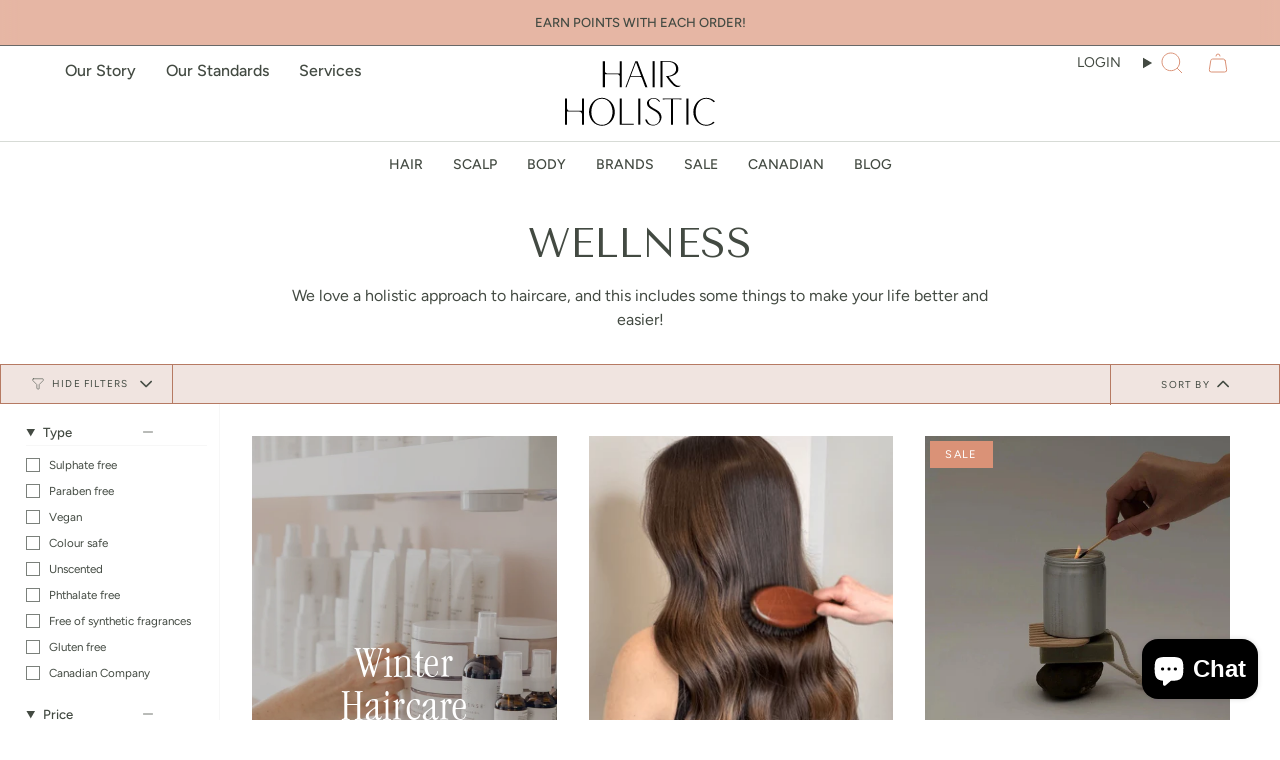

--- FILE ---
content_type: text/html; charset=utf-8
request_url: https://www.hairholistic.ca/collections/wellness?_pos=1&_psq=blanket&_ss=e&_v=1.0
body_size: 45613
content:
<!doctype html>
<html class="no-js no-touch supports-no-cookies" lang="en">
  <head>
    <meta charset="UTF-8">
    <meta http-equiv="X-UA-Compatible" content="IE=edge">
    <meta name="viewport" content="width=device-width, initial-scale=1.0">
    <meta name="theme-color" content="#da9277">
    <link rel="canonical" href="https://www.hairholistic.ca/collections/wellness">
    <link rel="preconnect"
      href="https://cdn.shopify.com"
      crossorigin>
    <!-- ======================= Broadcast Theme V5.0.0 ========================= --><link
        rel="preconnect"
        href="https://fonts.shopifycdn.com"
        crossorigin><link href="//www.hairholistic.ca/cdn/shop/t/11/assets/theme.css?v=65828938543246638761734107070" as="style" rel="preload">
    <link href="//www.hairholistic.ca/cdn/shop/t/11/assets/arturo.css?v=21358024973933830421685538494" as="style" rel="preload">
    <link href="//www.hairholistic.ca/cdn/shop/t/11/assets/alejandro.css?v=52338241912298935791685563311" as="style" rel="preload">
    <link href="//www.hairholistic.ca/cdn/shop/t/11/assets/vendor.js?v=93779096473886333451684421993" as="script" rel="preload">
    <link href="//www.hairholistic.ca/cdn/shop/t/11/assets/theme.js?v=64425254595996784921684421993" as="script" rel="preload">

      <link
        rel="icon"
        type="image/png"
        href="//www.hairholistic.ca/cdn/shop/files/eco-friendly-hair-products_1.png?crop=center&height=32&v=1686261360&width=32">
    

    <!-- Title and description ================================================ -->
    
    <title>
      
      Natural Wellness Products
      
      
    </title>

    
      <meta name="description" content="Beautiful products to make sure you feel pampered, with natural ingredients. Fast and free shipping, shop now.">
    

    <meta property="og:site_name" content="Hair Holistic ">
<meta property="og:url" content="https://www.hairholistic.ca/collections/wellness">
<meta property="og:title" content="Natural Wellness Products">
<meta property="og:type" content="product.group">
<meta property="og:description" content="Beautiful products to make sure you feel pampered, with natural ingredients. Fast and free shipping, shop now."><meta property="og:image" content="http://www.hairholistic.ca/cdn/shop/files/Untitled_design_5.png?v=1738538275">
  <meta property="og:image:secure_url" content="https://www.hairholistic.ca/cdn/shop/files/Untitled_design_5.png?v=1738538275">
  <meta property="og:image:width" content="1200">
  <meta property="og:image:height" content="628"><meta name="twitter:card" content="summary_large_image">
<meta name="twitter:title" content="Natural Wellness Products">
<meta name="twitter:description" content="Beautiful products to make sure you feel pampered, with natural ingredients. Fast and free shipping, shop now.">

    <!-- CSS ================================================================== -->

    <link href="//www.hairholistic.ca/cdn/shop/t/11/assets/font-settings.css?v=159313220371842403621762463143" rel="stylesheet" type="text/css" media="all" />

    
<style data-shopify>

:root {--scrollbar-width: 0px;





--COLOR-VIDEO-BG: #f2f2f2;
--COLOR-BG-BRIGHTER: #f2f2f2;--COLOR-BG: #ffffff;--COLOR-BG-TRANSPARENT: rgba(255, 255, 255, 0);
--COLOR-BG-SECONDARY: #F7F9FA;
--COLOR-BG-SECONDARY-LIGHTEN: #ffffff;
--COLOR-BG-RGB: 255, 255, 255;

--COLOR-TEXT-DARK: #1c251b;
--COLOR-TEXT: #434a42;
--COLOR-TEXT-LIGHT: #7b807b;


/* === Opacity shades of grey ===*/
--COLOR-A5:  rgba(67, 74, 66, 0.05);
--COLOR-A10: rgba(67, 74, 66, 0.1);
--COLOR-A15: rgba(67, 74, 66, 0.15);
--COLOR-A20: rgba(67, 74, 66, 0.2);
--COLOR-A25: rgba(67, 74, 66, 0.25);
--COLOR-A30: rgba(67, 74, 66, 0.3);
--COLOR-A35: rgba(67, 74, 66, 0.35);
--COLOR-A40: rgba(67, 74, 66, 0.4);
--COLOR-A45: rgba(67, 74, 66, 0.45);
--COLOR-A50: rgba(67, 74, 66, 0.5);
--COLOR-A55: rgba(67, 74, 66, 0.55);
--COLOR-A60: rgba(67, 74, 66, 0.6);
--COLOR-A65: rgba(67, 74, 66, 0.65);
--COLOR-A70: rgba(67, 74, 66, 0.7);
--COLOR-A75: rgba(67, 74, 66, 0.75);
--COLOR-A80: rgba(67, 74, 66, 0.8);
--COLOR-A85: rgba(67, 74, 66, 0.85);
--COLOR-A90: rgba(67, 74, 66, 0.9);
--COLOR-A95: rgba(67, 74, 66, 0.95);

--COLOR-BORDER: rgb(240, 240, 240);
--COLOR-BORDER-LIGHT: #f6f6f6;
--COLOR-BORDER-HAIRLINE: #f7f7f7;
--COLOR-BORDER-DARK: #bdbdbd;/* === Bright color ===*/
--COLOR-PRIMARY: #da9277;
--COLOR-PRIMARY-HOVER: #d75c2e;
--COLOR-PRIMARY-FADE: rgba(218, 146, 119, 0.05);
--COLOR-PRIMARY-FADE-HOVER: rgba(218, 146, 119, 0.1);
--COLOR-PRIMARY-LIGHT: #fdf1ed;--COLOR-PRIMARY-OPPOSITE: #ffffff;



/* === link Color ===*/
--COLOR-LINK: #434a42;
--COLOR-LINK-HOVER: rgba(67, 74, 66, 0.7);
--COLOR-LINK-FADE: rgba(67, 74, 66, 0.05);
--COLOR-LINK-FADE-HOVER: rgba(67, 74, 66, 0.1);--COLOR-LINK-OPPOSITE: #ffffff;


/* === Product grid sale tags ===*/
--COLOR-SALE-BG: #da9277;
--COLOR-SALE-TEXT: #ffffff;--COLOR-SALE-TEXT-SECONDARY: #da9277;

/* === Product grid badges ===*/
--COLOR-BADGE-BG: #ffffff;
--COLOR-BADGE-TEXT: #212121;

/* === Product sale color ===*/
--COLOR-SALE: #d20000;

/* === Gray background on Product grid items ===*/--filter-bg: 1.0;/* === Helper colors for form error states ===*/
--COLOR-ERROR: #721C24;
--COLOR-ERROR-BG: #F8D7DA;
--COLOR-ERROR-BORDER: #F5C6CB;



  --RADIUS: 3px;
  --RADIUS-SELECT: 3px;

--COLOR-HEADER-BG: #ffffff;--COLOR-HEADER-BG-TRANSPARENT: rgba(255, 255, 255, 0);
--COLOR-HEADER-LINK: #434a42;
--COLOR-HEADER-LINK-HOVER: rgba(67, 74, 66, 0.7);

--COLOR-MENU-BG: #ffffff;
--COLOR-MENU-LINK: #434a42;
--COLOR-MENU-LINK-HOVER: rgba(67, 74, 66, 0.7);
--COLOR-SUBMENU-BG: #ffffff;
--COLOR-SUBMENU-LINK: #434a42;
--COLOR-SUBMENU-LINK-HOVER: rgba(67, 74, 66, 0.7);
--COLOR-SUBMENU-TEXT-LIGHT: #7b807b;
--COLOR-MENU-TRANSPARENT: #ffffff;
--COLOR-MENU-TRANSPARENT-HOVER: rgba(255, 255, 255, 0.7);

--COLOR-FOOTER-BG: #b67a63;
--COLOR-FOOTER-TEXT: #ffffff;
--COLOR-FOOTER-TEXT-A35: rgba(255, 255, 255, 0.35);
--COLOR-FOOTER-TEXT-A75: rgba(255, 255, 255, 0.75);
--COLOR-FOOTER-LINK: #ffffff;
--COLOR-FOOTER-LINK-HOVER: rgba(255, 255, 255, 0.7);
--COLOR-FOOTER-BORDER: #ffffff;

--TRANSPARENT: rgba(255, 255, 255, 0);

/* === Default overlay opacity ===*/
--overlay-opacity: 0;
--underlay-opacity: 1;
--underlay-bg: rgba(0,0,0,0.4);

/* === Custom Cursor ===*/
--ICON-ZOOM-IN: url( "//www.hairholistic.ca/cdn/shop/t/11/assets/icon-zoom-in.svg?v=182473373117644429561684421994" );
--ICON-ZOOM-OUT: url( "//www.hairholistic.ca/cdn/shop/t/11/assets/icon-zoom-out.svg?v=101497157853986683871684421994" );

/* === Custom Icons ===*/


  
  --ICON-ADD-BAG: url( "//www.hairholistic.ca/cdn/shop/t/11/assets/icon-add-bag.svg?v=23763382405227654651684421999" );
  --ICON-ADD-CART: url( "//www.hairholistic.ca/cdn/shop/t/11/assets/icon-add-cart.svg?v=3962293684743587821684421994" );
  --ICON-ARROW-LEFT: url( "//www.hairholistic.ca/cdn/shop/t/11/assets/icon-arrow-left.svg?v=136066145774695772731684421998" );
  --ICON-ARROW-RIGHT: url( "//www.hairholistic.ca/cdn/shop/t/11/assets/icon-arrow-right.svg?v=150928298113663093401684421998" );
  --ICON-SELECT: url("//www.hairholistic.ca/cdn/shop/t/11/assets/icon-select.svg?v=167170173659852274001684421994");


--PRODUCT-GRID-ASPECT-RATIO: 100%;

/* === Typography ===*/
--FONT-WEIGHT-BODY: 400;
--FONT-WEIGHT-BODY-BOLD: 500;

--FONT-STACK-BODY: Figtree, sans-serif;
--FONT-STYLE-BODY: normal;
--FONT-STYLE-BODY-ITALIC: italic;
--FONT-ADJUST-BODY: 1.0;

--FONT-WEIGHT-HEADING: 400;
--FONT-WEIGHT-HEADING-BOLD: 700;

--FONT-STACK-HEADING: 'ITCGaramondStdLtCond', Garamond, Baskerville, Caslon, serif;
--FONT-STYLE-HEADING: normal;
--FONT-STYLE-HEADING-ITALIC: italic;
--FONT-ADJUST-HEADING: 1.0;

--FONT-STACK-NAV: Figtree, sans-serif;
--FONT-STYLE-NAV: normal;
--FONT-STYLE-NAV-ITALIC: italic;
--FONT-ADJUST-NAV: 1.0;

--FONT-WEIGHT-NAV: 400;
--FONT-WEIGHT-NAV-BOLD: 500;

--FONT-SIZE-BASE: 1.0rem;
--FONT-SIZE-BASE-PERCENT: 1.0;

/* === Parallax ===*/
--PARALLAX-STRENGTH-MIN: 120.0%;
--PARALLAX-STRENGTH-MAX: 130.0%;--COLUMNS: 4;
--COLUMNS-MEDIUM: 3;
--COLUMNS-SMALL: 2;
--COLUMNS-MOBILE: 1;--LAYOUT-OUTER: 50px;
  --LAYOUT-GUTTER: 32px;
  --LAYOUT-OUTER-MEDIUM: 30px;
  --LAYOUT-GUTTER-MEDIUM: 22px;
  --LAYOUT-OUTER-SMALL: 16px;
  --LAYOUT-GUTTER-SMALL: 16px;--base-animation-delay: 0ms;
--line-height-normal: 1.375; /* Equals to line-height: normal; */--SIDEBAR-WIDTH: 288px;
  --SIDEBAR-WIDTH-MEDIUM: 258px;--DRAWER-WIDTH: 380px;--ICON-STROKE-WIDTH: 1px;/* === Button General ===*/
--BTN-FONT-STACK: "Tenor Sans", sans-serif;
--BTN-FONT-WEIGHT: 400;
--BTN-FONT-STYLE: normal;
--BTN-FONT-SIZE: 13px;

--BTN-LETTER-SPACING: 0.1em;
--BTN-UPPERCASE: uppercase;
--BTN-TEXT-ARROW-OFFSET: -1px;

/* === Button Primary ===*/
--BTN-PRIMARY-BORDER-COLOR: #434a42;
--BTN-PRIMARY-BG-COLOR: #da9277;
--BTN-PRIMARY-TEXT-COLOR: #ffffff;


  --BTN-PRIMARY-BG-COLOR-BRIGHTER: #d58263;


/* === Button Secondary ===*/
--BTN-SECONDARY-BORDER-COLOR: #434a42;
--BTN-SECONDARY-BG-COLOR: #7a8978;
--BTN-SECONDARY-TEXT-COLOR: #ffffff;


  --BTN-SECONDARY-BG-COLOR-BRIGHTER: #6e7c6c;


/* === Button Tertary ===*/
--BTN-TERTARY-BORDER-COLOR: #683f45;
--BTN-TERTARY-BG-COLOR: #683f45;
--BTN-TERTARY-TEXT-COLOR: #ffffff;


  --BTN-TERTARY-BG-COLOR-BRIGHTER: #58353a;


/* === Button White ===*/
--TEXT-BTN-BORDER-WHITE: #fff;
--TEXT-BTN-BG-WHITE: #fff;
--TEXT-BTN-WHITE: #000;
--TEXT-BTN-BG-WHITE-BRIGHTER: #f2f2f2;

/* === Button Black ===*/
--TEXT-BTN-BG-BLACK: #000;
--TEXT-BTN-BORDER-BLACK: #000;
--TEXT-BTN-BLACK: #fff;
--TEXT-BTN-BG-BLACK-BRIGHTER: #1a1a1a;

/* === Cart Gradient ===*/


  --FREE-SHIPPING-GRADIENT: linear-gradient(180deg, rgba(218, 146, 119, 1), rgba(218, 146, 119, 1) 100%);


}

::backdrop {
  --underlay-opacity: 1;
  --underlay-bg: rgba(0,0,0,0.4);
}
</style>


    <link href="//www.hairholistic.ca/cdn/shop/t/11/assets/theme.css?v=65828938543246638761734107070" rel="stylesheet" type="text/css" media="all" />
    <link href="//www.hairholistic.ca/cdn/shop/t/11/assets/arturo.css?v=21358024973933830421685538494" rel="stylesheet" type="text/css" media="all" />
    <link href="//www.hairholistic.ca/cdn/shop/t/11/assets/luis.css?v=179619868157102255341690238914" rel="stylesheet" type="text/css" media="all" />
    <link href="//www.hairholistic.ca/cdn/shop/t/11/assets/alejandro.css?v=52338241912298935791685563311" rel="stylesheet" type="text/css" media="all" />

    <!-- Custom Fonts ================================================================== -->
    <style data-shopify>

/*HEADING*/
@font-face {
  font-family: "ITCGaramondStdLtCond";
  src: url("//www.hairholistic.ca/cdn/shop/t/11/assets/itcgaramondstd-ltcond-webfont.woff2?v=106015484788376975161685536779") format("woff2"),
  url("//www.hairholistic.ca/cdn/shop/t/11/assets/itcgaramondstd-ltcond-webfont.woff?v=12872886638495382761685536779") format("woff");
}
@font-face {
  font-family: "ITCGaramondStdLtCond";
  src: url("//www.hairholistic.ca/cdn/shop/t/11/assets/itcgaramondstd-ltcondita-webfont.woff2?v=19421518308028420841685536780") format("woff2"),
  url("//www.hairholistic.ca/cdn/shop/t/11/assets/itcgaramondstd-ltcondita-webfont.woff?v=122878426619245486561685536780") format("woff");
  font-style: italic;
}

</style>

    

    <script>
      if (window.navigator.userAgent.indexOf('MSIE ') > 0 || window.navigator.userAgent.indexOf('Trident/') > 0) {
        document.documentElement.className = document.documentElement.className + ' ie';

        var scripts = document.getElementsByTagName('script')[0];
        var polyfill = document.createElement("script");
        polyfill.defer = true;
        polyfill.src = "//www.hairholistic.ca/cdn/shop/t/11/assets/ie11.js?v=144489047535103983231684421994";

        scripts.parentNode.insertBefore(polyfill, scripts);
      } else {
        document.documentElement.className = document.documentElement.className.replace('no-js', 'js');
      }

      let root = '/';
      if (root[root.length - 1] !== '/') {
        root = root + '/';
      }

      window.theme = {
        routes: {
          root: root,
          cart_url: '/cart',
          cart_add_url: '/cart/add',
          cart_change_url: '/cart/change',
          product_recommendations_url: '/recommendations/products',
          predictive_search_url: '/search/suggest',
          addresses_url: '/account/addresses'
        },
        assets: {
          photoswipe: '//www.hairholistic.ca/cdn/shop/t/11/assets/photoswipe.js?v=162613001030112971491684421993',
          smoothscroll: '//www.hairholistic.ca/cdn/shop/t/11/assets/smoothscroll.js?v=37906625415260927261684421994',
          swatches: '//www.hairholistic.ca/cdn/shop/t/11/assets/swatches.json?v=136395495909735964821689714324',
          base: "//www.hairholistic.ca/cdn/shop/t/11/assets/"
        },
        strings: {
          addToCart: "Add to cart",
          soldOut: "Sold Out",
          from: "From",
          preOrder: "Pre-order",
          sale: "Sale",
          subscription: "Subscription",
          unavailable: "Unavailable",
          unitPrice: "Unit price",
          unitPriceSeparator: "per",
          shippingCalcSubmitButton: "Calculate shipping",
          shippingCalcSubmitButtonDisabled: "Calculating...",
          selectValue: "Select value",
          selectColor: "Select color",
          oneColor: "color",
          otherColor: "colors",
          upsellAddToCart: "Add",
          free: "Free",
          swatchesColor: "Color, Colour"
        },
        settings: {
          customerLoggedIn: null
            ? true
            : false,
          cartDrawerEnabled: true,
          enableQuickAdd: true,
          enableAnimations: true,
          transparentHeader: false,
          variantOnSale: true
        },
        moneyFormat: false
          ? "${{amount}} CAD"
          : "${{amount}}",
        moneyWithoutCurrencyFormat: "${{amount}}",
        moneyWithCurrencyFormat: "${{amount}} CAD",
        subtotal: 0,
        info: {
          name: 'broadcast'
        },
        version: '5.0.0'
      };

      if (window.performance) {
        window.performance.mark('init');
      } else {
        window.fastNetworkAndCPU = false;
      }
    </script>

    
      <script src="//www.hairholistic.ca/cdn/shopifycloud/storefront/assets/themes_support/shopify_common-5f594365.js" defer="defer"></script>
    

    <!-- Theme Javascript ============================================================== -->
    <script src="//www.hairholistic.ca/cdn/shop/t/11/assets/vendor.js?v=93779096473886333451684421993" defer="defer"></script>
    <script src="//www.hairholistic.ca/cdn/shop/t/11/assets/theme.js?v=64425254595996784921684421993" defer="defer"></script><!-- Shopify app scripts =========================================================== -->
    <script>
    window.markerConfig = {
      project: '6470c5f37e0dac710ffda18f', 
      source: 'snippet'
    };
  </script>
  
  <script>
  !function(e,r,a){if(!e.__Marker){e.__Marker={};var t=[],n={__cs:t};["show","hide","isVisible","capture","cancelCapture","unload","reload","isExtensionInstalled","setReporter","setCustomData","on","off"].forEach(function(e){n[e]=function(){var r=Array.prototype.slice.call(arguments);r.unshift(e),t.push(r)}}),e.Marker=n;var s=r.createElement("script");s.async=1,s.src="https://edge.marker.io/latest/shim.js";var i=r.getElementsByTagName("script")[0];i.parentNode.insertBefore(s,i)}}(window,document);
  </script><script>window.performance && window.performance.mark && window.performance.mark('shopify.content_for_header.start');</script><meta name="google-site-verification" content="cgh30meYheXEpyu029EDJTpAtjne_RVFOy7GnjMKxTs">
<meta id="shopify-digital-wallet" name="shopify-digital-wallet" content="/46523351206/digital_wallets/dialog">
<meta name="shopify-checkout-api-token" content="57cac1e02bfd8df76736fcac6ad0a5ff">
<link rel="alternate" type="application/atom+xml" title="Feed" href="/collections/wellness.atom" />
<link rel="alternate" type="application/json+oembed" href="https://www.hairholistic.ca/collections/wellness.oembed">
<script async="async" src="/checkouts/internal/preloads.js?locale=en-CA"></script>
<link rel="preconnect" href="https://shop.app" crossorigin="anonymous">
<script async="async" src="https://shop.app/checkouts/internal/preloads.js?locale=en-CA&shop_id=46523351206" crossorigin="anonymous"></script>
<script id="apple-pay-shop-capabilities" type="application/json">{"shopId":46523351206,"countryCode":"CA","currencyCode":"CAD","merchantCapabilities":["supports3DS"],"merchantId":"gid:\/\/shopify\/Shop\/46523351206","merchantName":"Hair Holistic ","requiredBillingContactFields":["postalAddress","email","phone"],"requiredShippingContactFields":["postalAddress","email","phone"],"shippingType":"shipping","supportedNetworks":["visa","masterCard","amex","discover","interac","jcb"],"total":{"type":"pending","label":"Hair Holistic ","amount":"1.00"},"shopifyPaymentsEnabled":true,"supportsSubscriptions":true}</script>
<script id="shopify-features" type="application/json">{"accessToken":"57cac1e02bfd8df76736fcac6ad0a5ff","betas":["rich-media-storefront-analytics"],"domain":"www.hairholistic.ca","predictiveSearch":true,"shopId":46523351206,"locale":"en"}</script>
<script>var Shopify = Shopify || {};
Shopify.shop = "hair-holistic.myshopify.com";
Shopify.locale = "en";
Shopify.currency = {"active":"CAD","rate":"1.0"};
Shopify.country = "CA";
Shopify.theme = {"name":"Hair-Holistic\/main","id":132712693926,"schema_name":"Broadcast","schema_version":"5.0.0","theme_store_id":null,"role":"main"};
Shopify.theme.handle = "null";
Shopify.theme.style = {"id":null,"handle":null};
Shopify.cdnHost = "www.hairholistic.ca/cdn";
Shopify.routes = Shopify.routes || {};
Shopify.routes.root = "/";</script>
<script type="module">!function(o){(o.Shopify=o.Shopify||{}).modules=!0}(window);</script>
<script>!function(o){function n(){var o=[];function n(){o.push(Array.prototype.slice.apply(arguments))}return n.q=o,n}var t=o.Shopify=o.Shopify||{};t.loadFeatures=n(),t.autoloadFeatures=n()}(window);</script>
<script>
  window.ShopifyPay = window.ShopifyPay || {};
  window.ShopifyPay.apiHost = "shop.app\/pay";
  window.ShopifyPay.redirectState = null;
</script>
<script id="shop-js-analytics" type="application/json">{"pageType":"collection"}</script>
<script defer="defer" async type="module" src="//www.hairholistic.ca/cdn/shopifycloud/shop-js/modules/v2/client.init-shop-cart-sync_BT-GjEfc.en.esm.js"></script>
<script defer="defer" async type="module" src="//www.hairholistic.ca/cdn/shopifycloud/shop-js/modules/v2/chunk.common_D58fp_Oc.esm.js"></script>
<script defer="defer" async type="module" src="//www.hairholistic.ca/cdn/shopifycloud/shop-js/modules/v2/chunk.modal_xMitdFEc.esm.js"></script>
<script type="module">
  await import("//www.hairholistic.ca/cdn/shopifycloud/shop-js/modules/v2/client.init-shop-cart-sync_BT-GjEfc.en.esm.js");
await import("//www.hairholistic.ca/cdn/shopifycloud/shop-js/modules/v2/chunk.common_D58fp_Oc.esm.js");
await import("//www.hairholistic.ca/cdn/shopifycloud/shop-js/modules/v2/chunk.modal_xMitdFEc.esm.js");

  window.Shopify.SignInWithShop?.initShopCartSync?.({"fedCMEnabled":true,"windoidEnabled":true});

</script>
<script>
  window.Shopify = window.Shopify || {};
  if (!window.Shopify.featureAssets) window.Shopify.featureAssets = {};
  window.Shopify.featureAssets['shop-js'] = {"shop-cart-sync":["modules/v2/client.shop-cart-sync_DZOKe7Ll.en.esm.js","modules/v2/chunk.common_D58fp_Oc.esm.js","modules/v2/chunk.modal_xMitdFEc.esm.js"],"init-fed-cm":["modules/v2/client.init-fed-cm_B6oLuCjv.en.esm.js","modules/v2/chunk.common_D58fp_Oc.esm.js","modules/v2/chunk.modal_xMitdFEc.esm.js"],"shop-cash-offers":["modules/v2/client.shop-cash-offers_D2sdYoxE.en.esm.js","modules/v2/chunk.common_D58fp_Oc.esm.js","modules/v2/chunk.modal_xMitdFEc.esm.js"],"shop-login-button":["modules/v2/client.shop-login-button_QeVjl5Y3.en.esm.js","modules/v2/chunk.common_D58fp_Oc.esm.js","modules/v2/chunk.modal_xMitdFEc.esm.js"],"pay-button":["modules/v2/client.pay-button_DXTOsIq6.en.esm.js","modules/v2/chunk.common_D58fp_Oc.esm.js","modules/v2/chunk.modal_xMitdFEc.esm.js"],"shop-button":["modules/v2/client.shop-button_DQZHx9pm.en.esm.js","modules/v2/chunk.common_D58fp_Oc.esm.js","modules/v2/chunk.modal_xMitdFEc.esm.js"],"avatar":["modules/v2/client.avatar_BTnouDA3.en.esm.js"],"init-windoid":["modules/v2/client.init-windoid_CR1B-cfM.en.esm.js","modules/v2/chunk.common_D58fp_Oc.esm.js","modules/v2/chunk.modal_xMitdFEc.esm.js"],"init-shop-for-new-customer-accounts":["modules/v2/client.init-shop-for-new-customer-accounts_C_vY_xzh.en.esm.js","modules/v2/client.shop-login-button_QeVjl5Y3.en.esm.js","modules/v2/chunk.common_D58fp_Oc.esm.js","modules/v2/chunk.modal_xMitdFEc.esm.js"],"init-shop-email-lookup-coordinator":["modules/v2/client.init-shop-email-lookup-coordinator_BI7n9ZSv.en.esm.js","modules/v2/chunk.common_D58fp_Oc.esm.js","modules/v2/chunk.modal_xMitdFEc.esm.js"],"init-shop-cart-sync":["modules/v2/client.init-shop-cart-sync_BT-GjEfc.en.esm.js","modules/v2/chunk.common_D58fp_Oc.esm.js","modules/v2/chunk.modal_xMitdFEc.esm.js"],"shop-toast-manager":["modules/v2/client.shop-toast-manager_DiYdP3xc.en.esm.js","modules/v2/chunk.common_D58fp_Oc.esm.js","modules/v2/chunk.modal_xMitdFEc.esm.js"],"init-customer-accounts":["modules/v2/client.init-customer-accounts_D9ZNqS-Q.en.esm.js","modules/v2/client.shop-login-button_QeVjl5Y3.en.esm.js","modules/v2/chunk.common_D58fp_Oc.esm.js","modules/v2/chunk.modal_xMitdFEc.esm.js"],"init-customer-accounts-sign-up":["modules/v2/client.init-customer-accounts-sign-up_iGw4briv.en.esm.js","modules/v2/client.shop-login-button_QeVjl5Y3.en.esm.js","modules/v2/chunk.common_D58fp_Oc.esm.js","modules/v2/chunk.modal_xMitdFEc.esm.js"],"shop-follow-button":["modules/v2/client.shop-follow-button_CqMgW2wH.en.esm.js","modules/v2/chunk.common_D58fp_Oc.esm.js","modules/v2/chunk.modal_xMitdFEc.esm.js"],"checkout-modal":["modules/v2/client.checkout-modal_xHeaAweL.en.esm.js","modules/v2/chunk.common_D58fp_Oc.esm.js","modules/v2/chunk.modal_xMitdFEc.esm.js"],"shop-login":["modules/v2/client.shop-login_D91U-Q7h.en.esm.js","modules/v2/chunk.common_D58fp_Oc.esm.js","modules/v2/chunk.modal_xMitdFEc.esm.js"],"lead-capture":["modules/v2/client.lead-capture_BJmE1dJe.en.esm.js","modules/v2/chunk.common_D58fp_Oc.esm.js","modules/v2/chunk.modal_xMitdFEc.esm.js"],"payment-terms":["modules/v2/client.payment-terms_Ci9AEqFq.en.esm.js","modules/v2/chunk.common_D58fp_Oc.esm.js","modules/v2/chunk.modal_xMitdFEc.esm.js"]};
</script>
<script>(function() {
  var isLoaded = false;
  function asyncLoad() {
    if (isLoaded) return;
    isLoaded = true;
    var urls = ["https:\/\/cdn.shopify.com\/s\/files\/1\/0465\/2335\/1206\/t\/1\/assets\/globo.formbuilder.init.js?v=1634674252\u0026shop=hair-holistic.myshopify.com","https:\/\/cdn.nfcube.com\/instafeed-c07606305ce9abd4059852b7fcb38c6a.js?shop=hair-holistic.myshopify.com"];
    for (var i = 0; i < urls.length; i++) {
      var s = document.createElement('script');
      s.type = 'text/javascript';
      s.async = true;
      s.src = urls[i];
      var x = document.getElementsByTagName('script')[0];
      x.parentNode.insertBefore(s, x);
    }
  };
  if(window.attachEvent) {
    window.attachEvent('onload', asyncLoad);
  } else {
    window.addEventListener('load', asyncLoad, false);
  }
})();</script>
<script id="__st">var __st={"a":46523351206,"offset":-18000,"reqid":"0aa9afbb-fc0a-4a8c-a786-d686939a8f68-1769080489","pageurl":"www.hairholistic.ca\/collections\/wellness?_pos=1\u0026_psq=blanket\u0026_ss=e\u0026_v=1.0","u":"37152ebd42ab","p":"collection","rtyp":"collection","rid":219697512614};</script>
<script>window.ShopifyPaypalV4VisibilityTracking = true;</script>
<script id="captcha-bootstrap">!function(){'use strict';const t='contact',e='account',n='new_comment',o=[[t,t],['blogs',n],['comments',n],[t,'customer']],c=[[e,'customer_login'],[e,'guest_login'],[e,'recover_customer_password'],[e,'create_customer']],r=t=>t.map((([t,e])=>`form[action*='/${t}']:not([data-nocaptcha='true']) input[name='form_type'][value='${e}']`)).join(','),a=t=>()=>t?[...document.querySelectorAll(t)].map((t=>t.form)):[];function s(){const t=[...o],e=r(t);return a(e)}const i='password',u='form_key',d=['recaptcha-v3-token','g-recaptcha-response','h-captcha-response',i],f=()=>{try{return window.sessionStorage}catch{return}},m='__shopify_v',_=t=>t.elements[u];function p(t,e,n=!1){try{const o=window.sessionStorage,c=JSON.parse(o.getItem(e)),{data:r}=function(t){const{data:e,action:n}=t;return t[m]||n?{data:e,action:n}:{data:t,action:n}}(c);for(const[e,n]of Object.entries(r))t.elements[e]&&(t.elements[e].value=n);n&&o.removeItem(e)}catch(o){console.error('form repopulation failed',{error:o})}}const l='form_type',E='cptcha';function T(t){t.dataset[E]=!0}const w=window,h=w.document,L='Shopify',v='ce_forms',y='captcha';let A=!1;((t,e)=>{const n=(g='f06e6c50-85a8-45c8-87d0-21a2b65856fe',I='https://cdn.shopify.com/shopifycloud/storefront-forms-hcaptcha/ce_storefront_forms_captcha_hcaptcha.v1.5.2.iife.js',D={infoText:'Protected by hCaptcha',privacyText:'Privacy',termsText:'Terms'},(t,e,n)=>{const o=w[L][v],c=o.bindForm;if(c)return c(t,g,e,D).then(n);var r;o.q.push([[t,g,e,D],n]),r=I,A||(h.body.append(Object.assign(h.createElement('script'),{id:'captcha-provider',async:!0,src:r})),A=!0)});var g,I,D;w[L]=w[L]||{},w[L][v]=w[L][v]||{},w[L][v].q=[],w[L][y]=w[L][y]||{},w[L][y].protect=function(t,e){n(t,void 0,e),T(t)},Object.freeze(w[L][y]),function(t,e,n,w,h,L){const[v,y,A,g]=function(t,e,n){const i=e?o:[],u=t?c:[],d=[...i,...u],f=r(d),m=r(i),_=r(d.filter((([t,e])=>n.includes(e))));return[a(f),a(m),a(_),s()]}(w,h,L),I=t=>{const e=t.target;return e instanceof HTMLFormElement?e:e&&e.form},D=t=>v().includes(t);t.addEventListener('submit',(t=>{const e=I(t);if(!e)return;const n=D(e)&&!e.dataset.hcaptchaBound&&!e.dataset.recaptchaBound,o=_(e),c=g().includes(e)&&(!o||!o.value);(n||c)&&t.preventDefault(),c&&!n&&(function(t){try{if(!f())return;!function(t){const e=f();if(!e)return;const n=_(t);if(!n)return;const o=n.value;o&&e.removeItem(o)}(t);const e=Array.from(Array(32),(()=>Math.random().toString(36)[2])).join('');!function(t,e){_(t)||t.append(Object.assign(document.createElement('input'),{type:'hidden',name:u})),t.elements[u].value=e}(t,e),function(t,e){const n=f();if(!n)return;const o=[...t.querySelectorAll(`input[type='${i}']`)].map((({name:t})=>t)),c=[...d,...o],r={};for(const[a,s]of new FormData(t).entries())c.includes(a)||(r[a]=s);n.setItem(e,JSON.stringify({[m]:1,action:t.action,data:r}))}(t,e)}catch(e){console.error('failed to persist form',e)}}(e),e.submit())}));const S=(t,e)=>{t&&!t.dataset[E]&&(n(t,e.some((e=>e===t))),T(t))};for(const o of['focusin','change'])t.addEventListener(o,(t=>{const e=I(t);D(e)&&S(e,y())}));const B=e.get('form_key'),M=e.get(l),P=B&&M;t.addEventListener('DOMContentLoaded',(()=>{const t=y();if(P)for(const e of t)e.elements[l].value===M&&p(e,B);[...new Set([...A(),...v().filter((t=>'true'===t.dataset.shopifyCaptcha))])].forEach((e=>S(e,t)))}))}(h,new URLSearchParams(w.location.search),n,t,e,['guest_login'])})(!0,!0)}();</script>
<script integrity="sha256-4kQ18oKyAcykRKYeNunJcIwy7WH5gtpwJnB7kiuLZ1E=" data-source-attribution="shopify.loadfeatures" defer="defer" src="//www.hairholistic.ca/cdn/shopifycloud/storefront/assets/storefront/load_feature-a0a9edcb.js" crossorigin="anonymous"></script>
<script crossorigin="anonymous" defer="defer" src="//www.hairholistic.ca/cdn/shopifycloud/storefront/assets/shopify_pay/storefront-65b4c6d7.js?v=20250812"></script>
<script data-source-attribution="shopify.dynamic_checkout.dynamic.init">var Shopify=Shopify||{};Shopify.PaymentButton=Shopify.PaymentButton||{isStorefrontPortableWallets:!0,init:function(){window.Shopify.PaymentButton.init=function(){};var t=document.createElement("script");t.src="https://www.hairholistic.ca/cdn/shopifycloud/portable-wallets/latest/portable-wallets.en.js",t.type="module",document.head.appendChild(t)}};
</script>
<script data-source-attribution="shopify.dynamic_checkout.buyer_consent">
  function portableWalletsHideBuyerConsent(e){var t=document.getElementById("shopify-buyer-consent"),n=document.getElementById("shopify-subscription-policy-button");t&&n&&(t.classList.add("hidden"),t.setAttribute("aria-hidden","true"),n.removeEventListener("click",e))}function portableWalletsShowBuyerConsent(e){var t=document.getElementById("shopify-buyer-consent"),n=document.getElementById("shopify-subscription-policy-button");t&&n&&(t.classList.remove("hidden"),t.removeAttribute("aria-hidden"),n.addEventListener("click",e))}window.Shopify?.PaymentButton&&(window.Shopify.PaymentButton.hideBuyerConsent=portableWalletsHideBuyerConsent,window.Shopify.PaymentButton.showBuyerConsent=portableWalletsShowBuyerConsent);
</script>
<script data-source-attribution="shopify.dynamic_checkout.cart.bootstrap">document.addEventListener("DOMContentLoaded",(function(){function t(){return document.querySelector("shopify-accelerated-checkout-cart, shopify-accelerated-checkout")}if(t())Shopify.PaymentButton.init();else{new MutationObserver((function(e,n){t()&&(Shopify.PaymentButton.init(),n.disconnect())})).observe(document.body,{childList:!0,subtree:!0})}}));
</script>
<link id="shopify-accelerated-checkout-styles" rel="stylesheet" media="screen" href="https://www.hairholistic.ca/cdn/shopifycloud/portable-wallets/latest/accelerated-checkout-backwards-compat.css" crossorigin="anonymous">
<style id="shopify-accelerated-checkout-cart">
        #shopify-buyer-consent {
  margin-top: 1em;
  display: inline-block;
  width: 100%;
}

#shopify-buyer-consent.hidden {
  display: none;
}

#shopify-subscription-policy-button {
  background: none;
  border: none;
  padding: 0;
  text-decoration: underline;
  font-size: inherit;
  cursor: pointer;
}

#shopify-subscription-policy-button::before {
  box-shadow: none;
}

      </style>
<script id="sections-script" data-sections="footer" defer="defer" src="//www.hairholistic.ca/cdn/shop/t/11/compiled_assets/scripts.js?v=5875"></script>
<script>window.performance && window.performance.mark && window.performance.mark('shopify.content_for_header.end');</script><!-- Hotjar Tracking Code for https://www.hairholistic.ca/ -->
<script>
    (function(h,o,t,j,a,r){
        h.hj=h.hj||function(){(h.hj.q=h.hj.q||[]).push(arguments)};
        h._hjSettings={hjid:3677790,hjsv:6};
        a=o.getElementsByTagName('head')[0];
        r=o.createElement('script');r.async=1;
        r.src=t+h._hjSettings.hjid+j+h._hjSettings.hjsv;
        a.appendChild(r);
    })(window,document,'https://static.hotjar.com/c/hotjar-','.js?sv=');
</script>  
<!-- BEGIN app block: shopify://apps/klaviyo-email-marketing-sms/blocks/klaviyo-onsite-embed/2632fe16-c075-4321-a88b-50b567f42507 -->












  <script async src="https://static.klaviyo.com/onsite/js/Yh2Yvb/klaviyo.js?company_id=Yh2Yvb"></script>
  <script>!function(){if(!window.klaviyo){window._klOnsite=window._klOnsite||[];try{window.klaviyo=new Proxy({},{get:function(n,i){return"push"===i?function(){var n;(n=window._klOnsite).push.apply(n,arguments)}:function(){for(var n=arguments.length,o=new Array(n),w=0;w<n;w++)o[w]=arguments[w];var t="function"==typeof o[o.length-1]?o.pop():void 0,e=new Promise((function(n){window._klOnsite.push([i].concat(o,[function(i){t&&t(i),n(i)}]))}));return e}}})}catch(n){window.klaviyo=window.klaviyo||[],window.klaviyo.push=function(){var n;(n=window._klOnsite).push.apply(n,arguments)}}}}();</script>

  




  <script>
    window.klaviyoReviewsProductDesignMode = false
  </script>







<!-- END app block --><!-- BEGIN app block: shopify://apps/tinyseo/blocks/collection-json-ld-embed/0605268f-f7c4-4e95-b560-e43df7d59ae4 -->
<!-- END app block --><!-- BEGIN app block: shopify://apps/judge-me-reviews/blocks/judgeme_core/61ccd3b1-a9f2-4160-9fe9-4fec8413e5d8 --><!-- Start of Judge.me Core -->






<link rel="dns-prefetch" href="https://cdnwidget.judge.me">
<link rel="dns-prefetch" href="https://cdn.judge.me">
<link rel="dns-prefetch" href="https://cdn1.judge.me">
<link rel="dns-prefetch" href="https://api.judge.me">

<script data-cfasync='false' class='jdgm-settings-script'>window.jdgmSettings={"pagination":5,"disable_web_reviews":false,"badge_no_review_text":"No reviews","badge_n_reviews_text":"{{ n }} review/reviews","hide_badge_preview_if_no_reviews":true,"badge_hide_text":false,"enforce_center_preview_badge":false,"widget_title":"Customer Reviews","widget_open_form_text":"Write a review","widget_close_form_text":"Cancel review","widget_refresh_page_text":"Refresh page","widget_summary_text":"Based on {{ number_of_reviews }} review/reviews","widget_no_review_text":"Be the first to write a review","widget_name_field_text":"Display name","widget_verified_name_field_text":"Verified Name (public)","widget_name_placeholder_text":"Display name","widget_required_field_error_text":"This field is required.","widget_email_field_text":"Email address","widget_verified_email_field_text":"Verified Email (private, can not be edited)","widget_email_placeholder_text":"Your email address","widget_email_field_error_text":"Please enter a valid email address.","widget_rating_field_text":"Rating","widget_review_title_field_text":"Review Title","widget_review_title_placeholder_text":"Give your review a title","widget_review_body_field_text":"Review content","widget_review_body_placeholder_text":"Start writing here...","widget_pictures_field_text":"Picture/Video (optional)","widget_submit_review_text":"Submit Review","widget_submit_verified_review_text":"Submit Verified Review","widget_submit_success_msg_with_auto_publish":"Thank you! Please refresh the page in a few moments to see your review. You can remove or edit your review by logging into \u003ca href='https://judge.me/login' target='_blank' rel='nofollow noopener'\u003eJudge.me\u003c/a\u003e","widget_submit_success_msg_no_auto_publish":"Thank you! Your review will be published as soon as it is approved by the shop admin. You can remove or edit your review by logging into \u003ca href='https://judge.me/login' target='_blank' rel='nofollow noopener'\u003eJudge.me\u003c/a\u003e","widget_show_default_reviews_out_of_total_text":"Showing {{ n_reviews_shown }} out of {{ n_reviews }} reviews.","widget_show_all_link_text":"Show all","widget_show_less_link_text":"Show less","widget_author_said_text":"{{ reviewer_name }} said:","widget_days_text":"{{ n }} days ago","widget_weeks_text":"{{ n }} week/weeks ago","widget_months_text":"{{ n }} month/months ago","widget_years_text":"{{ n }} year/years ago","widget_yesterday_text":"Yesterday","widget_today_text":"Today","widget_replied_text":"\u003e\u003e Diana from {{ shop_name }} replied:","widget_read_more_text":"Read more","widget_reviewer_name_as_initial":"","widget_rating_filter_color":"#7A8978","widget_rating_filter_see_all_text":"See all reviews","widget_sorting_most_recent_text":"Most Recent","widget_sorting_highest_rating_text":"Highest Rating","widget_sorting_lowest_rating_text":"Lowest Rating","widget_sorting_with_pictures_text":"Only Pictures","widget_sorting_most_helpful_text":"Most Helpful","widget_open_question_form_text":"Ask a question","widget_reviews_subtab_text":"Reviews","widget_questions_subtab_text":"Questions","widget_question_label_text":"Question","widget_answer_label_text":"Answer","widget_question_placeholder_text":"Write your question here","widget_submit_question_text":"Submit Question","widget_question_submit_success_text":"Thank you for your question! We will notify you once it gets answered.","verified_badge_text":"Verified","verified_badge_bg_color":"","verified_badge_text_color":"","verified_badge_placement":"left-of-reviewer-name","widget_review_max_height":"","widget_hide_border":false,"widget_social_share":false,"widget_thumb":false,"widget_review_location_show":false,"widget_location_format":"","all_reviews_include_out_of_store_products":true,"all_reviews_out_of_store_text":"(out of store)","all_reviews_pagination":100,"all_reviews_product_name_prefix_text":"about","enable_review_pictures":true,"enable_question_anwser":false,"widget_theme":"","review_date_format":"mm/dd/yyyy","default_sort_method":"most-recent","widget_product_reviews_subtab_text":"Product Reviews","widget_shop_reviews_subtab_text":"Shop Reviews","widget_other_products_reviews_text":"Reviews for other products","widget_store_reviews_subtab_text":"Store reviews","widget_no_store_reviews_text":"This store hasn't received any reviews yet","widget_web_restriction_product_reviews_text":"This product hasn't received any reviews yet","widget_no_items_text":"No items found","widget_show_more_text":"Show more","widget_write_a_store_review_text":"Write a Store Review","widget_other_languages_heading":"Reviews in Other Languages","widget_translate_review_text":"Translate review to {{ language }}","widget_translating_review_text":"Translating...","widget_show_original_translation_text":"Show original ({{ language }})","widget_translate_review_failed_text":"Review couldn't be translated.","widget_translate_review_retry_text":"Retry","widget_translate_review_try_again_later_text":"Try again later","show_product_url_for_grouped_product":false,"widget_sorting_pictures_first_text":"Pictures First","show_pictures_on_all_rev_page_mobile":false,"show_pictures_on_all_rev_page_desktop":false,"floating_tab_hide_mobile_install_preference":false,"floating_tab_button_name":"★ Reviews","floating_tab_title":"Let customers speak for us","floating_tab_button_color":"","floating_tab_button_background_color":"","floating_tab_url":"","floating_tab_url_enabled":false,"floating_tab_tab_style":"text","all_reviews_text_badge_text":"Customers rate us {{ shop.metafields.judgeme.all_reviews_rating | round: 1 }}/5 based on {{ shop.metafields.judgeme.all_reviews_count }} reviews.","all_reviews_text_badge_text_branded_style":"{{ shop.metafields.judgeme.all_reviews_rating | round: 1 }} out of 5 stars based on {{ shop.metafields.judgeme.all_reviews_count }} reviews","is_all_reviews_text_badge_a_link":true,"show_stars_for_all_reviews_text_badge":false,"all_reviews_text_badge_url":"","all_reviews_text_style":"branded","all_reviews_text_color_style":"custom","all_reviews_text_color":"#DA9277","all_reviews_text_show_jm_brand":false,"featured_carousel_show_header":true,"featured_carousel_title":"Let customers speak for us","testimonials_carousel_title":"Customers are saying","videos_carousel_title":"Real customer stories","cards_carousel_title":"Customers are saying","featured_carousel_count_text":"from {{ n }} reviews","featured_carousel_add_link_to_all_reviews_page":false,"featured_carousel_url":"","featured_carousel_show_images":true,"featured_carousel_autoslide_interval":5,"featured_carousel_arrows_on_the_sides":true,"featured_carousel_height":200,"featured_carousel_width":120,"featured_carousel_image_size":0,"featured_carousel_image_height":250,"featured_carousel_arrow_color":"#eeeeee","verified_count_badge_style":"branded","verified_count_badge_orientation":"horizontal","verified_count_badge_color_style":"judgeme_brand_color","verified_count_badge_color":"#108474","is_verified_count_badge_a_link":false,"verified_count_badge_url":"","verified_count_badge_show_jm_brand":true,"widget_rating_preset_default":5,"widget_first_sub_tab":"product-reviews","widget_show_histogram":true,"widget_histogram_use_custom_color":true,"widget_pagination_use_custom_color":false,"widget_star_use_custom_color":false,"widget_verified_badge_use_custom_color":false,"widget_write_review_use_custom_color":false,"picture_reminder_submit_button":"Upload Pictures","enable_review_videos":false,"mute_video_by_default":false,"widget_sorting_videos_first_text":"Videos First","widget_review_pending_text":"Pending","featured_carousel_items_for_large_screen":3,"social_share_options_order":"Facebook,Twitter","remove_microdata_snippet":false,"disable_json_ld":false,"enable_json_ld_products":false,"preview_badge_show_question_text":false,"preview_badge_no_question_text":"No questions","preview_badge_n_question_text":"{{ number_of_questions }} question/questions","qa_badge_show_icon":false,"qa_badge_position":"same-row","remove_judgeme_branding":true,"widget_add_search_bar":false,"widget_search_bar_placeholder":"Search","widget_sorting_verified_only_text":"Verified only","featured_carousel_theme":"compact","featured_carousel_show_rating":true,"featured_carousel_show_title":true,"featured_carousel_show_body":true,"featured_carousel_show_date":false,"featured_carousel_show_reviewer":true,"featured_carousel_show_product":false,"featured_carousel_header_background_color":"#108474","featured_carousel_header_text_color":"#ffffff","featured_carousel_name_product_separator":"reviewed","featured_carousel_full_star_background":"#108474","featured_carousel_empty_star_background":"#dadada","featured_carousel_vertical_theme_background":"#f9fafb","featured_carousel_verified_badge_enable":false,"featured_carousel_verified_badge_color":"#108474","featured_carousel_border_style":"round","featured_carousel_review_line_length_limit":3,"featured_carousel_more_reviews_button_text":"Read more reviews","featured_carousel_view_product_button_text":"View product","all_reviews_page_load_reviews_on":"scroll","all_reviews_page_load_more_text":"Load More Reviews","disable_fb_tab_reviews":false,"enable_ajax_cdn_cache":false,"widget_advanced_speed_features":5,"widget_public_name_text":"displayed publicly like","default_reviewer_name":"John Smith","default_reviewer_name_has_non_latin":true,"widget_reviewer_anonymous":"Anonymous","medals_widget_title":"Judge.me Review Medals","medals_widget_background_color":"#DA9277","medals_widget_position":"footer_all_pages","medals_widget_border_color":"#f9fafb","medals_widget_verified_text_position":"right","medals_widget_use_monochromatic_version":true,"medals_widget_elements_color":"#F8F4E4","show_reviewer_avatar":true,"widget_invalid_yt_video_url_error_text":"Not a YouTube video URL","widget_max_length_field_error_text":"Please enter no more than {0} characters.","widget_show_country_flag":false,"widget_show_collected_via_shop_app":true,"widget_verified_by_shop_badge_style":"light","widget_verified_by_shop_text":"Verified by Shop","widget_show_photo_gallery":true,"widget_load_with_code_splitting":true,"widget_ugc_install_preference":false,"widget_ugc_title":"Made by us, Shared by you","widget_ugc_subtitle":"Tag us to see your picture featured in our page","widget_ugc_arrows_color":"#ffffff","widget_ugc_primary_button_text":"Buy Now","widget_ugc_primary_button_background_color":"#108474","widget_ugc_primary_button_text_color":"#ffffff","widget_ugc_primary_button_border_width":"0","widget_ugc_primary_button_border_style":"none","widget_ugc_primary_button_border_color":"#108474","widget_ugc_primary_button_border_radius":"25","widget_ugc_secondary_button_text":"Load More","widget_ugc_secondary_button_background_color":"#ffffff","widget_ugc_secondary_button_text_color":"#108474","widget_ugc_secondary_button_border_width":"2","widget_ugc_secondary_button_border_style":"solid","widget_ugc_secondary_button_border_color":"#108474","widget_ugc_secondary_button_border_radius":"25","widget_ugc_reviews_button_text":"View Reviews","widget_ugc_reviews_button_background_color":"#ffffff","widget_ugc_reviews_button_text_color":"#108474","widget_ugc_reviews_button_border_width":"2","widget_ugc_reviews_button_border_style":"solid","widget_ugc_reviews_button_border_color":"#108474","widget_ugc_reviews_button_border_radius":"25","widget_ugc_reviews_button_link_to":"judgeme-reviews-page","widget_ugc_show_post_date":true,"widget_ugc_max_width":"800","widget_rating_metafield_value_type":true,"widget_primary_color":"#DA9277","widget_enable_secondary_color":true,"widget_secondary_color":"#E6B6A4","widget_summary_average_rating_text":"{{ average_rating }} out of 5","widget_media_grid_title":"Customer photos \u0026 videos","widget_media_grid_see_more_text":"See more","widget_round_style":false,"widget_show_product_medals":false,"widget_verified_by_judgeme_text":"Verified by Judge.me","widget_show_store_medals":false,"widget_verified_by_judgeme_text_in_store_medals":"Verified by Judge.me","widget_media_field_exceed_quantity_message":"Sorry, we can only accept {{ max_media }} for one review.","widget_media_field_exceed_limit_message":"{{ file_name }} is too large, please select a {{ media_type }} less than {{ size_limit }}MB.","widget_review_submitted_text":"Review Submitted!","widget_question_submitted_text":"Question Submitted!","widget_close_form_text_question":"Cancel","widget_write_your_answer_here_text":"Write your answer here","widget_enabled_branded_link":true,"widget_show_collected_by_judgeme":false,"widget_reviewer_name_color":"","widget_write_review_text_color":"","widget_write_review_bg_color":"","widget_collected_by_judgeme_text":"collected by Judge.me","widget_pagination_type":"standard","widget_load_more_text":"Load More","widget_load_more_color":"#108474","widget_full_review_text":"Full Review","widget_read_more_reviews_text":"Read More Reviews","widget_read_questions_text":"Read Questions","widget_questions_and_answers_text":"Questions \u0026 Answers","widget_verified_by_text":"Verified by","widget_verified_text":"Verified","widget_number_of_reviews_text":"{{ number_of_reviews }} reviews","widget_back_button_text":"Back","widget_next_button_text":"Next","widget_custom_forms_filter_button":"Filters","custom_forms_style":"horizontal","widget_show_review_information":false,"how_reviews_are_collected":"How reviews are collected?","widget_show_review_keywords":false,"widget_gdpr_statement":"How we use your data: We'll only contact you about the review you left, and only if necessary. By submitting your review, you agree to Judge.me's \u003ca href='https://judge.me/terms' target='_blank' rel='nofollow noopener'\u003eterms\u003c/a\u003e, \u003ca href='https://judge.me/privacy' target='_blank' rel='nofollow noopener'\u003eprivacy\u003c/a\u003e and \u003ca href='https://judge.me/content-policy' target='_blank' rel='nofollow noopener'\u003econtent\u003c/a\u003e policies.","widget_multilingual_sorting_enabled":false,"widget_translate_review_content_enabled":false,"widget_translate_review_content_method":"manual","popup_widget_review_selection":"automatically","popup_widget_round_border_style":true,"popup_widget_show_title":false,"popup_widget_show_body":true,"popup_widget_show_reviewer":true,"popup_widget_show_product":true,"popup_widget_show_pictures":true,"popup_widget_use_review_picture":true,"popup_widget_show_on_home_page":true,"popup_widget_show_on_product_page":true,"popup_widget_show_on_collection_page":true,"popup_widget_show_on_cart_page":false,"popup_widget_position":"bottom_left","popup_widget_first_review_delay":5,"popup_widget_duration":5,"popup_widget_interval":5,"popup_widget_review_count":2,"popup_widget_hide_on_mobile":true,"review_snippet_widget_round_border_style":true,"review_snippet_widget_card_color":"#FFFFFF","review_snippet_widget_slider_arrows_background_color":"#FFFFFF","review_snippet_widget_slider_arrows_color":"#000000","review_snippet_widget_star_color":"#108474","show_product_variant":false,"all_reviews_product_variant_label_text":"Variant: ","widget_show_verified_branding":false,"widget_ai_summary_title":"Customers say","widget_ai_summary_disclaimer":"AI-powered review summary based on recent customer reviews","widget_show_ai_summary":false,"widget_show_ai_summary_bg":false,"widget_show_review_title_input":true,"redirect_reviewers_invited_via_email":"review_widget","request_store_review_after_product_review":false,"request_review_other_products_in_order":false,"review_form_color_scheme":"default","review_form_corner_style":"square","review_form_star_color":{},"review_form_text_color":"#333333","review_form_background_color":"#ffffff","review_form_field_background_color":"#fafafa","review_form_button_color":{},"review_form_button_text_color":"#ffffff","review_form_modal_overlay_color":"#000000","review_content_screen_title_text":"How would you rate this product?","review_content_introduction_text":"We would love it if you would share a bit about your experience.","store_review_form_title_text":"How would you rate this store?","store_review_form_introduction_text":"We would love it if you would share a bit about your experience.","show_review_guidance_text":true,"one_star_review_guidance_text":"Poor","five_star_review_guidance_text":"Great","customer_information_screen_title_text":"About you","customer_information_introduction_text":"Please tell us more about you.","custom_questions_screen_title_text":"Your experience in more detail","custom_questions_introduction_text":"Here are a few questions to help us understand more about your experience.","review_submitted_screen_title_text":"Thanks for your review!","review_submitted_screen_thank_you_text":"We are processing it and it will appear on the store soon.","review_submitted_screen_email_verification_text":"Please confirm your email by clicking the link we just sent you. This helps us keep reviews authentic.","review_submitted_request_store_review_text":"Would you like to share your experience of shopping with us?","review_submitted_review_other_products_text":"Would you like to review these products?","store_review_screen_title_text":"Would you like to share your experience of shopping with us?","store_review_introduction_text":"We value your feedback and use it to improve. Please share any thoughts or suggestions you have.","reviewer_media_screen_title_picture_text":"Share a picture","reviewer_media_introduction_picture_text":"Upload a photo to support your review.","reviewer_media_screen_title_video_text":"Share a video","reviewer_media_introduction_video_text":"Upload a video to support your review.","reviewer_media_screen_title_picture_or_video_text":"Share a picture or video","reviewer_media_introduction_picture_or_video_text":"Upload a photo or video to support your review.","reviewer_media_youtube_url_text":"Paste your Youtube URL here","advanced_settings_next_step_button_text":"Next","advanced_settings_close_review_button_text":"Close","modal_write_review_flow":false,"write_review_flow_required_text":"Required","write_review_flow_privacy_message_text":"We respect your privacy.","write_review_flow_anonymous_text":"Post review as anonymous","write_review_flow_visibility_text":"This won't be visible to other customers.","write_review_flow_multiple_selection_help_text":"Select as many as you like","write_review_flow_single_selection_help_text":"Select one option","write_review_flow_required_field_error_text":"This field is required","write_review_flow_invalid_email_error_text":"Please enter a valid email address","write_review_flow_max_length_error_text":"Max. {{ max_length }} characters.","write_review_flow_media_upload_text":"\u003cb\u003eClick to upload\u003c/b\u003e or drag and drop","write_review_flow_gdpr_statement":"We'll only contact you about your review if necessary. By submitting your review, you agree to our \u003ca href='https://judge.me/terms' target='_blank' rel='nofollow noopener'\u003eterms and conditions\u003c/a\u003e and \u003ca href='https://judge.me/privacy' target='_blank' rel='nofollow noopener'\u003eprivacy policy\u003c/a\u003e.","rating_only_reviews_enabled":false,"show_negative_reviews_help_screen":false,"new_review_flow_help_screen_rating_threshold":3,"negative_review_resolution_screen_title_text":"Tell us more","negative_review_resolution_text":"Your experience matters to us. If there were issues with your purchase, we're here to help. Feel free to reach out to us, we'd love the opportunity to make things right.","negative_review_resolution_button_text":"Contact us","negative_review_resolution_proceed_with_review_text":"Leave a review","negative_review_resolution_subject":"Issue with purchase from {{ shop_name }}.{{ order_name }}","preview_badge_collection_page_install_status":false,"widget_review_custom_css":"","preview_badge_custom_css":"","preview_badge_stars_count":"5-stars","featured_carousel_custom_css":"","floating_tab_custom_css":"","all_reviews_widget_custom_css":"","medals_widget_custom_css":"","verified_badge_custom_css":"","all_reviews_text_custom_css":"","transparency_badges_collected_via_store_invite":false,"transparency_badges_from_another_provider":false,"transparency_badges_collected_from_store_visitor":false,"transparency_badges_collected_by_verified_review_provider":false,"transparency_badges_earned_reward":false,"transparency_badges_collected_via_store_invite_text":"Review collected via store invitation","transparency_badges_from_another_provider_text":"Review collected from another provider","transparency_badges_collected_from_store_visitor_text":"Review collected from a store visitor","transparency_badges_written_in_google_text":"Review written in Google","transparency_badges_written_in_etsy_text":"Review written in Etsy","transparency_badges_written_in_shop_app_text":"Review written in Shop App","transparency_badges_earned_reward_text":"Review earned a reward for future purchase","product_review_widget_per_page":10,"widget_store_review_label_text":"Review about the store","checkout_comment_extension_title_on_product_page":"Customer Comments","checkout_comment_extension_num_latest_comment_show":5,"checkout_comment_extension_format":"name_and_timestamp","checkout_comment_customer_name":"last_initial","checkout_comment_comment_notification":true,"preview_badge_collection_page_install_preference":false,"preview_badge_home_page_install_preference":false,"preview_badge_product_page_install_preference":false,"review_widget_install_preference":"","review_carousel_install_preference":false,"floating_reviews_tab_install_preference":"none","verified_reviews_count_badge_install_preference":false,"all_reviews_text_install_preference":false,"review_widget_best_location":false,"judgeme_medals_install_preference":false,"review_widget_revamp_enabled":false,"review_widget_qna_enabled":false,"review_widget_header_theme":"minimal","review_widget_widget_title_enabled":true,"review_widget_header_text_size":"medium","review_widget_header_text_weight":"regular","review_widget_average_rating_style":"compact","review_widget_bar_chart_enabled":true,"review_widget_bar_chart_type":"numbers","review_widget_bar_chart_style":"standard","review_widget_expanded_media_gallery_enabled":false,"review_widget_reviews_section_theme":"standard","review_widget_image_style":"thumbnails","review_widget_review_image_ratio":"square","review_widget_stars_size":"medium","review_widget_verified_badge":"standard_text","review_widget_review_title_text_size":"medium","review_widget_review_text_size":"medium","review_widget_review_text_length":"medium","review_widget_number_of_columns_desktop":3,"review_widget_carousel_transition_speed":5,"review_widget_custom_questions_answers_display":"always","review_widget_button_text_color":"#FFFFFF","review_widget_text_color":"#000000","review_widget_lighter_text_color":"#7B7B7B","review_widget_corner_styling":"soft","review_widget_review_word_singular":"review","review_widget_review_word_plural":"reviews","review_widget_voting_label":"Helpful?","review_widget_shop_reply_label":"Reply from {{ shop_name }}:","review_widget_filters_title":"Filters","qna_widget_question_word_singular":"Question","qna_widget_question_word_plural":"Questions","qna_widget_answer_reply_label":"Answer from {{ answerer_name }}:","qna_content_screen_title_text":"Ask a question about this product","qna_widget_question_required_field_error_text":"Please enter your question.","qna_widget_flow_gdpr_statement":"We'll only contact you about your question if necessary. By submitting your question, you agree to our \u003ca href='https://judge.me/terms' target='_blank' rel='nofollow noopener'\u003eterms and conditions\u003c/a\u003e and \u003ca href='https://judge.me/privacy' target='_blank' rel='nofollow noopener'\u003eprivacy policy\u003c/a\u003e.","qna_widget_question_submitted_text":"Thanks for your question!","qna_widget_close_form_text_question":"Close","qna_widget_question_submit_success_text":"We’ll notify you by email when your question is answered.","all_reviews_widget_v2025_enabled":false,"all_reviews_widget_v2025_header_theme":"default","all_reviews_widget_v2025_widget_title_enabled":true,"all_reviews_widget_v2025_header_text_size":"medium","all_reviews_widget_v2025_header_text_weight":"regular","all_reviews_widget_v2025_average_rating_style":"compact","all_reviews_widget_v2025_bar_chart_enabled":true,"all_reviews_widget_v2025_bar_chart_type":"numbers","all_reviews_widget_v2025_bar_chart_style":"standard","all_reviews_widget_v2025_expanded_media_gallery_enabled":false,"all_reviews_widget_v2025_show_store_medals":true,"all_reviews_widget_v2025_show_photo_gallery":true,"all_reviews_widget_v2025_show_review_keywords":false,"all_reviews_widget_v2025_show_ai_summary":false,"all_reviews_widget_v2025_show_ai_summary_bg":false,"all_reviews_widget_v2025_add_search_bar":false,"all_reviews_widget_v2025_default_sort_method":"most-recent","all_reviews_widget_v2025_reviews_per_page":10,"all_reviews_widget_v2025_reviews_section_theme":"default","all_reviews_widget_v2025_image_style":"thumbnails","all_reviews_widget_v2025_review_image_ratio":"square","all_reviews_widget_v2025_stars_size":"medium","all_reviews_widget_v2025_verified_badge":"bold_badge","all_reviews_widget_v2025_review_title_text_size":"medium","all_reviews_widget_v2025_review_text_size":"medium","all_reviews_widget_v2025_review_text_length":"medium","all_reviews_widget_v2025_number_of_columns_desktop":3,"all_reviews_widget_v2025_carousel_transition_speed":5,"all_reviews_widget_v2025_custom_questions_answers_display":"always","all_reviews_widget_v2025_show_product_variant":false,"all_reviews_widget_v2025_show_reviewer_avatar":true,"all_reviews_widget_v2025_reviewer_name_as_initial":"","all_reviews_widget_v2025_review_location_show":false,"all_reviews_widget_v2025_location_format":"","all_reviews_widget_v2025_show_country_flag":false,"all_reviews_widget_v2025_verified_by_shop_badge_style":"light","all_reviews_widget_v2025_social_share":false,"all_reviews_widget_v2025_social_share_options_order":"Facebook,Twitter,LinkedIn,Pinterest","all_reviews_widget_v2025_pagination_type":"standard","all_reviews_widget_v2025_button_text_color":"#FFFFFF","all_reviews_widget_v2025_text_color":"#000000","all_reviews_widget_v2025_lighter_text_color":"#7B7B7B","all_reviews_widget_v2025_corner_styling":"soft","all_reviews_widget_v2025_title":"Customer reviews","all_reviews_widget_v2025_ai_summary_title":"Customers say about this store","all_reviews_widget_v2025_no_review_text":"Be the first to write a review","platform":"shopify","branding_url":"https://app.judge.me/reviews/stores/www.hairholistic.ca","branding_text":"Powered by Judge.me","locale":"en","reply_name":"Hair Holistic ","widget_version":"3.0","footer":true,"autopublish":true,"review_dates":true,"enable_custom_form":true,"shop_use_review_site":true,"shop_locale":"en","enable_multi_locales_translations":true,"show_review_title_input":true,"review_verification_email_status":"always","can_be_branded":true,"reply_name_text":"Hair Holistic "};</script> <style class='jdgm-settings-style'>.jdgm-xx{left:0}:root{--jdgm-primary-color: #DA9277;--jdgm-secondary-color: #E6B6A4;--jdgm-star-color: #DA9277;--jdgm-write-review-text-color: white;--jdgm-write-review-bg-color: #DA9277;--jdgm-paginate-color: #DA9277;--jdgm-border-radius: 0;--jdgm-reviewer-name-color: #DA9277}.jdgm-histogram__bar-content{background-color:#7A8978}.jdgm-rev[data-verified-buyer=true] .jdgm-rev__icon.jdgm-rev__icon:after,.jdgm-rev__buyer-badge.jdgm-rev__buyer-badge{color:white;background-color:#DA9277}.jdgm-review-widget--small .jdgm-gallery.jdgm-gallery .jdgm-gallery__thumbnail-link:nth-child(8) .jdgm-gallery__thumbnail-wrapper.jdgm-gallery__thumbnail-wrapper:before{content:"See more"}@media only screen and (min-width: 768px){.jdgm-gallery.jdgm-gallery .jdgm-gallery__thumbnail-link:nth-child(8) .jdgm-gallery__thumbnail-wrapper.jdgm-gallery__thumbnail-wrapper:before{content:"See more"}}.jdgm-prev-badge[data-average-rating='0.00']{display:none !important}.jdgm-author-all-initials{display:none !important}.jdgm-author-last-initial{display:none !important}.jdgm-rev-widg__title{visibility:hidden}.jdgm-rev-widg__summary-text{visibility:hidden}.jdgm-prev-badge__text{visibility:hidden}.jdgm-rev__prod-link-prefix:before{content:'about'}.jdgm-rev__variant-label:before{content:'Variant: '}.jdgm-rev__out-of-store-text:before{content:'(out of store)'}@media only screen and (min-width: 768px){.jdgm-rev__pics .jdgm-rev_all-rev-page-picture-separator,.jdgm-rev__pics .jdgm-rev__product-picture{display:none}}@media only screen and (max-width: 768px){.jdgm-rev__pics .jdgm-rev_all-rev-page-picture-separator,.jdgm-rev__pics .jdgm-rev__product-picture{display:none}}.jdgm-preview-badge[data-template="product"]{display:none !important}.jdgm-preview-badge[data-template="collection"]{display:none !important}.jdgm-preview-badge[data-template="index"]{display:none !important}.jdgm-review-widget[data-from-snippet="true"]{display:none !important}.jdgm-verified-count-badget[data-from-snippet="true"]{display:none !important}.jdgm-carousel-wrapper[data-from-snippet="true"]{display:none !important}.jdgm-all-reviews-text[data-from-snippet="true"]{display:none !important}.jdgm-medals-section[data-from-snippet="true"]{display:none !important}.jdgm-ugc-media-wrapper[data-from-snippet="true"]{display:none !important}.jdgm-rev__transparency-badge[data-badge-type="review_collected_via_store_invitation"]{display:none !important}.jdgm-rev__transparency-badge[data-badge-type="review_collected_from_another_provider"]{display:none !important}.jdgm-rev__transparency-badge[data-badge-type="review_collected_from_store_visitor"]{display:none !important}.jdgm-rev__transparency-badge[data-badge-type="review_written_in_etsy"]{display:none !important}.jdgm-rev__transparency-badge[data-badge-type="review_written_in_google_business"]{display:none !important}.jdgm-rev__transparency-badge[data-badge-type="review_written_in_shop_app"]{display:none !important}.jdgm-rev__transparency-badge[data-badge-type="review_earned_for_future_purchase"]{display:none !important}.jdgm-review-snippet-widget .jdgm-rev-snippet-widget__cards-container .jdgm-rev-snippet-card{border-radius:8px;background:#fff}.jdgm-review-snippet-widget .jdgm-rev-snippet-widget__cards-container .jdgm-rev-snippet-card__rev-rating .jdgm-star{color:#108474}.jdgm-review-snippet-widget .jdgm-rev-snippet-widget__prev-btn,.jdgm-review-snippet-widget .jdgm-rev-snippet-widget__next-btn{border-radius:50%;background:#fff}.jdgm-review-snippet-widget .jdgm-rev-snippet-widget__prev-btn>svg,.jdgm-review-snippet-widget .jdgm-rev-snippet-widget__next-btn>svg{fill:#000}.jdgm-full-rev-modal.rev-snippet-widget .jm-mfp-container .jm-mfp-content,.jdgm-full-rev-modal.rev-snippet-widget .jm-mfp-container .jdgm-full-rev__icon,.jdgm-full-rev-modal.rev-snippet-widget .jm-mfp-container .jdgm-full-rev__pic-img,.jdgm-full-rev-modal.rev-snippet-widget .jm-mfp-container .jdgm-full-rev__reply{border-radius:8px}.jdgm-full-rev-modal.rev-snippet-widget .jm-mfp-container .jdgm-full-rev[data-verified-buyer="true"] .jdgm-full-rev__icon::after{border-radius:8px}.jdgm-full-rev-modal.rev-snippet-widget .jm-mfp-container .jdgm-full-rev .jdgm-rev__buyer-badge{border-radius:calc( 8px / 2 )}.jdgm-full-rev-modal.rev-snippet-widget .jm-mfp-container .jdgm-full-rev .jdgm-full-rev__replier::before{content:'Hair Holistic '}.jdgm-full-rev-modal.rev-snippet-widget .jm-mfp-container .jdgm-full-rev .jdgm-full-rev__product-button{border-radius:calc( 8px * 6 )}
</style> <style class='jdgm-settings-style'></style>

  
  
  
  <style class='jdgm-miracle-styles'>
  @-webkit-keyframes jdgm-spin{0%{-webkit-transform:rotate(0deg);-ms-transform:rotate(0deg);transform:rotate(0deg)}100%{-webkit-transform:rotate(359deg);-ms-transform:rotate(359deg);transform:rotate(359deg)}}@keyframes jdgm-spin{0%{-webkit-transform:rotate(0deg);-ms-transform:rotate(0deg);transform:rotate(0deg)}100%{-webkit-transform:rotate(359deg);-ms-transform:rotate(359deg);transform:rotate(359deg)}}@font-face{font-family:'JudgemeStar';src:url("[data-uri]") format("woff");font-weight:normal;font-style:normal}.jdgm-star{font-family:'JudgemeStar';display:inline !important;text-decoration:none !important;padding:0 4px 0 0 !important;margin:0 !important;font-weight:bold;opacity:1;-webkit-font-smoothing:antialiased;-moz-osx-font-smoothing:grayscale}.jdgm-star:hover{opacity:1}.jdgm-star:last-of-type{padding:0 !important}.jdgm-star.jdgm--on:before{content:"\e000"}.jdgm-star.jdgm--off:before{content:"\e001"}.jdgm-star.jdgm--half:before{content:"\e002"}.jdgm-widget *{margin:0;line-height:1.4;-webkit-box-sizing:border-box;-moz-box-sizing:border-box;box-sizing:border-box;-webkit-overflow-scrolling:touch}.jdgm-hidden{display:none !important;visibility:hidden !important}.jdgm-temp-hidden{display:none}.jdgm-spinner{width:40px;height:40px;margin:auto;border-radius:50%;border-top:2px solid #eee;border-right:2px solid #eee;border-bottom:2px solid #eee;border-left:2px solid #ccc;-webkit-animation:jdgm-spin 0.8s infinite linear;animation:jdgm-spin 0.8s infinite linear}.jdgm-prev-badge{display:block !important}

</style>


  
  
   


<script data-cfasync='false' class='jdgm-script'>
!function(e){window.jdgm=window.jdgm||{},jdgm.CDN_HOST="https://cdnwidget.judge.me/",jdgm.CDN_HOST_ALT="https://cdn2.judge.me/cdn/widget_frontend/",jdgm.API_HOST="https://api.judge.me/",jdgm.CDN_BASE_URL="https://cdn.shopify.com/extensions/019be505-2e36-7051-ac8e-89ca69089e16/judgeme-extensions-306/assets/",
jdgm.docReady=function(d){(e.attachEvent?"complete"===e.readyState:"loading"!==e.readyState)?
setTimeout(d,0):e.addEventListener("DOMContentLoaded",d)},jdgm.loadCSS=function(d,t,o,a){
!o&&jdgm.loadCSS.requestedUrls.indexOf(d)>=0||(jdgm.loadCSS.requestedUrls.push(d),
(a=e.createElement("link")).rel="stylesheet",a.class="jdgm-stylesheet",a.media="nope!",
a.href=d,a.onload=function(){this.media="all",t&&setTimeout(t)},e.body.appendChild(a))},
jdgm.loadCSS.requestedUrls=[],jdgm.loadJS=function(e,d){var t=new XMLHttpRequest;
t.onreadystatechange=function(){4===t.readyState&&(Function(t.response)(),d&&d(t.response))},
t.open("GET",e),t.onerror=function(){if(e.indexOf(jdgm.CDN_HOST)===0&&jdgm.CDN_HOST_ALT!==jdgm.CDN_HOST){var f=e.replace(jdgm.CDN_HOST,jdgm.CDN_HOST_ALT);jdgm.loadJS(f,d)}},t.send()},jdgm.docReady((function(){(window.jdgmLoadCSS||e.querySelectorAll(
".jdgm-widget, .jdgm-all-reviews-page").length>0)&&(jdgmSettings.widget_load_with_code_splitting?
parseFloat(jdgmSettings.widget_version)>=3?jdgm.loadCSS(jdgm.CDN_HOST+"widget_v3/base.css"):
jdgm.loadCSS(jdgm.CDN_HOST+"widget/base.css"):jdgm.loadCSS(jdgm.CDN_HOST+"shopify_v2.css"),
jdgm.loadJS(jdgm.CDN_HOST+"loa"+"der.js"))}))}(document);
</script>
<noscript><link rel="stylesheet" type="text/css" media="all" href="https://cdnwidget.judge.me/shopify_v2.css"></noscript>

<!-- BEGIN app snippet: theme_fix_tags --><script>
  (function() {
    var jdgmThemeFixes = null;
    if (!jdgmThemeFixes) return;
    var thisThemeFix = jdgmThemeFixes[Shopify.theme.id];
    if (!thisThemeFix) return;

    if (thisThemeFix.html) {
      document.addEventListener("DOMContentLoaded", function() {
        var htmlDiv = document.createElement('div');
        htmlDiv.classList.add('jdgm-theme-fix-html');
        htmlDiv.innerHTML = thisThemeFix.html;
        document.body.append(htmlDiv);
      });
    };

    if (thisThemeFix.css) {
      var styleTag = document.createElement('style');
      styleTag.classList.add('jdgm-theme-fix-style');
      styleTag.innerHTML = thisThemeFix.css;
      document.head.append(styleTag);
    };

    if (thisThemeFix.js) {
      var scriptTag = document.createElement('script');
      scriptTag.classList.add('jdgm-theme-fix-script');
      scriptTag.innerHTML = thisThemeFix.js;
      document.head.append(scriptTag);
    };
  })();
</script>
<!-- END app snippet -->
<!-- End of Judge.me Core -->



<!-- END app block --><!-- BEGIN app block: shopify://apps/tinyseo/blocks/breadcrumbs-json-ld-embed/0605268f-f7c4-4e95-b560-e43df7d59ae4 -->
<!-- END app block --><script src="https://cdn.shopify.com/extensions/e8878072-2f6b-4e89-8082-94b04320908d/inbox-1254/assets/inbox-chat-loader.js" type="text/javascript" defer="defer"></script>
<script src="https://cdn.shopify.com/extensions/019be505-2e36-7051-ac8e-89ca69089e16/judgeme-extensions-306/assets/loader.js" type="text/javascript" defer="defer"></script>
<script src="https://cdn.shopify.com/extensions/1f805629-c1d3-44c5-afa0-f2ef641295ef/booster-page-speed-optimizer-1/assets/speed-embed.js" type="text/javascript" defer="defer"></script>
<link href="https://monorail-edge.shopifysvc.com" rel="dns-prefetch">
<script>(function(){if ("sendBeacon" in navigator && "performance" in window) {try {var session_token_from_headers = performance.getEntriesByType('navigation')[0].serverTiming.find(x => x.name == '_s').description;} catch {var session_token_from_headers = undefined;}var session_cookie_matches = document.cookie.match(/_shopify_s=([^;]*)/);var session_token_from_cookie = session_cookie_matches && session_cookie_matches.length === 2 ? session_cookie_matches[1] : "";var session_token = session_token_from_headers || session_token_from_cookie || "";function handle_abandonment_event(e) {var entries = performance.getEntries().filter(function(entry) {return /monorail-edge.shopifysvc.com/.test(entry.name);});if (!window.abandonment_tracked && entries.length === 0) {window.abandonment_tracked = true;var currentMs = Date.now();var navigation_start = performance.timing.navigationStart;var payload = {shop_id: 46523351206,url: window.location.href,navigation_start,duration: currentMs - navigation_start,session_token,page_type: "collection"};window.navigator.sendBeacon("https://monorail-edge.shopifysvc.com/v1/produce", JSON.stringify({schema_id: "online_store_buyer_site_abandonment/1.1",payload: payload,metadata: {event_created_at_ms: currentMs,event_sent_at_ms: currentMs}}));}}window.addEventListener('pagehide', handle_abandonment_event);}}());</script>
<script id="web-pixels-manager-setup">(function e(e,d,r,n,o){if(void 0===o&&(o={}),!Boolean(null===(a=null===(i=window.Shopify)||void 0===i?void 0:i.analytics)||void 0===a?void 0:a.replayQueue)){var i,a;window.Shopify=window.Shopify||{};var t=window.Shopify;t.analytics=t.analytics||{};var s=t.analytics;s.replayQueue=[],s.publish=function(e,d,r){return s.replayQueue.push([e,d,r]),!0};try{self.performance.mark("wpm:start")}catch(e){}var l=function(){var e={modern:/Edge?\/(1{2}[4-9]|1[2-9]\d|[2-9]\d{2}|\d{4,})\.\d+(\.\d+|)|Firefox\/(1{2}[4-9]|1[2-9]\d|[2-9]\d{2}|\d{4,})\.\d+(\.\d+|)|Chrom(ium|e)\/(9{2}|\d{3,})\.\d+(\.\d+|)|(Maci|X1{2}).+ Version\/(15\.\d+|(1[6-9]|[2-9]\d|\d{3,})\.\d+)([,.]\d+|)( \(\w+\)|)( Mobile\/\w+|) Safari\/|Chrome.+OPR\/(9{2}|\d{3,})\.\d+\.\d+|(CPU[ +]OS|iPhone[ +]OS|CPU[ +]iPhone|CPU IPhone OS|CPU iPad OS)[ +]+(15[._]\d+|(1[6-9]|[2-9]\d|\d{3,})[._]\d+)([._]\d+|)|Android:?[ /-](13[3-9]|1[4-9]\d|[2-9]\d{2}|\d{4,})(\.\d+|)(\.\d+|)|Android.+Firefox\/(13[5-9]|1[4-9]\d|[2-9]\d{2}|\d{4,})\.\d+(\.\d+|)|Android.+Chrom(ium|e)\/(13[3-9]|1[4-9]\d|[2-9]\d{2}|\d{4,})\.\d+(\.\d+|)|SamsungBrowser\/([2-9]\d|\d{3,})\.\d+/,legacy:/Edge?\/(1[6-9]|[2-9]\d|\d{3,})\.\d+(\.\d+|)|Firefox\/(5[4-9]|[6-9]\d|\d{3,})\.\d+(\.\d+|)|Chrom(ium|e)\/(5[1-9]|[6-9]\d|\d{3,})\.\d+(\.\d+|)([\d.]+$|.*Safari\/(?![\d.]+ Edge\/[\d.]+$))|(Maci|X1{2}).+ Version\/(10\.\d+|(1[1-9]|[2-9]\d|\d{3,})\.\d+)([,.]\d+|)( \(\w+\)|)( Mobile\/\w+|) Safari\/|Chrome.+OPR\/(3[89]|[4-9]\d|\d{3,})\.\d+\.\d+|(CPU[ +]OS|iPhone[ +]OS|CPU[ +]iPhone|CPU IPhone OS|CPU iPad OS)[ +]+(10[._]\d+|(1[1-9]|[2-9]\d|\d{3,})[._]\d+)([._]\d+|)|Android:?[ /-](13[3-9]|1[4-9]\d|[2-9]\d{2}|\d{4,})(\.\d+|)(\.\d+|)|Mobile Safari.+OPR\/([89]\d|\d{3,})\.\d+\.\d+|Android.+Firefox\/(13[5-9]|1[4-9]\d|[2-9]\d{2}|\d{4,})\.\d+(\.\d+|)|Android.+Chrom(ium|e)\/(13[3-9]|1[4-9]\d|[2-9]\d{2}|\d{4,})\.\d+(\.\d+|)|Android.+(UC? ?Browser|UCWEB|U3)[ /]?(15\.([5-9]|\d{2,})|(1[6-9]|[2-9]\d|\d{3,})\.\d+)\.\d+|SamsungBrowser\/(5\.\d+|([6-9]|\d{2,})\.\d+)|Android.+MQ{2}Browser\/(14(\.(9|\d{2,})|)|(1[5-9]|[2-9]\d|\d{3,})(\.\d+|))(\.\d+|)|K[Aa][Ii]OS\/(3\.\d+|([4-9]|\d{2,})\.\d+)(\.\d+|)/},d=e.modern,r=e.legacy,n=navigator.userAgent;return n.match(d)?"modern":n.match(r)?"legacy":"unknown"}(),u="modern"===l?"modern":"legacy",c=(null!=n?n:{modern:"",legacy:""})[u],f=function(e){return[e.baseUrl,"/wpm","/b",e.hashVersion,"modern"===e.buildTarget?"m":"l",".js"].join("")}({baseUrl:d,hashVersion:r,buildTarget:u}),m=function(e){var d=e.version,r=e.bundleTarget,n=e.surface,o=e.pageUrl,i=e.monorailEndpoint;return{emit:function(e){var a=e.status,t=e.errorMsg,s=(new Date).getTime(),l=JSON.stringify({metadata:{event_sent_at_ms:s},events:[{schema_id:"web_pixels_manager_load/3.1",payload:{version:d,bundle_target:r,page_url:o,status:a,surface:n,error_msg:t},metadata:{event_created_at_ms:s}}]});if(!i)return console&&console.warn&&console.warn("[Web Pixels Manager] No Monorail endpoint provided, skipping logging."),!1;try{return self.navigator.sendBeacon.bind(self.navigator)(i,l)}catch(e){}var u=new XMLHttpRequest;try{return u.open("POST",i,!0),u.setRequestHeader("Content-Type","text/plain"),u.send(l),!0}catch(e){return console&&console.warn&&console.warn("[Web Pixels Manager] Got an unhandled error while logging to Monorail."),!1}}}}({version:r,bundleTarget:l,surface:e.surface,pageUrl:self.location.href,monorailEndpoint:e.monorailEndpoint});try{o.browserTarget=l,function(e){var d=e.src,r=e.async,n=void 0===r||r,o=e.onload,i=e.onerror,a=e.sri,t=e.scriptDataAttributes,s=void 0===t?{}:t,l=document.createElement("script"),u=document.querySelector("head"),c=document.querySelector("body");if(l.async=n,l.src=d,a&&(l.integrity=a,l.crossOrigin="anonymous"),s)for(var f in s)if(Object.prototype.hasOwnProperty.call(s,f))try{l.dataset[f]=s[f]}catch(e){}if(o&&l.addEventListener("load",o),i&&l.addEventListener("error",i),u)u.appendChild(l);else{if(!c)throw new Error("Did not find a head or body element to append the script");c.appendChild(l)}}({src:f,async:!0,onload:function(){if(!function(){var e,d;return Boolean(null===(d=null===(e=window.Shopify)||void 0===e?void 0:e.analytics)||void 0===d?void 0:d.initialized)}()){var d=window.webPixelsManager.init(e)||void 0;if(d){var r=window.Shopify.analytics;r.replayQueue.forEach((function(e){var r=e[0],n=e[1],o=e[2];d.publishCustomEvent(r,n,o)})),r.replayQueue=[],r.publish=d.publishCustomEvent,r.visitor=d.visitor,r.initialized=!0}}},onerror:function(){return m.emit({status:"failed",errorMsg:"".concat(f," has failed to load")})},sri:function(e){var d=/^sha384-[A-Za-z0-9+/=]+$/;return"string"==typeof e&&d.test(e)}(c)?c:"",scriptDataAttributes:o}),m.emit({status:"loading"})}catch(e){m.emit({status:"failed",errorMsg:(null==e?void 0:e.message)||"Unknown error"})}}})({shopId: 46523351206,storefrontBaseUrl: "https://www.hairholistic.ca",extensionsBaseUrl: "https://extensions.shopifycdn.com/cdn/shopifycloud/web-pixels-manager",monorailEndpoint: "https://monorail-edge.shopifysvc.com/unstable/produce_batch",surface: "storefront-renderer",enabledBetaFlags: ["2dca8a86"],webPixelsConfigList: [{"id":"1660354726","configuration":"{\"accountID\":\"Yh2Yvb\",\"webPixelConfig\":\"eyJlbmFibGVBZGRlZFRvQ2FydEV2ZW50cyI6IHRydWV9\"}","eventPayloadVersion":"v1","runtimeContext":"STRICT","scriptVersion":"524f6c1ee37bacdca7657a665bdca589","type":"APP","apiClientId":123074,"privacyPurposes":["ANALYTICS","MARKETING"],"dataSharingAdjustments":{"protectedCustomerApprovalScopes":["read_customer_address","read_customer_email","read_customer_name","read_customer_personal_data","read_customer_phone"]}},{"id":"1239023782","configuration":"{\"webPixelName\":\"Judge.me\"}","eventPayloadVersion":"v1","runtimeContext":"STRICT","scriptVersion":"34ad157958823915625854214640f0bf","type":"APP","apiClientId":683015,"privacyPurposes":["ANALYTICS"],"dataSharingAdjustments":{"protectedCustomerApprovalScopes":["read_customer_email","read_customer_name","read_customer_personal_data","read_customer_phone"]}},{"id":"595525798","configuration":"{\"config\":\"{\\\"pixel_id\\\":\\\"G-0F0577EK9F\\\",\\\"target_country\\\":\\\"CA\\\",\\\"gtag_events\\\":[{\\\"type\\\":\\\"search\\\",\\\"action_label\\\":[\\\"G-0F0577EK9F\\\",\\\"AW-491692212\\\/6XWYCJrMkeYBELTBuuoB\\\"]},{\\\"type\\\":\\\"begin_checkout\\\",\\\"action_label\\\":[\\\"G-0F0577EK9F\\\",\\\"AW-491692212\\\/XoLCCJfMkeYBELTBuuoB\\\"]},{\\\"type\\\":\\\"view_item\\\",\\\"action_label\\\":[\\\"G-0F0577EK9F\\\",\\\"AW-491692212\\\/nxp2CJHMkeYBELTBuuoB\\\",\\\"MC-PXQ3TH5WV6\\\"]},{\\\"type\\\":\\\"purchase\\\",\\\"action_label\\\":[\\\"G-0F0577EK9F\\\",\\\"AW-491692212\\\/TSp4CI7MkeYBELTBuuoB\\\",\\\"MC-PXQ3TH5WV6\\\"]},{\\\"type\\\":\\\"page_view\\\",\\\"action_label\\\":[\\\"G-0F0577EK9F\\\",\\\"AW-491692212\\\/poleCIvMkeYBELTBuuoB\\\",\\\"MC-PXQ3TH5WV6\\\"]},{\\\"type\\\":\\\"add_payment_info\\\",\\\"action_label\\\":[\\\"G-0F0577EK9F\\\",\\\"AW-491692212\\\/e2mxCJ3MkeYBELTBuuoB\\\"]},{\\\"type\\\":\\\"add_to_cart\\\",\\\"action_label\\\":[\\\"G-0F0577EK9F\\\",\\\"AW-491692212\\\/BIx3CJTMkeYBELTBuuoB\\\"]}],\\\"enable_monitoring_mode\\\":false}\"}","eventPayloadVersion":"v1","runtimeContext":"OPEN","scriptVersion":"b2a88bafab3e21179ed38636efcd8a93","type":"APP","apiClientId":1780363,"privacyPurposes":[],"dataSharingAdjustments":{"protectedCustomerApprovalScopes":["read_customer_address","read_customer_email","read_customer_name","read_customer_personal_data","read_customer_phone"]}},{"id":"180879526","configuration":"{\"pixel_id\":\"3744498725574847\",\"pixel_type\":\"facebook_pixel\",\"metaapp_system_user_token\":\"-\"}","eventPayloadVersion":"v1","runtimeContext":"OPEN","scriptVersion":"ca16bc87fe92b6042fbaa3acc2fbdaa6","type":"APP","apiClientId":2329312,"privacyPurposes":["ANALYTICS","MARKETING","SALE_OF_DATA"],"dataSharingAdjustments":{"protectedCustomerApprovalScopes":["read_customer_address","read_customer_email","read_customer_name","read_customer_personal_data","read_customer_phone"]}},{"id":"shopify-app-pixel","configuration":"{}","eventPayloadVersion":"v1","runtimeContext":"STRICT","scriptVersion":"0450","apiClientId":"shopify-pixel","type":"APP","privacyPurposes":["ANALYTICS","MARKETING"]},{"id":"shopify-custom-pixel","eventPayloadVersion":"v1","runtimeContext":"LAX","scriptVersion":"0450","apiClientId":"shopify-pixel","type":"CUSTOM","privacyPurposes":["ANALYTICS","MARKETING"]}],isMerchantRequest: false,initData: {"shop":{"name":"Hair Holistic ","paymentSettings":{"currencyCode":"CAD"},"myshopifyDomain":"hair-holistic.myshopify.com","countryCode":"CA","storefrontUrl":"https:\/\/www.hairholistic.ca"},"customer":null,"cart":null,"checkout":null,"productVariants":[],"purchasingCompany":null},},"https://www.hairholistic.ca/cdn","fcfee988w5aeb613cpc8e4bc33m6693e112",{"modern":"","legacy":""},{"shopId":"46523351206","storefrontBaseUrl":"https:\/\/www.hairholistic.ca","extensionBaseUrl":"https:\/\/extensions.shopifycdn.com\/cdn\/shopifycloud\/web-pixels-manager","surface":"storefront-renderer","enabledBetaFlags":"[\"2dca8a86\"]","isMerchantRequest":"false","hashVersion":"fcfee988w5aeb613cpc8e4bc33m6693e112","publish":"custom","events":"[[\"page_viewed\",{}],[\"collection_viewed\",{\"collection\":{\"id\":\"219697512614\",\"title\":\"Wellness\",\"productVariants\":[{\"price\":{\"amount\":75.0,\"currencyCode\":\"CAD\"},\"product\":{\"title\":\"Wood Boar Bristle Brush\",\"vendor\":\"Acca Kappa\",\"id\":\"5665032437926\",\"untranslatedTitle\":\"Wood Boar Bristle Brush\",\"url\":\"\/products\/natural-bristle-hairbrush\",\"type\":\"Accessories\"},\"id\":\"35953192894630\",\"image\":{\"src\":\"\/\/www.hairholistic.ca\/cdn\/shop\/products\/wood-boar-bristle-brush-acca-kappa-310044.png?v=1767794457\"},\"sku\":\"941\",\"title\":\"Default Title\",\"untranslatedTitle\":\"Default Title\"},{\"price\":{\"amount\":30.0,\"currencyCode\":\"CAD\"},\"product\":{\"title\":\"Wood Wick Candle\",\"vendor\":\"Well Kept\",\"id\":\"8340054900902\",\"untranslatedTitle\":\"Wood Wick Candle\",\"url\":\"\/products\/all-natural-candle\",\"type\":\"Bath\"},\"id\":\"45934268121254\",\"image\":{\"src\":\"\/\/www.hairholistic.ca\/cdn\/shop\/files\/wood-wick-candle-well-kept-403916.webp?v=1730993254\"},\"sku\":\"\",\"title\":\"Arouse\",\"untranslatedTitle\":\"Arouse\"},{\"price\":{\"amount\":53.0,\"currencyCode\":\"CAD\"},\"product\":{\"title\":\"True Enlightenment Scalp Scrub\",\"vendor\":\"Innersense Organic Beauty\",\"id\":\"5847133454502\",\"untranslatedTitle\":\"True Enlightenment Scalp Scrub\",\"url\":\"\/products\/true-enlightenment-scalp-scrub\",\"type\":\"Cleanser\"},\"id\":\"36703347081382\",\"image\":{\"src\":\"\/\/www.hairholistic.ca\/cdn\/shop\/products\/true-enlightenment-scalp-scrub-814162.jpg?v=1685611717\"},\"sku\":\"850006575640\",\"title\":\"Default Title\",\"untranslatedTitle\":\"Default Title\"},{\"price\":{\"amount\":28.0,\"currencyCode\":\"CAD\"},\"product\":{\"title\":\"The Shampoo Concentrate\",\"vendor\":\"Everist\",\"id\":\"7826050154662\",\"untranslatedTitle\":\"The Shampoo Concentrate\",\"url\":\"\/products\/the-shampoo-concentrate\",\"type\":\"Hair Care\"},\"id\":\"44512342999206\",\"image\":{\"src\":\"\/\/www.hairholistic.ca\/cdn\/shop\/products\/the-shampoo-concentrate-everist-478872.png?v=1738782957\"},\"sku\":\"627987494310\",\"title\":\"100ml Tube\",\"untranslatedTitle\":\"100ml Tube\"},{\"price\":{\"amount\":12.0,\"currencyCode\":\"CAD\"},\"product\":{\"title\":\"Scalp Massage Brush\",\"vendor\":\"Hair Holistic\",\"id\":\"5650416730278\",\"untranslatedTitle\":\"Scalp Massage Brush\",\"url\":\"\/products\/scalp-massage-brush\",\"type\":\"Lifestyle\"},\"id\":\"45745692999846\",\"image\":{\"src\":\"\/\/www.hairholistic.ca\/cdn\/shop\/files\/scalp-massage-brush-hair-holistic-116944.jpg?v=1741855037\"},\"sku\":\"\",\"title\":\"Default Title\",\"untranslatedTitle\":\"Default Title\"},{\"price\":{\"amount\":60.0,\"currencyCode\":\"CAD\"},\"product\":{\"title\":\"Vegan Silk Pillowcase\",\"vendor\":\"Neero \u0026 Ana\",\"id\":\"5665024147622\",\"untranslatedTitle\":\"Vegan Silk Pillowcase\",\"url\":\"\/products\/silk-pillowcase\",\"type\":\"Lifestyle\"},\"id\":\"35953172054182\",\"image\":{\"src\":\"\/\/www.hairholistic.ca\/cdn\/shop\/products\/silk-pillowcase-vegan-565345.jpg?v=1685610989\"},\"sku\":\"HHC002109SP\",\"title\":\"Default Title\",\"untranslatedTitle\":\"Default Title\"},{\"price\":{\"amount\":32.0,\"currencyCode\":\"CAD\"},\"product\":{\"title\":\"Harmonic Treatment Oil\",\"vendor\":\"Innersense Organic Beauty\",\"id\":\"5652645970086\",\"untranslatedTitle\":\"Harmonic Treatment Oil\",\"url\":\"\/products\/harmonic-healing-oil\",\"type\":\"Treatment\"},\"id\":\"35899653521574\",\"image\":{\"src\":\"\/\/www.hairholistic.ca\/cdn\/shop\/products\/harmonic-treatment-oil-755142.jpg?v=1685611395\"},\"sku\":\"850006575022\",\"title\":\"1oz\",\"untranslatedTitle\":\"1oz\"},{\"price\":{\"amount\":28.0,\"currencyCode\":\"CAD\"},\"product\":{\"title\":\"The Body Wash Concentrate\",\"vendor\":\"Everist\",\"id\":\"7826115231910\",\"untranslatedTitle\":\"The Body Wash Concentrate\",\"url\":\"\/products\/the-body-wash-concentrate\",\"type\":\"Hair Care\"},\"id\":\"45725483925670\",\"image\":{\"src\":\"\/\/www.hairholistic.ca\/cdn\/shop\/products\/the-body-wash-concentrate-everist-291279.jpg?v=1698762014\"},\"sku\":\"627987494341\",\"title\":\"100ml tube\",\"untranslatedTitle\":\"100ml tube\"},{\"price\":{\"amount\":49.0,\"currencyCode\":\"CAD\"},\"product\":{\"title\":\"Satin Pillowcases\",\"vendor\":\"Hair Holistic\",\"id\":\"8430863909030\",\"untranslatedTitle\":\"Satin Pillowcases\",\"url\":\"\/products\/satin-pillowcase\",\"type\":\"Lifestyle\"},\"id\":\"46214396248230\",\"image\":{\"src\":\"\/\/www.hairholistic.ca\/cdn\/shop\/files\/satin-pillowcase-hair-holistic-562082.webp?v=1741855036\"},\"sku\":null,\"title\":\"Default Title\",\"untranslatedTitle\":\"Default Title\"},{\"price\":{\"amount\":28.0,\"currencyCode\":\"CAD\"},\"product\":{\"title\":\"The Gentle Conditioning Concentrate\",\"vendor\":\"Everist\",\"id\":\"8345630474406\",\"untranslatedTitle\":\"The Gentle Conditioning Concentrate\",\"url\":\"\/products\/the-gentle-conditioning-concentrate\",\"type\":\"Hair Care\"},\"id\":\"45950441029798\",\"image\":{\"src\":\"\/\/www.hairholistic.ca\/cdn\/shop\/files\/the-gentle-conditioning-concentrate-everist-402658.webp?v=1731573144\"},\"sku\":null,\"title\":\"Default Title\",\"untranslatedTitle\":\"Default Title\"},{\"price\":{\"amount\":28.0,\"currencyCode\":\"CAD\"},\"product\":{\"title\":\"The Exfoliating Body Wash Concentrate\",\"vendor\":\"Everist\",\"id\":\"8271051653286\",\"untranslatedTitle\":\"The Exfoliating Body Wash Concentrate\",\"url\":\"\/products\/the-exfoliating-body-wash-concentrate\",\"type\":\"Hair Care\"},\"id\":\"45725491462310\",\"image\":{\"src\":\"\/\/www.hairholistic.ca\/cdn\/shop\/files\/the-exfoliating-body-wash-concentrate-everist-658400.png?v=1723452958\"},\"sku\":null,\"title\":\"Default Title\",\"untranslatedTitle\":\"Default Title\"},{\"price\":{\"amount\":48.0,\"currencyCode\":\"CAD\"},\"product\":{\"title\":\"Radiant Skin Ceremony Gift Set\",\"vendor\":\"Innersense Organic Beauty\",\"id\":\"7124615200934\",\"untranslatedTitle\":\"Radiant Skin Ceremony Gift Set\",\"url\":\"\/products\/innersense-bodycare-gift-set\",\"type\":\"Body Wash\"},\"id\":\"41584105423014\",\"image\":{\"src\":\"\/\/www.hairholistic.ca\/cdn\/shop\/files\/radiant-skin-ceremony-gift-set-innersense-organic-beauty-2219166.jpg?v=1762414387\"},\"sku\":\"\",\"title\":\"Default Title\",\"untranslatedTitle\":\"Default Title\"},{\"price\":{\"amount\":14.0,\"currencyCode\":\"CAD\"},\"product\":{\"title\":\"The Konjac Body Sponge\",\"vendor\":\"Everist\",\"id\":\"8634945437862\",\"untranslatedTitle\":\"The Konjac Body Sponge\",\"url\":\"\/products\/the-compostable-body-sponge\",\"type\":\"Bath\"},\"id\":\"56116719845542\",\"image\":{\"src\":\"\/\/www.hairholistic.ca\/cdn\/shop\/files\/TheCompostableKonjacBodySponge-Everist.png?v=1769012231\"},\"sku\":null,\"title\":\"Regular\",\"untranslatedTitle\":\"Regular\"}]}}]]"});</script><script>
  window.ShopifyAnalytics = window.ShopifyAnalytics || {};
  window.ShopifyAnalytics.meta = window.ShopifyAnalytics.meta || {};
  window.ShopifyAnalytics.meta.currency = 'CAD';
  var meta = {"products":[{"id":5665032437926,"gid":"gid:\/\/shopify\/Product\/5665032437926","vendor":"Acca Kappa","type":"Accessories","handle":"natural-bristle-hairbrush","variants":[{"id":35953192894630,"price":7500,"name":"Wood Boar Bristle Brush","public_title":null,"sku":"941"}],"remote":false},{"id":8340054900902,"gid":"gid:\/\/shopify\/Product\/8340054900902","vendor":"Well Kept","type":"Bath","handle":"all-natural-candle","variants":[{"id":45934268121254,"price":3000,"name":"Wood Wick Candle - Arouse","public_title":"Arouse","sku":""},{"id":45934268154022,"price":3000,"name":"Wood Wick Candle - Stray","public_title":"Stray","sku":""}],"remote":false},{"id":5847133454502,"gid":"gid:\/\/shopify\/Product\/5847133454502","vendor":"Innersense Organic Beauty","type":"Cleanser","handle":"true-enlightenment-scalp-scrub","variants":[{"id":36703347081382,"price":5300,"name":"True Enlightenment Scalp Scrub","public_title":null,"sku":"850006575640"}],"remote":false},{"id":7826050154662,"gid":"gid:\/\/shopify\/Product\/7826050154662","vendor":"Everist","type":"Hair Care","handle":"the-shampoo-concentrate","variants":[{"id":44512342999206,"price":2800,"name":"The Shampoo Concentrate - 100ml Tube","public_title":"100ml Tube","sku":"627987494310"},{"id":46123985010854,"price":2800,"name":"The Shampoo Concentrate - 100ml Tin","public_title":"100ml Tin","sku":"628678960152"},{"id":44512343031974,"price":1200,"name":"The Shampoo Concentrate - 20ml Travel Tin","public_title":"20ml Travel Tin","sku":"628678960121"},{"id":46442548560038,"price":100,"name":"The Shampoo Concentrate - Sample","public_title":"Sample","sku":""}],"remote":false},{"id":5650416730278,"gid":"gid:\/\/shopify\/Product\/5650416730278","vendor":"Hair Holistic","type":"Lifestyle","handle":"scalp-massage-brush","variants":[{"id":45745692999846,"price":1200,"name":"Scalp Massage Brush","public_title":null,"sku":""}],"remote":false},{"id":5665024147622,"gid":"gid:\/\/shopify\/Product\/5665024147622","vendor":"Neero \u0026 Ana","type":"Lifestyle","handle":"silk-pillowcase","variants":[{"id":35953172054182,"price":6000,"name":"Vegan Silk Pillowcase","public_title":null,"sku":"HHC002109SP"}],"remote":false},{"id":5652645970086,"gid":"gid:\/\/shopify\/Product\/5652645970086","vendor":"Innersense Organic Beauty","type":"Treatment","handle":"harmonic-healing-oil","variants":[{"id":35899653521574,"price":3200,"name":"Harmonic Treatment Oil - 1oz","public_title":"1oz","sku":"850006575022"}],"remote":false},{"id":7826115231910,"gid":"gid:\/\/shopify\/Product\/7826115231910","vendor":"Everist","type":"Hair Care","handle":"the-body-wash-concentrate","variants":[{"id":45725483925670,"price":2800,"name":"The Body Wash Concentrate - 100ml tube","public_title":"100ml tube","sku":"627987494341"},{"id":45725483958438,"price":1200,"name":"The Body Wash Concentrate - 20ml tin","public_title":"20ml tin","sku":""}],"remote":false},{"id":8430863909030,"gid":"gid:\/\/shopify\/Product\/8430863909030","vendor":"Hair Holistic","type":"Lifestyle","handle":"satin-pillowcase","variants":[{"id":46214396248230,"price":4900,"name":"Satin Pillowcases","public_title":null,"sku":null}],"remote":false},{"id":8345630474406,"gid":"gid:\/\/shopify\/Product\/8345630474406","vendor":"Everist","type":"Hair Care","handle":"the-gentle-conditioning-concentrate","variants":[{"id":45950441029798,"price":2800,"name":"The Gentle Conditioning Concentrate","public_title":null,"sku":null}],"remote":false},{"id":8271051653286,"gid":"gid:\/\/shopify\/Product\/8271051653286","vendor":"Everist","type":"Hair Care","handle":"the-exfoliating-body-wash-concentrate","variants":[{"id":45725491462310,"price":2800,"name":"The Exfoliating Body Wash Concentrate","public_title":null,"sku":null}],"remote":false},{"id":7124615200934,"gid":"gid:\/\/shopify\/Product\/7124615200934","vendor":"Innersense Organic Beauty","type":"Body Wash","handle":"innersense-bodycare-gift-set","variants":[{"id":41584105423014,"price":4800,"name":"Radiant Skin Ceremony Gift Set","public_title":null,"sku":""}],"remote":false},{"id":8634945437862,"gid":"gid:\/\/shopify\/Product\/8634945437862","vendor":"Everist","type":"Bath","handle":"the-compostable-body-sponge","variants":[{"id":56116719845542,"price":1400,"name":"The Konjac Body Sponge - Regular","public_title":"Regular","sku":null},{"id":56116719878310,"price":1400,"name":"The Konjac Body Sponge - Exfoliating","public_title":"Exfoliating","sku":null}],"remote":false}],"page":{"pageType":"collection","resourceType":"collection","resourceId":219697512614,"requestId":"0aa9afbb-fc0a-4a8c-a786-d686939a8f68-1769080489"}};
  for (var attr in meta) {
    window.ShopifyAnalytics.meta[attr] = meta[attr];
  }
</script>
<script class="analytics">
  (function () {
    var customDocumentWrite = function(content) {
      var jquery = null;

      if (window.jQuery) {
        jquery = window.jQuery;
      } else if (window.Checkout && window.Checkout.$) {
        jquery = window.Checkout.$;
      }

      if (jquery) {
        jquery('body').append(content);
      }
    };

    var hasLoggedConversion = function(token) {
      if (token) {
        return document.cookie.indexOf('loggedConversion=' + token) !== -1;
      }
      return false;
    }

    var setCookieIfConversion = function(token) {
      if (token) {
        var twoMonthsFromNow = new Date(Date.now());
        twoMonthsFromNow.setMonth(twoMonthsFromNow.getMonth() + 2);

        document.cookie = 'loggedConversion=' + token + '; expires=' + twoMonthsFromNow;
      }
    }

    var trekkie = window.ShopifyAnalytics.lib = window.trekkie = window.trekkie || [];
    if (trekkie.integrations) {
      return;
    }
    trekkie.methods = [
      'identify',
      'page',
      'ready',
      'track',
      'trackForm',
      'trackLink'
    ];
    trekkie.factory = function(method) {
      return function() {
        var args = Array.prototype.slice.call(arguments);
        args.unshift(method);
        trekkie.push(args);
        return trekkie;
      };
    };
    for (var i = 0; i < trekkie.methods.length; i++) {
      var key = trekkie.methods[i];
      trekkie[key] = trekkie.factory(key);
    }
    trekkie.load = function(config) {
      trekkie.config = config || {};
      trekkie.config.initialDocumentCookie = document.cookie;
      var first = document.getElementsByTagName('script')[0];
      var script = document.createElement('script');
      script.type = 'text/javascript';
      script.onerror = function(e) {
        var scriptFallback = document.createElement('script');
        scriptFallback.type = 'text/javascript';
        scriptFallback.onerror = function(error) {
                var Monorail = {
      produce: function produce(monorailDomain, schemaId, payload) {
        var currentMs = new Date().getTime();
        var event = {
          schema_id: schemaId,
          payload: payload,
          metadata: {
            event_created_at_ms: currentMs,
            event_sent_at_ms: currentMs
          }
        };
        return Monorail.sendRequest("https://" + monorailDomain + "/v1/produce", JSON.stringify(event));
      },
      sendRequest: function sendRequest(endpointUrl, payload) {
        // Try the sendBeacon API
        if (window && window.navigator && typeof window.navigator.sendBeacon === 'function' && typeof window.Blob === 'function' && !Monorail.isIos12()) {
          var blobData = new window.Blob([payload], {
            type: 'text/plain'
          });

          if (window.navigator.sendBeacon(endpointUrl, blobData)) {
            return true;
          } // sendBeacon was not successful

        } // XHR beacon

        var xhr = new XMLHttpRequest();

        try {
          xhr.open('POST', endpointUrl);
          xhr.setRequestHeader('Content-Type', 'text/plain');
          xhr.send(payload);
        } catch (e) {
          console.log(e);
        }

        return false;
      },
      isIos12: function isIos12() {
        return window.navigator.userAgent.lastIndexOf('iPhone; CPU iPhone OS 12_') !== -1 || window.navigator.userAgent.lastIndexOf('iPad; CPU OS 12_') !== -1;
      }
    };
    Monorail.produce('monorail-edge.shopifysvc.com',
      'trekkie_storefront_load_errors/1.1',
      {shop_id: 46523351206,
      theme_id: 132712693926,
      app_name: "storefront",
      context_url: window.location.href,
      source_url: "//www.hairholistic.ca/cdn/s/trekkie.storefront.1bbfab421998800ff09850b62e84b8915387986d.min.js"});

        };
        scriptFallback.async = true;
        scriptFallback.src = '//www.hairholistic.ca/cdn/s/trekkie.storefront.1bbfab421998800ff09850b62e84b8915387986d.min.js';
        first.parentNode.insertBefore(scriptFallback, first);
      };
      script.async = true;
      script.src = '//www.hairholistic.ca/cdn/s/trekkie.storefront.1bbfab421998800ff09850b62e84b8915387986d.min.js';
      first.parentNode.insertBefore(script, first);
    };
    trekkie.load(
      {"Trekkie":{"appName":"storefront","development":false,"defaultAttributes":{"shopId":46523351206,"isMerchantRequest":null,"themeId":132712693926,"themeCityHash":"11440540213079384416","contentLanguage":"en","currency":"CAD","eventMetadataId":"2ec017bd-deab-4eff-b82c-9f02d1823f61"},"isServerSideCookieWritingEnabled":true,"monorailRegion":"shop_domain","enabledBetaFlags":["65f19447"]},"Session Attribution":{},"S2S":{"facebookCapiEnabled":true,"source":"trekkie-storefront-renderer","apiClientId":580111}}
    );

    var loaded = false;
    trekkie.ready(function() {
      if (loaded) return;
      loaded = true;

      window.ShopifyAnalytics.lib = window.trekkie;

      var originalDocumentWrite = document.write;
      document.write = customDocumentWrite;
      try { window.ShopifyAnalytics.merchantGoogleAnalytics.call(this); } catch(error) {};
      document.write = originalDocumentWrite;

      window.ShopifyAnalytics.lib.page(null,{"pageType":"collection","resourceType":"collection","resourceId":219697512614,"requestId":"0aa9afbb-fc0a-4a8c-a786-d686939a8f68-1769080489","shopifyEmitted":true});

      var match = window.location.pathname.match(/checkouts\/(.+)\/(thank_you|post_purchase)/)
      var token = match? match[1]: undefined;
      if (!hasLoggedConversion(token)) {
        setCookieIfConversion(token);
        window.ShopifyAnalytics.lib.track("Viewed Product Category",{"currency":"CAD","category":"Collection: wellness","collectionName":"wellness","collectionId":219697512614,"nonInteraction":true},undefined,undefined,{"shopifyEmitted":true});
      }
    });


        var eventsListenerScript = document.createElement('script');
        eventsListenerScript.async = true;
        eventsListenerScript.src = "//www.hairholistic.ca/cdn/shopifycloud/storefront/assets/shop_events_listener-3da45d37.js";
        document.getElementsByTagName('head')[0].appendChild(eventsListenerScript);

})();</script>
  <script>
  if (!window.ga || (window.ga && typeof window.ga !== 'function')) {
    window.ga = function ga() {
      (window.ga.q = window.ga.q || []).push(arguments);
      if (window.Shopify && window.Shopify.analytics && typeof window.Shopify.analytics.publish === 'function') {
        window.Shopify.analytics.publish("ga_stub_called", {}, {sendTo: "google_osp_migration"});
      }
      console.error("Shopify's Google Analytics stub called with:", Array.from(arguments), "\nSee https://help.shopify.com/manual/promoting-marketing/pixels/pixel-migration#google for more information.");
    };
    if (window.Shopify && window.Shopify.analytics && typeof window.Shopify.analytics.publish === 'function') {
      window.Shopify.analytics.publish("ga_stub_initialized", {}, {sendTo: "google_osp_migration"});
    }
  }
</script>
<script
  defer
  src="https://www.hairholistic.ca/cdn/shopifycloud/perf-kit/shopify-perf-kit-3.0.4.min.js"
  data-application="storefront-renderer"
  data-shop-id="46523351206"
  data-render-region="gcp-us-central1"
  data-page-type="collection"
  data-theme-instance-id="132712693926"
  data-theme-name="Broadcast"
  data-theme-version="5.0.0"
  data-monorail-region="shop_domain"
  data-resource-timing-sampling-rate="10"
  data-shs="true"
  data-shs-beacon="true"
  data-shs-export-with-fetch="true"
  data-shs-logs-sample-rate="1"
  data-shs-beacon-endpoint="https://www.hairholistic.ca/api/collect"
></script>
</head>

  <body
    id="natural-wellness-products"
    class="template-collection grid-classic aos-initialized"
    data-animations="true"><a
      class="in-page-link visually-hidden skip-link"
      data-skip-content
      href="#MainContent">Skip to content</a>

    <div class="container" data-site-container>
      <div class="header-sections">
        <!-- BEGIN sections: group-header -->
<div id="shopify-section-sections--16099457040550__announcement" class="shopify-section shopify-section-group-group-header page-announcement"><div id="Announcement--sections--16099457040550__announcement"
  class="announcement__wrapper announcement__wrapper--top"
  data-announcement-wrapper
  data-section-id="sections--16099457040550__announcement"
  data-section-type="announcement"
  style="--PT: 0px;
  --PB: 0px;--bg: #e6b6a4;--text: #434a42;
    --link: #434a42;
    --link-hover: #434a42;--text-size: var(--font-3);"><div class="announcement__bar announcement__bar--error">
      <div class="announcement__message">
        <div class="announcement__text">
          <div class="announcement__main">This site has limited support for your browser. We recommend switching to Edge, Chrome, Safari, or Firefox.</div>
        </div>
      </div>
    </div><div class="announcement__bar-outer" data-bar data-bar-top><div class="announcement__bar-holder announcement__bar-holder--slider announcement__bar-holder--arrows"
            data-slider
            data-options='{"fade": true, "pageDots": false, "adaptiveHeight": false, "autoPlay": 5000, "prevNextButtons": true, "draggable": ">1"}'>
            <div class="announcement__slide announcement__bar"data-slide="7dddf4c7-b426-40da-94aa-b5b129ddc081"
    data-slide-index="0"
    data-block-id="7dddf4c7-b426-40da-94aa-b5b129ddc081"
    

>
                <div data-ticker-frame class="announcement__message">
                  <div data-ticker-scale class="ticker--unloaded announcement__scale">
                    <div data-ticker-text class="announcement__text">
                      <div class="body-size-3">
                        
<div class="free-shipping"
    data-free-shipping="true"
    data-free-shipping-limit="99"
    
    ><div class="free-shipping__graph" data-progress-graph style="--stroke-dashoffset: 87.96459430051421;">
        <svg height="18" width="18">
          <circle r="7" cx="9" cy="9" />
          <circle class="free-shipping__graph-progress" stroke-dasharray="87.96459430051421 87.96459430051421" r="7" cx="9" cy="9" />
        </svg>
      </div><span class="free-shipping__success-message">Congratulations! Your order qualifies for free shipping</span><span class="free-shipping__default-message">
      You are <span data-left-to-spend>$99</span> away from fast, free shipping.
    </span><div class="confetti">
      <span class="confetti__dot confetti__dot--1"></span>
      <span class="confetti__dot confetti__dot--2"></span>
      <span class="confetti__dot confetti__dot--3"></span>
      <span class="confetti__dot confetti__dot--4"></span>
      <span class="confetti__dot confetti__dot--5"></span>
      <span class="confetti__dot confetti__dot--6"></span>
    </div>
  </div></div>
                    </div>
                  </div>
                </div>
              </div><div class="announcement__slide announcement__bar"data-slide="text_cUkkgt"
    data-slide-index="1"
    data-block-id="text_cUkkgt"
    

>
                <div data-ticker-frame class="announcement__message">
                  <div data-ticker-scale class="ticker--unloaded announcement__scale">
                    <div data-ticker-text class="announcement__text">
                      <div class="body-size-3"><p><a href="https://www.hairholistic.ca/pages/loyalty-rewards-program" title="https://www.hairholistic.ca/pages/loyalty-rewards-program">Earn points with each order!</a></p></div>
                    </div>
                  </div>
                </div>
              </div>
          </div></div></div>
</div><div id="shopify-section-sections--16099457040550__header" class="shopify-section shopify-section-group-group-header page-header"><style data-shopify>:root {
    --menu-height: calc(146px);

    
--icon-add-cart: var(--ICON-ADD-BAG);}.header__logo__link::before { padding-bottom: 43.41637010676157%; }.main-content > .shopify-section:first-of-type .backdrop--linear:before { display: none; }</style>

<div class="header__wrapper"
  data-header-wrapper
  data-header-transparent="false"
  
  data-header-style="logo_above"
  data-section-id="sections--16099457040550__header"
  data-section-type="header"
  >

  <header class="theme__header" role="banner" data-header-height>
    <div class="header__mobile">
      <div class="header__mobile__left">
    <div class="header__mobile__button">
      <button class="header__mobile__hamburger"
        data-drawer-toggle="hamburger"
        aria-label="Show menu"
        aria-haspopup="true"
        aria-expanded="false"
        aria-controls="header-menu"><svg aria-hidden="true" focusable="false" role="presentation" class="icon icon-menu" viewBox="0 0 24 24"><path d="M3 5h18M3 12h18M3 19h18" stroke="#000" stroke-linecap="round" stroke-linejoin="round"/></svg></button>
    </div><div class="header__mobile__button">
        <header-search-popdown>
          <details>
            <summary class="navlink navlink--search" aria-haspopup="dialog" data-popdown-toggle title="Search"><svg aria-hidden="true" focusable="false" role="presentation" class="icon icon-search" viewBox="0 0 24 24"><g stroke="currentColor"><path d="M10.85 2c2.444 0 4.657.99 6.258 2.592A8.85 8.85 0 1 1 10.85 2ZM17.122 17.122 22 22"/></g></svg><svg aria-hidden="true" focusable="false" role="presentation" class="icon icon-cancel" viewBox="0 0 24 24"><path d="M6.758 17.243 12.001 12m5.243-5.243L12 12m0 0L6.758 6.757M12.001 12l5.243 5.243" stroke="currentColor" stroke-linecap="round" stroke-linejoin="round"/></svg><span class="visually-hidden">Search</span>
            </summary><div class="search-popdown" role="dialog" aria-modal="true" aria-label="Search" data-popdown>
  <div class="wrapper">
    <div class="search-popdown__main"><predictive-search><form class="search-form"
          action="/search"
          method="get"
          role="search">
          <input name="options[prefix]" type="hidden" value="last">

          <button class="search-popdown__submit" type="submit" aria-label="Search"><svg aria-hidden="true" focusable="false" role="presentation" class="icon icon-search" viewBox="0 0 24 24"><g stroke="currentColor"><path d="M10.85 2c2.444 0 4.657.99 6.258 2.592A8.85 8.85 0 1 1 10.85 2ZM17.122 17.122 22 22"/></g></svg></button>

          <div class="input-holder">
            <label for="SearchInput--mobile" class="visually-hidden">Search</label>
            <input type="search"
              id="SearchInput--mobile"
              data-predictive-search-input="search-popdown-results"
              name="q"
              value=""
              placeholder="Search"
              role="combobox"
              aria-label="Search our store"
              aria-owns="predictive-search-results"
              aria-controls="predictive-search-results"
              aria-expanded="false"
              aria-haspopup="listbox"
              aria-autocomplete="list"
              autocorrect="off"
              autocomplete="off"
              autocapitalize="off"
              spellcheck="false">

            <button type="reset" class="search-reset hidden" aria-label="Reset">Clear</button>
          </div><div class="predictive-search" tabindex="-1" data-predictive-search-results data-scroll-lock-scrollable>
              <div class="predictive-search__loading-state">
                <div class="predictive-search__loader loader"><div class="loader-indeterminate"></div></div>
              </div>
            </div>

            <span class="predictive-search-status visually-hidden" role="status" aria-hidden="true" data-predictive-search-status></span></form></predictive-search><div class="search-popdown__close">
        <button type="button" class="search-popdown__close__button" title="Close" data-popdown-close><svg aria-hidden="true" focusable="false" role="presentation" class="icon icon-cancel" viewBox="0 0 24 24"><path d="M6.758 17.243 12.001 12m5.243-5.243L12 12m0 0L6.758 6.757M12.001 12l5.243 5.243" stroke="currentColor" stroke-linecap="round" stroke-linejoin="round"/></svg></button>
      </div>
    </div>
  </div>
</div>
<span class="drawer__underlay" data-popdown-underlay></span>
          </details>
        </header-search-popdown>
      </div></div>

  <div class="header__logo header__logo--image">
    <a class="header__logo__link"
        href="/"
        
          style="width: 150px;"
        ><figure class="logo__img logo__img--color image-wrapper lazy-image is-loading" style="--aspect-ratio: 2.30327868852459;--aspect-ratio-mobile: 2.30327868852459;"><img src="//www.hairholistic.ca/cdn/shop/files/hair-holistic-logo-vertical-black-rgb.svg?v=1684746220&amp;width=300" alt="Hair Holistic " srcset="//www.hairholistic.ca/cdn/shop/files/hair-holistic-logo-vertical-black-rgb.svg?v=1684746220&amp;width=150 150w, //www.hairholistic.ca/cdn/shop/files/hair-holistic-logo-vertical-black-rgb.svg?v=1684746220&amp;width=300 300w" width="300" height="130" loading="eager" sizes="150px" fetchpriority="high" class=" is-loading ">
</figure>
</a>
  </div>

  <div class="header__mobile__right"><div class="header__mobile__button">
        <a href="/account" class="navlink"><svg aria-hidden="true" focusable="false" role="presentation" class="icon icon-profile-circled" viewBox="0 0 24 24"><path d="M12 2C6.477 2 2 6.477 2 12s4.477 10 10 10 10-4.477 10-10S17.523 2 12 2z" stroke="#000" stroke-linecap="round" stroke-linejoin="round"/><path d="M4.271 18.346S6.5 15.5 12 15.5s7.73 2.846 7.73 2.846M12 12a3 3 0 1 0 0-6 3 3 0 0 0 0 6z" stroke="#000" stroke-linecap="round" stroke-linejoin="round"/></svg><span class="visually-hidden">Account</span>
        </a>
      </div><div class="header__mobile__button">
      <a href="/cart" class="navlink navlink--cart navlink--cart--icon"  data-cart-toggle >
        <div class="navlink__cart__content">
    <span class="visually-hidden">Cart</span>

    <span class="header__cart__status__holder">
      <span class="header__cart__status" data-status-separator=": " data-cart-count="0">
        0
      </span><!-- /snippets/social-icon.liquid -->


<svg aria-hidden="true" focusable="false" role="presentation" class="icon icon-bag" viewBox="0 0 24 24"><path d="m19.26 9.696 1.385 9A2 2 0 0 1 18.67 21H5.33a2 2 0 0 1-1.977-2.304l1.385-9A2 2 0 0 1 6.716 8h10.568a2 2 0 0 1 1.977 1.696zM14 5a2 2 0 1 0-4 0" stroke="#000" stroke-linecap="round" stroke-linejoin="round"/></svg></span>
  </div>
      </a>
    </div>
  </div><div class="header__mobile__bottom">
      <nav class="header__mobile__nav" data-mobile-nav>
        <div class="header__mobile__nav__scroller"><a class="navlink" href="/collections/scalp-care-products">
              <span class="navtext">SCALP</span>
            </a><a class="navlink" href="/pages/shop-natural-hair-products">
              <span class="navtext">HAIR</span>
            </a><a class="navlink" href="/collections/all-natural-body-care">
              <span class="navtext">BODY</span>
            </a><a class="navlink" href="/pages/brands">
              <span class="navtext">BRANDS</span>
            </a><a class="navlink" href="/collections/sale">
              <span class="navtext">SALE</span>
            </a></div>
      </nav>
    </div>
    </div>

    <div class="header__desktop" data-header-desktop><div class="header__desktop__upper" data-takes-space-wrapper>
            <div data-child-takes-space class="header__desktop__bar__l">
<div class="secondary_menu">

<div class="menu__item  child"
  >
  <a href="/pages/about-hair-holistic" data-top-link class="navlink navlink--toplevel">
    <span class="navtext">Our Story</span>
  </a>
  
</div>


<div class="menu__item  child"
  >
  <a href="/pages/our-standards" data-top-link class="navlink navlink--toplevel">
    <span class="navtext">Our Standards</span>
  </a>
  
</div>


<div class="menu__item  child"
  >
  <a href="/pages/hair-services" data-top-link class="navlink navlink--toplevel">
    <span class="navtext">Services</span>
  </a>
  
</div>
</div>
            </div>
            <div data-child-takes-space class="header__desktop__bar__c"><div class="header__logo header__logo--image">
    <a class="header__logo__link"
        href="/"
        
          style="width: 150px;"
        ><figure class="logo__img logo__img--color image-wrapper lazy-image is-loading" style="--aspect-ratio: 2.30327868852459;--aspect-ratio-mobile: 2.30327868852459;"><img src="//www.hairholistic.ca/cdn/shop/files/hair-holistic-logo-vertical-black-rgb.svg?v=1684746220&amp;width=300" alt="Hair Holistic " srcset="//www.hairholistic.ca/cdn/shop/files/hair-holistic-logo-vertical-black-rgb.svg?v=1684746220&amp;width=150 150w, //www.hairholistic.ca/cdn/shop/files/hair-holistic-logo-vertical-black-rgb.svg?v=1684746220&amp;width=300 300w" width="300" height="130" loading="eager" sizes="150px" fetchpriority="high" class=" is-loading ">
</figure>
</a>
  </div></div>

            <div data-child-takes-space class="header__desktop__bar__r"><div class="header__desktop__buttons header__desktop__buttons--icons"><div class="header__desktop__button">
        <a href="/account" class="navlink" title="My Account">
          
          
          <span class="navtext">Login </span>
        </a>
      </div><div class="header__desktop__button">
        <header-search-popdown>
          <details>
            <summary class="navlink navlink--search" aria-haspopup="dialog" data-popdown-toggle title="Search"><svg aria-hidden="true" focusable="false" role="presentation" class="icon icon-search" viewBox="0 0 24 24"><g stroke="currentColor"><path d="M10.85 2c2.444 0 4.657.99 6.258 2.592A8.85 8.85 0 1 1 10.85 2ZM17.122 17.122 22 22"/></g></svg><svg aria-hidden="true" focusable="false" role="presentation" class="icon icon-cancel" viewBox="0 0 24 24"><path d="M6.758 17.243 12.001 12m5.243-5.243L12 12m0 0L6.758 6.757M12.001 12l5.243 5.243" stroke="currentColor" stroke-linecap="round" stroke-linejoin="round"/></svg><span class="visually-hidden">Search</span>
            </summary><div class="search-popdown" role="dialog" aria-modal="true" aria-label="Search" data-popdown>
  <div class="wrapper">
    <div class="search-popdown__main"><predictive-search><form class="search-form"
          action="/search"
          method="get"
          role="search">
          <input name="options[prefix]" type="hidden" value="last">

          <button class="search-popdown__submit" type="submit" aria-label="Search"><svg aria-hidden="true" focusable="false" role="presentation" class="icon icon-search" viewBox="0 0 24 24"><g stroke="currentColor"><path d="M10.85 2c2.444 0 4.657.99 6.258 2.592A8.85 8.85 0 1 1 10.85 2ZM17.122 17.122 22 22"/></g></svg></button>

          <div class="input-holder">
            <label for="SearchInput--desktop" class="visually-hidden">Search</label>
            <input type="search"
              id="SearchInput--desktop"
              data-predictive-search-input="search-popdown-results"
              name="q"
              value=""
              placeholder="Search"
              role="combobox"
              aria-label="Search our store"
              aria-owns="predictive-search-results"
              aria-controls="predictive-search-results"
              aria-expanded="false"
              aria-haspopup="listbox"
              aria-autocomplete="list"
              autocorrect="off"
              autocomplete="off"
              autocapitalize="off"
              spellcheck="false">

            <button type="reset" class="search-reset hidden" aria-label="Reset">Clear</button>
          </div><div class="predictive-search" tabindex="-1" data-predictive-search-results data-scroll-lock-scrollable>
              <div class="predictive-search__loading-state">
                <div class="predictive-search__loader loader"><div class="loader-indeterminate"></div></div>
              </div>
            </div>

            <span class="predictive-search-status visually-hidden" role="status" aria-hidden="true" data-predictive-search-status></span></form></predictive-search><div class="search-popdown__close">
        <button type="button" class="search-popdown__close__button" title="Close" data-popdown-close><svg aria-hidden="true" focusable="false" role="presentation" class="icon icon-cancel" viewBox="0 0 24 24"><path d="M6.758 17.243 12.001 12m5.243-5.243L12 12m0 0L6.758 6.757M12.001 12l5.243 5.243" stroke="currentColor" stroke-linecap="round" stroke-linejoin="round"/></svg></button>
      </div>
    </div>
  </div>
</div>
<span class="drawer__underlay" data-popdown-underlay></span>
          </details>
        </header-search-popdown>
      </div><div class="header__desktop__button">
      <a href="/cart" class="navlink navlink--cart navlink--cart--icon" title="Cart"  data-cart-toggle>
        <div class="navlink__cart__content">
    <span class="visually-hidden">Cart</span>

    <span class="header__cart__status__holder">
      <span class="header__cart__status" data-status-separator=": " data-cart-count="0">
        0
      </span><!-- /snippets/social-icon.liquid -->


<svg aria-hidden="true" focusable="false" role="presentation" class="icon icon-bag" viewBox="0 0 24 24"><path d="m19.26 9.696 1.385 9A2 2 0 0 1 18.67 21H5.33a2 2 0 0 1-1.977-2.304l1.385-9A2 2 0 0 1 6.716 8h10.568a2 2 0 0 1 1.977 1.696zM14 5a2 2 0 1 0-4 0" stroke="#000" stroke-linecap="round" stroke-linejoin="round"/></svg></span>
  </div>
      </a>
    </div>
  </div></div>
          </div>
          <div class="header__desktop__lower" data-takes-space-wrapper>
            <div data-child-takes-space class="header__desktop__bar__c"><nav class="header__menu">

<div class="menu__item  grandparent kids-3 images-1  "
  
    aria-haspopup="true"
    aria-expanded="false"
    data-hover-disclosure-toggle="dropdown-0ff09d251c5243e0b9499a359083b62a"
    aria-controls="dropdown-0ff09d251c5243e0b9499a359083b62a"
    role="button"
  >
  <a href="/pages/shop-natural-hair-products" data-top-link class="navlink navlink--toplevel">
    <span class="navtext">HAIR</span>
  </a>
  
    <div class="header__dropdown"
      data-hover-disclosure
      id="dropdown-0ff09d251c5243e0b9499a359083b62a">
      <div class="header__dropdown__wrapper">
        <div class="header__dropdown__inner"><div class="header__grandparent__links">
                
                  
<div class="dropdown__family">
                      <a href="/pages/shop-by-hair-need" data-stagger-first class="navlink navlink--child">
                        <span class="navtext">HAIR TYPE</span>
                      </a>
                      
<a href="/collections/curly-hair-products" data-stagger-second class="navlink navlink--grandchild">
                          <span class="navtext">Curly + Tight Curly</span>
                        </a>
                      
<a href="/collections/texture-waves" data-stagger-second class="navlink navlink--grandchild">
                          <span class="navtext">Wavy</span>
                        </a>
                      
<a href="/collections/straight-hair" data-stagger-second class="navlink navlink--grandchild">
                          <span class="navtext">Straight</span>
                        </a>
                      
<a href="/collections/coloured-hair-products" data-stagger-second class="navlink navlink--grandchild">
                          <span class="navtext">Coloured Hair</span>
                        </a>
                      
<a href="/collections/dry-damaged-hair-products" data-stagger-second class="navlink navlink--grandchild">
                          <span class="navtext">Dry Hair</span>
                        </a>
                      
<a href="/collections/fine-hair-products" data-stagger-second class="navlink navlink--grandchild">
                          <span class="navtext">Fine Hair</span>
                        </a>
                      
<a href="/collections/oily-scalp" data-stagger-second class="navlink navlink--grandchild">
                          <span class="navtext">Oily Scalp</span>
                        </a>
                      
                    </div>
                  
<div class="dropdown__family">
                      <a href="/pages/shop-natural-hair-products" data-stagger-first class="navlink navlink--child">
                        <span class="navtext">PRODUCT TYPE</span>
                      </a>
                      
<a href="/collections/shampoo" data-stagger-second class="navlink navlink--grandchild">
                          <span class="navtext">Shampoo</span>
                        </a>
                      
<a href="/collections/hair-conditioner" data-stagger-second class="navlink navlink--grandchild">
                          <span class="navtext">Conditioner</span>
                        </a>
                      
<a href="/collections/hair-styling-products" data-stagger-second class="navlink navlink--grandchild">
                          <span class="navtext">Styling</span>
                        </a>
                      
<a href="/collections/scalp-care-products" data-stagger-second class="navlink navlink--grandchild">
                          <span class="navtext">Scalp Care</span>
                        </a>
                      
<a href="/collections/hair-treatments" data-stagger-second class="navlink navlink--grandchild">
                          <span class="navtext">Treatments</span>
                        </a>
                      
<a href="/collections/hair-styling-tools" data-stagger-second class="navlink navlink--grandchild">
                          <span class="navtext">Styling Tools</span>
                        </a>
                      
<a href="/collections/hair-accessories" data-stagger-second class="navlink navlink--grandchild">
                          <span class="navtext">Hair Accessories</span>
                        </a>
                      
<a href="/collections/hair-brushes" data-stagger-second class="navlink navlink--grandchild">
                          <span class="navtext">Brushes</span>
                        </a>
                      
                    </div>
                  
<div class="dropdown__family">
                      <a href="/pages/brands" data-stagger-first class="navlink navlink--child">
                        <span class="navtext">BRAND</span>
                      </a>
                      
<a href="/collections/everist-hair-concentrates" data-stagger-second class="navlink navlink--grandchild">
                          <span class="navtext">Everist Hair Concentrates</span>
                        </a>
                      
<a href="/collections/innersense-organic-beauty" data-stagger-second class="navlink navlink--grandchild">
                          <span class="navtext">Innersense Organic Beauty</span>
                        </a>
                      
<a href="/collections/souldeo-naturals" data-stagger-second class="navlink navlink--grandchild">
                          <span class="navtext">Souldeo Naturals</span>
                        </a>
                      
<a href="/collections/organic-colour-systems" data-stagger-second class="navlink navlink--grandchild">
                          <span class="navtext">Organic Colour Systems</span>
                        </a>
                      
                    </div>
                  
                
              </div><div class="menu__blocks menu__blocks--gap" style="--images-space: 1;">
<div class="menu__block menu__block--narrow" 
  >
  <div class="header__dropdown__image palette--contrast--dark"       
    style="--text: #ffffff;"
    data-stagger-first><a href="/collections/best-sellers" class="link-over-image">
        <div class="hero__content__wrapper align--bottom-left">
          <div class="hero__content hero__content--transparent backdrop--radial"><h2 class="hero__title h4">
                Shop Best Sellers →
              </h2></div>
        </div>
      </a><div class="image-overlay" style="--bg: #000000; --overlay-opacity: 0.35;"></div><figure class="image-wrapper lazy-image lazy-image--backfill is-loading" style="--aspect-ratio: 1;--aspect-ratio-mobile: 1;"><img src="//www.hairholistic.ca/cdn/shop/files/Organic-scalp-products_1.png?v=1685540617&amp;width=672" srcset="//www.hairholistic.ca/cdn/shop/files/Organic-scalp-products_1.png?v=1685540617&amp;width=180 180w, //www.hairholistic.ca/cdn/shop/files/Organic-scalp-products_1.png?v=1685540617&amp;width=360 360w, //www.hairholistic.ca/cdn/shop/files/Organic-scalp-products_1.png?v=1685540617&amp;width=540 540w" width="672" height="467" loading="lazy" sizes="(min-width: 990px) calc((100vw - 100px) / 4), (min-width: 380px) 350px, calc(100vw - 30px)" class=" fit-cover is-loading ">
</figure>
</div>
</div></div></div>
      </div>
    </div>
  
</div>


<div class="menu__item  grandparent kids-0 images-1  grandparent--all-images "
  
    aria-haspopup="true"
    aria-expanded="false"
    data-hover-disclosure-toggle="dropdown-fa9b019fa3d9436569ed20f1056c8c8c"
    aria-controls="dropdown-fa9b019fa3d9436569ed20f1056c8c8c"
    role="button"
  >
  <a href="/collections/scalp-care-products" data-top-link class="navlink navlink--toplevel">
    <span class="navtext">SCALP</span>
  </a>
  
    <div class="header__dropdown"
      data-hover-disclosure
      id="dropdown-fa9b019fa3d9436569ed20f1056c8c8c">
      <div class="header__dropdown__wrapper">
        <div class="header__dropdown__inner"><div class="menu__blocks menu__blocks--gap" style="--images-space: 1;">
<div class="menu__block menu__block--narrow" 
  >
  <div class="header__dropdown__image palette--contrast--dark"       
    style="--text: #ffffff;"
    data-stagger-first><a href="/collections/scalp-care-products" class="link-over-image">
        <div class="hero__content__wrapper align--bottom-left">
          <div class="hero__content hero__content--transparent backdrop--radial"><h2 class="hero__title h4">
                Shop Scalpcare →
              </h2><p class="hero__description">
                The foundation of healthy hair.
              </p></div>
        </div>
      </a><div class="image-overlay" style="--bg: #212121; --overlay-opacity: 0.35;"></div><figure class="image-wrapper lazy-image lazy-image--backfill is-loading" style="--aspect-ratio: 1;--aspect-ratio-mobile: 1;"><img src="//www.hairholistic.ca/cdn/shop/files/wood-boar-bristle-brush-acca-kappa-310044.png?v=1767794515&amp;width=1499" srcset="//www.hairholistic.ca/cdn/shop/files/wood-boar-bristle-brush-acca-kappa-310044.png?v=1767794515&amp;width=180 180w, //www.hairholistic.ca/cdn/shop/files/wood-boar-bristle-brush-acca-kappa-310044.png?v=1767794515&amp;width=360 360w, //www.hairholistic.ca/cdn/shop/files/wood-boar-bristle-brush-acca-kappa-310044.png?v=1767794515&amp;width=540 540w, //www.hairholistic.ca/cdn/shop/files/wood-boar-bristle-brush-acca-kappa-310044.png?v=1767794515&amp;width=720 720w, //www.hairholistic.ca/cdn/shop/files/wood-boar-bristle-brush-acca-kappa-310044.png?v=1767794515&amp;width=900 900w, //www.hairholistic.ca/cdn/shop/files/wood-boar-bristle-brush-acca-kappa-310044.png?v=1767794515&amp;width=1080 1080w, //www.hairholistic.ca/cdn/shop/files/wood-boar-bristle-brush-acca-kappa-310044.png?v=1767794515&amp;width=1296 1296w" width="1499" height="1499" loading="lazy" sizes="(min-width: 990px) calc((100vw - 100px) / 1), (min-width: 380px) 350px, calc(100vw - 30px)" class=" is-loading ">
</figure>
</div>
</div></div></div>
      </div>
    </div>
  
</div>


<div class="menu__item  grandparent kids-1 images-1  "
  
    aria-haspopup="true"
    aria-expanded="false"
    data-hover-disclosure-toggle="dropdown-67438ebb5257768f2fd64d8ff8cbcb71"
    aria-controls="dropdown-67438ebb5257768f2fd64d8ff8cbcb71"
    role="button"
  >
  <a href="/collections/all-natural-body-care" data-top-link class="navlink navlink--toplevel">
    <span class="navtext">BODY</span>
  </a>
  
    <div class="header__dropdown"
      data-hover-disclosure
      id="dropdown-67438ebb5257768f2fd64d8ff8cbcb71">
      <div class="header__dropdown__wrapper">
        <div class="header__dropdown__inner"><div class="header__grandparent__links">
                
                  
<div class="dropdown__family">
                      <a href="/collections/all-natural-body-care" data-stagger-first class="navlink navlink--child">
                        <span class="navtext">CLEAN BODY CARE</span>
                      </a>
                      
<a href="/collections/everist-hair-concentrates" data-stagger-second class="navlink navlink--grandchild">
                          <span class="navtext">Everist Concentrates</span>
                        </a>
                      
<a href="/collections/innersense-bodycare" data-stagger-second class="navlink navlink--grandchild">
                          <span class="navtext">Innersense Bodycare</span>
                        </a>
                      
<a href="/collections/wellness" data-stagger-second class="navlink navlink--grandchild">
                          <span class="navtext">Wellness</span>
                        </a>
                      
                    </div>
                  
                
              </div><div class="menu__blocks menu__blocks--gap" style="--images-space: 1;">
<div class="menu__block menu__block--narrow" 
  >
  <div class="header__dropdown__image palette--contrast--dark"       
    style="--text: #ffffff;"
    data-stagger-first><a href="/collections/innersense-bodycare" class="link-over-image">
        <div class="hero__content__wrapper align--bottom-left">
          <div class="hero__content hero__content--transparent backdrop--radial"><h2 class="hero__title h4">
                Shop All Natural Bodycare →
              </h2><p class="hero__description">
                Award winning clean beauty.
              </p></div>
        </div>
      </a><div class="image-overlay" style="--bg: #000000; --overlay-opacity: 0.35;"></div><figure class="image-wrapper lazy-image lazy-image--backfill is-loading" style="--aspect-ratio: 1;--aspect-ratio-mobile: 1;"><img src="//www.hairholistic.ca/cdn/shop/files/InnerGlowBodyScrub_Setting1.webp?v=1726521720&amp;width=1000" srcset="//www.hairholistic.ca/cdn/shop/files/InnerGlowBodyScrub_Setting1.webp?v=1726521720&amp;width=180 180w, //www.hairholistic.ca/cdn/shop/files/InnerGlowBodyScrub_Setting1.webp?v=1726521720&amp;width=360 360w, //www.hairholistic.ca/cdn/shop/files/InnerGlowBodyScrub_Setting1.webp?v=1726521720&amp;width=540 540w, //www.hairholistic.ca/cdn/shop/files/InnerGlowBodyScrub_Setting1.webp?v=1726521720&amp;width=720 720w, //www.hairholistic.ca/cdn/shop/files/InnerGlowBodyScrub_Setting1.webp?v=1726521720&amp;width=900 900w" width="1000" height="1000" loading="lazy" sizes="(min-width: 990px) calc((100vw - 100px) / 2), (min-width: 380px) 350px, calc(100vw - 30px)" class=" is-loading ">
</figure>
</div>
</div></div></div>
      </div>
    </div>
  
</div>


<div class="menu__item  grandparent kids-4  "
  
    aria-haspopup="true"
    aria-expanded="false"
    data-hover-disclosure-toggle="dropdown-17dee40dd543f343e7d41cae4be84147"
    aria-controls="dropdown-17dee40dd543f343e7d41cae4be84147"
    role="button"
  >
  <a href="/pages/brands" data-top-link class="navlink navlink--toplevel">
    <span class="navtext">BRANDS</span>
  </a>
  
    <div class="header__dropdown"
      data-hover-disclosure
      id="dropdown-17dee40dd543f343e7d41cae4be84147">
      <div class="header__dropdown__wrapper">
        <div class="header__dropdown__inner"><div class="header__grandparent__links">
                
                  
<div class="dropdown__family">
                      <a href="/pages/shop-natural-hair-products" data-stagger-first class="navlink navlink--child">
                        <span class="navtext">HAIRCARE</span>
                      </a>
                      
<a href="/collections/everist-hair-concentrates" data-stagger-second class="navlink navlink--grandchild">
                          <span class="navtext">Everist Hair Concentrates</span>
                        </a>
                      
<a href="/collections/innersense-organic-beauty" data-stagger-second class="navlink navlink--grandchild">
                          <span class="navtext">Innersense Organic Beauty</span>
                        </a>
                      
<a href="/collections/souldeo-naturals" data-stagger-second class="navlink navlink--grandchild">
                          <span class="navtext">Souldeo Naturals</span>
                        </a>
                      
<a href="/collections/organic-colour-systems" data-stagger-second class="navlink navlink--grandchild">
                          <span class="navtext">Organic Colour Systems</span>
                        </a>
                      
                    </div>
                  
<div class="dropdown__family">
                      <a href="/collections/all-natural-body-care" data-stagger-first class="navlink navlink--child">
                        <span class="navtext">BODY + WELLNESS</span>
                      </a>
                      
<a href="/collections/innersense-bodycare" data-stagger-second class="navlink navlink--grandchild">
                          <span class="navtext">Innersense Bodycare</span>
                        </a>
                      
<a href="/collections/everist-hair-concentrates" data-stagger-second class="navlink navlink--grandchild">
                          <span class="navtext">Everist Concentrates</span>
                        </a>
                      
<a href="/collections/well-kept" data-stagger-second class="navlink navlink--grandchild">
                          <span class="navtext">Well Kept</span>
                        </a>
                      
                    </div>
                  
<div class="dropdown__family">
                      <a href="/collections/hair-styling-tools" data-stagger-first class="navlink navlink--child">
                        <span class="navtext">TOOLS</span>
                      </a>
                      
<a href="/collections/acca-kappa" data-stagger-second class="navlink navlink--grandchild">
                          <span class="navtext">Acca Kappa</span>
                        </a>
                      
                    </div>
                  
<div class="dropdown__family">
                      <a href="/collections/hair-accessories" data-stagger-first class="navlink navlink--child">
                        <span class="navtext">ACCESSORIES</span>
                      </a>
                      
<a href="/collections/hair-holistic" data-stagger-second class="navlink navlink--grandchild">
                          <span class="navtext">Hair Holistic</span>
                        </a>
                      
<a href="/collections/neero-ana" data-stagger-second class="navlink navlink--grandchild">
                          <span class="navtext">Neero &amp; Ana</span>
                        </a>
                      
                    </div>
                  
                
              </div></div>
      </div>
    </div>
  
</div>


<div class="menu__item  child"
  >
  <a href="/collections/sale" data-top-link class="navlink navlink--toplevel">
    <span class="navtext">SALE</span>
  </a>
  
</div>


<div class="menu__item  child"
  >
  <a href="/collections/canadian-brands" data-top-link class="navlink navlink--toplevel">
    <span class="navtext">CANADIAN</span>
  </a>
  
</div>


<div class="menu__item  child"
  >
  <a href="/blogs/blog" data-top-link class="navlink navlink--toplevel">
    <span class="navtext">BLOG</span>
  </a>
  
</div>
<div class="hover__bar"></div>

    <div class="hover__bg"></div>
  </nav></div>
          </div></div>
  </header>

  <nav class="drawer drawer--header"
    data-drawer="hamburger"
    aria-label="Menu"
    id="header-menu">
    <div class="drawer__inner" data-drawer-inner>
      <header class="drawer__head">
        <button class="drawer__close"
          data-drawer-toggle="hamburger"
          aria-label="Show menu"
          aria-haspopup="true"
          aria-expanded="true"
          aria-controls="header-menu"><svg aria-hidden="true" focusable="false" role="presentation" class="icon icon-cancel" viewBox="0 0 24 24"><path d="M6.758 17.243 12.001 12m5.243-5.243L12 12m0 0L6.758 6.757M12.001 12l5.243 5.243" stroke="currentColor" stroke-linecap="round" stroke-linejoin="round"/></svg></button>
      </header>

      <div class="drawer__body">
        <div class="drawer__content" data-drawer-content>
          <div class="drawer__menu" data-sliderule-pane="0" data-scroll-lock-scrollable><div class="sliderule__wrapper"><button class="sliderow" type="button"
      data-animates="0"
      data-animation="drawer-items-fade"
      data-animation-delay="250"
      data-animation-duration="500"
      data-sliderule-open="sliderule-bc86d787eaf1dba3af78ffce615d2b5b">
      <span class="sliderow__title">
        HAIR
        <span class="sliderule__chevron--right"><svg aria-hidden="true" focusable="false" role="presentation" class="icon icon-arrow-right" viewBox="0 0 24 24"><path d="M6 12h12.5m0 0-6-6m6 6-6 6" stroke="#000" stroke-linecap="round" stroke-linejoin="round"/></svg><span class="visually-hidden">Show menu</span>
        </span>
      </span>
    </button>

    <div class="mobile__menu__dropdown sliderule__panel"
      id="sliderule-bc86d787eaf1dba3af78ffce615d2b5b"
      data-sliderule="1"
      data-scroll-lock-scrollable>
      <div class="sliderow sliderow--back"
        data-animates="1"
        data-animation="drawer-items-fade"
        data-animation-delay="50"
        data-animation-duration="500">
        <button class="sliderow__back-button" type="button" data-sliderule-close="sliderule-bc86d787eaf1dba3af78ffce615d2b5b">
          <span class="sliderule__chevron--left"><svg aria-hidden="true" focusable="false" role="presentation" class="icon icon-arrow-left" viewBox="0 0 24 24"><path d="M18.5 12H6m0 0 6-6m-6 6 6 6" stroke="currentColor" stroke-linecap="round" stroke-linejoin="round"/></svg><span class="visually-hidden">Exit menu</span>
          </span>
        </button>
        <a class="sliderow__title" href="/pages/shop-natural-hair-products">HAIR</a>
      </div>
      <div class="sliderow__links" data-links>
<div class="sliderule__wrapper"><button class="sliderow" type="button"
      data-animates="1"
      data-animation="drawer-items-fade"
      data-animation-delay="250"
      data-animation-duration="500"
      data-sliderule-open="sliderule-9154c3db591d4f15c1c336bb67fb423e">
      <span class="sliderow__title">
        HAIR TYPE
        <span class="sliderule__chevron--right"><svg aria-hidden="true" focusable="false" role="presentation" class="icon icon-arrow-right" viewBox="0 0 24 24"><path d="M6 12h12.5m0 0-6-6m6 6-6 6" stroke="#000" stroke-linecap="round" stroke-linejoin="round"/></svg><span class="visually-hidden">Show menu</span>
        </span>
      </span>
    </button>

    <div class="mobile__menu__dropdown sliderule__panel"
      id="sliderule-9154c3db591d4f15c1c336bb67fb423e"
      data-sliderule="2"
      data-scroll-lock-scrollable>
      <div class="sliderow sliderow--back"
        data-animates="2"
        data-animation="drawer-items-fade"
        data-animation-delay="50"
        data-animation-duration="500">
        <button class="sliderow__back-button" type="button" data-sliderule-close="sliderule-9154c3db591d4f15c1c336bb67fb423e">
          <span class="sliderule__chevron--left"><svg aria-hidden="true" focusable="false" role="presentation" class="icon icon-arrow-left" viewBox="0 0 24 24"><path d="M18.5 12H6m0 0 6-6m-6 6 6 6" stroke="currentColor" stroke-linecap="round" stroke-linejoin="round"/></svg><span class="visually-hidden">Exit menu</span>
          </span>
        </button>
        <a class="sliderow__title" href="/pages/shop-by-hair-need">HAIR TYPE</a>
      </div>
      <div class="sliderow__links" data-links>
<div class="sliderule__wrapper">
    <div class="sliderow"
      role="button"
      data-animates="2"
      data-animation="drawer-items-fade"
      data-animation-delay="250"
      data-animation-duration="500">
      <a class="sliderow__title" href="/collections/curly-hair-products">Curly + Tight Curly</a>
    </div></div>
<div class="sliderule__wrapper">
    <div class="sliderow"
      role="button"
      data-animates="2"
      data-animation="drawer-items-fade"
      data-animation-delay="300"
      data-animation-duration="500">
      <a class="sliderow__title" href="/collections/texture-waves">Wavy</a>
    </div></div>
<div class="sliderule__wrapper">
    <div class="sliderow"
      role="button"
      data-animates="2"
      data-animation="drawer-items-fade"
      data-animation-delay="350"
      data-animation-duration="500">
      <a class="sliderow__title" href="/collections/straight-hair">Straight</a>
    </div></div>
<div class="sliderule__wrapper">
    <div class="sliderow"
      role="button"
      data-animates="2"
      data-animation="drawer-items-fade"
      data-animation-delay="400"
      data-animation-duration="500">
      <a class="sliderow__title" href="/collections/coloured-hair-products">Coloured Hair</a>
    </div></div>
<div class="sliderule__wrapper">
    <div class="sliderow"
      role="button"
      data-animates="2"
      data-animation="drawer-items-fade"
      data-animation-delay="450"
      data-animation-duration="500">
      <a class="sliderow__title" href="/collections/dry-damaged-hair-products">Dry Hair</a>
    </div></div>
<div class="sliderule__wrapper">
    <div class="sliderow"
      role="button"
      data-animates="2"
      data-animation="drawer-items-fade"
      data-animation-delay="500"
      data-animation-duration="500">
      <a class="sliderow__title" href="/collections/fine-hair-products">Fine Hair</a>
    </div></div>
<div class="sliderule__wrapper">
    <div class="sliderow"
      role="button"
      data-animates="2"
      data-animation="drawer-items-fade"
      data-animation-delay="550"
      data-animation-duration="500">
      <a class="sliderow__title" href="/collections/oily-scalp">Oily Scalp</a>
    </div></div>

</div>
    </div></div>
<div class="sliderule__wrapper"><button class="sliderow" type="button"
      data-animates="1"
      data-animation="drawer-items-fade"
      data-animation-delay="300"
      data-animation-duration="500"
      data-sliderule-open="sliderule-4c7134a6e4d493c092b3e654e810ca65">
      <span class="sliderow__title">
        PRODUCT TYPE
        <span class="sliderule__chevron--right"><svg aria-hidden="true" focusable="false" role="presentation" class="icon icon-arrow-right" viewBox="0 0 24 24"><path d="M6 12h12.5m0 0-6-6m6 6-6 6" stroke="#000" stroke-linecap="round" stroke-linejoin="round"/></svg><span class="visually-hidden">Show menu</span>
        </span>
      </span>
    </button>

    <div class="mobile__menu__dropdown sliderule__panel"
      id="sliderule-4c7134a6e4d493c092b3e654e810ca65"
      data-sliderule="2"
      data-scroll-lock-scrollable>
      <div class="sliderow sliderow--back"
        data-animates="2"
        data-animation="drawer-items-fade"
        data-animation-delay="50"
        data-animation-duration="500">
        <button class="sliderow__back-button" type="button" data-sliderule-close="sliderule-4c7134a6e4d493c092b3e654e810ca65">
          <span class="sliderule__chevron--left"><svg aria-hidden="true" focusable="false" role="presentation" class="icon icon-arrow-left" viewBox="0 0 24 24"><path d="M18.5 12H6m0 0 6-6m-6 6 6 6" stroke="currentColor" stroke-linecap="round" stroke-linejoin="round"/></svg><span class="visually-hidden">Exit menu</span>
          </span>
        </button>
        <a class="sliderow__title" href="/pages/shop-natural-hair-products">PRODUCT TYPE</a>
      </div>
      <div class="sliderow__links" data-links>
<div class="sliderule__wrapper">
    <div class="sliderow"
      role="button"
      data-animates="2"
      data-animation="drawer-items-fade"
      data-animation-delay="250"
      data-animation-duration="500">
      <a class="sliderow__title" href="/collections/shampoo">Shampoo</a>
    </div></div>
<div class="sliderule__wrapper">
    <div class="sliderow"
      role="button"
      data-animates="2"
      data-animation="drawer-items-fade"
      data-animation-delay="300"
      data-animation-duration="500">
      <a class="sliderow__title" href="/collections/hair-conditioner">Conditioner</a>
    </div></div>
<div class="sliderule__wrapper">
    <div class="sliderow"
      role="button"
      data-animates="2"
      data-animation="drawer-items-fade"
      data-animation-delay="350"
      data-animation-duration="500">
      <a class="sliderow__title" href="/collections/hair-styling-products">Styling</a>
    </div></div>
<div class="sliderule__wrapper">
    <div class="sliderow"
      role="button"
      data-animates="2"
      data-animation="drawer-items-fade"
      data-animation-delay="400"
      data-animation-duration="500">
      <a class="sliderow__title" href="/collections/scalp-care-products">Scalp Care</a>
    </div></div>
<div class="sliderule__wrapper">
    <div class="sliderow"
      role="button"
      data-animates="2"
      data-animation="drawer-items-fade"
      data-animation-delay="450"
      data-animation-duration="500">
      <a class="sliderow__title" href="/collections/hair-treatments">Treatments</a>
    </div></div>
<div class="sliderule__wrapper">
    <div class="sliderow"
      role="button"
      data-animates="2"
      data-animation="drawer-items-fade"
      data-animation-delay="500"
      data-animation-duration="500">
      <a class="sliderow__title" href="/collections/hair-styling-tools">Styling Tools</a>
    </div></div>
<div class="sliderule__wrapper">
    <div class="sliderow"
      role="button"
      data-animates="2"
      data-animation="drawer-items-fade"
      data-animation-delay="550"
      data-animation-duration="500">
      <a class="sliderow__title" href="/collections/hair-accessories">Hair Accessories</a>
    </div></div>
<div class="sliderule__wrapper">
    <div class="sliderow"
      role="button"
      data-animates="2"
      data-animation="drawer-items-fade"
      data-animation-delay="600"
      data-animation-duration="500">
      <a class="sliderow__title" href="/collections/hair-brushes">Brushes</a>
    </div></div>

</div>
    </div></div>
<div class="sliderule__wrapper"><button class="sliderow" type="button"
      data-animates="1"
      data-animation="drawer-items-fade"
      data-animation-delay="350"
      data-animation-duration="500"
      data-sliderule-open="sliderule-89dffb462b706a2d0fc0712f395e1edc">
      <span class="sliderow__title">
        BRAND
        <span class="sliderule__chevron--right"><svg aria-hidden="true" focusable="false" role="presentation" class="icon icon-arrow-right" viewBox="0 0 24 24"><path d="M6 12h12.5m0 0-6-6m6 6-6 6" stroke="#000" stroke-linecap="round" stroke-linejoin="round"/></svg><span class="visually-hidden">Show menu</span>
        </span>
      </span>
    </button>

    <div class="mobile__menu__dropdown sliderule__panel"
      id="sliderule-89dffb462b706a2d0fc0712f395e1edc"
      data-sliderule="2"
      data-scroll-lock-scrollable>
      <div class="sliderow sliderow--back"
        data-animates="2"
        data-animation="drawer-items-fade"
        data-animation-delay="50"
        data-animation-duration="500">
        <button class="sliderow__back-button" type="button" data-sliderule-close="sliderule-89dffb462b706a2d0fc0712f395e1edc">
          <span class="sliderule__chevron--left"><svg aria-hidden="true" focusable="false" role="presentation" class="icon icon-arrow-left" viewBox="0 0 24 24"><path d="M18.5 12H6m0 0 6-6m-6 6 6 6" stroke="currentColor" stroke-linecap="round" stroke-linejoin="round"/></svg><span class="visually-hidden">Exit menu</span>
          </span>
        </button>
        <a class="sliderow__title" href="/pages/brands">BRAND</a>
      </div>
      <div class="sliderow__links" data-links>
<div class="sliderule__wrapper">
    <div class="sliderow"
      role="button"
      data-animates="2"
      data-animation="drawer-items-fade"
      data-animation-delay="250"
      data-animation-duration="500">
      <a class="sliderow__title" href="/collections/everist-hair-concentrates">Everist Hair Concentrates</a>
    </div></div>
<div class="sliderule__wrapper">
    <div class="sliderow"
      role="button"
      data-animates="2"
      data-animation="drawer-items-fade"
      data-animation-delay="300"
      data-animation-duration="500">
      <a class="sliderow__title" href="/collections/innersense-organic-beauty">Innersense Organic Beauty</a>
    </div></div>
<div class="sliderule__wrapper">
    <div class="sliderow"
      role="button"
      data-animates="2"
      data-animation="drawer-items-fade"
      data-animation-delay="350"
      data-animation-duration="500">
      <a class="sliderow__title" href="/collections/souldeo-naturals">Souldeo Naturals</a>
    </div></div>
<div class="sliderule__wrapper">
    <div class="sliderow"
      role="button"
      data-animates="2"
      data-animation="drawer-items-fade"
      data-animation-delay="400"
      data-animation-duration="500">
      <a class="sliderow__title" href="/collections/organic-colour-systems">Organic Colour Systems</a>
    </div></div>

</div>
    </div></div>

<div class="sliderule-grid blocks-1">
              

                
<div class="menu__block menu__block--narrow" 
  
    data-animates="1"
    data-animation="drawer-items-fade"
    data-animation-delay="400"
    data-animation-duration="500"
  >
  <div class="header__dropdown__image palette--contrast--dark"       
    style="--text: #ffffff;"
    data-stagger-first><a href="/collections/best-sellers" class="link-over-image">
        <div class="hero__content__wrapper align--bottom-left">
          <div class="hero__content hero__content--transparent backdrop--radial"><h2 class="hero__title h4">
                Shop Best Sellers →
              </h2></div>
        </div>
      </a><div class="image-overlay" style="--bg: #000000; --overlay-opacity: 0.35;"></div><figure class="image-wrapper lazy-image lazy-image--backfill is-loading" style="--aspect-ratio: 1;--aspect-ratio-mobile: 1;"><img src="//www.hairholistic.ca/cdn/shop/files/Organic-scalp-products_1.png?v=1685540617&amp;width=672" srcset="//www.hairholistic.ca/cdn/shop/files/Organic-scalp-products_1.png?v=1685540617&amp;width=180 180w, //www.hairholistic.ca/cdn/shop/files/Organic-scalp-products_1.png?v=1685540617&amp;width=360 360w, //www.hairholistic.ca/cdn/shop/files/Organic-scalp-products_1.png?v=1685540617&amp;width=540 540w" width="672" height="467" loading="lazy" sizes="(min-width: 380px) 350px, calc(100vw - 30px)" class=" fit-cover is-loading ">
</figure>
</div>
</div>

            </div></div>
    </div></div><div class="sliderule__wrapper"><button class="sliderow" type="button"
      data-animates="0"
      data-animation="drawer-items-fade"
      data-animation-delay="300"
      data-animation-duration="500"
      data-sliderule-open="sliderule-59451dd2aaaa7c436b3bbd7a008a5c3c">
      <span class="sliderow__title">
        SCALP
        <span class="sliderule__chevron--right"><svg aria-hidden="true" focusable="false" role="presentation" class="icon icon-arrow-right" viewBox="0 0 24 24"><path d="M6 12h12.5m0 0-6-6m6 6-6 6" stroke="#000" stroke-linecap="round" stroke-linejoin="round"/></svg><span class="visually-hidden">Show menu</span>
        </span>
      </span>
    </button>

    <div class="mobile__menu__dropdown sliderule__panel"
      id="sliderule-59451dd2aaaa7c436b3bbd7a008a5c3c"
      data-sliderule="1"
      data-scroll-lock-scrollable>
      <div class="sliderow sliderow--back"
        data-animates="1"
        data-animation="drawer-items-fade"
        data-animation-delay="50"
        data-animation-duration="500">
        <button class="sliderow__back-button" type="button" data-sliderule-close="sliderule-59451dd2aaaa7c436b3bbd7a008a5c3c">
          <span class="sliderule__chevron--left"><svg aria-hidden="true" focusable="false" role="presentation" class="icon icon-arrow-left" viewBox="0 0 24 24"><path d="M18.5 12H6m0 0 6-6m-6 6 6 6" stroke="currentColor" stroke-linecap="round" stroke-linejoin="round"/></svg><span class="visually-hidden">Exit menu</span>
          </span>
        </button>
        <a class="sliderow__title" href="/collections/scalp-care-products">SCALP</a>
      </div>
      <div class="sliderow__links" data-links>

<div class="sliderule-grid blocks-1">
              

                
<div class="menu__block menu__block--narrow" 
  
    data-animates="1"
    data-animation="drawer-items-fade"
    data-animation-delay="250"
    data-animation-duration="500"
  >
  <div class="header__dropdown__image palette--contrast--dark"       
    style="--text: #ffffff;"
    data-stagger-first><a href="/collections/scalp-care-products" class="link-over-image">
        <div class="hero__content__wrapper align--bottom-left">
          <div class="hero__content hero__content--transparent backdrop--radial"><h2 class="hero__title h4">
                Shop Scalpcare →
              </h2><p class="hero__description">
                The foundation of healthy hair.
              </p></div>
        </div>
      </a><div class="image-overlay" style="--bg: #212121; --overlay-opacity: 0.35;"></div><figure class="image-wrapper lazy-image lazy-image--backfill is-loading" style="--aspect-ratio: 1;--aspect-ratio-mobile: 1;"><img src="//www.hairholistic.ca/cdn/shop/files/wood-boar-bristle-brush-acca-kappa-310044.png?v=1767794515&amp;width=1499" srcset="//www.hairholistic.ca/cdn/shop/files/wood-boar-bristle-brush-acca-kappa-310044.png?v=1767794515&amp;width=180 180w, //www.hairholistic.ca/cdn/shop/files/wood-boar-bristle-brush-acca-kappa-310044.png?v=1767794515&amp;width=360 360w, //www.hairholistic.ca/cdn/shop/files/wood-boar-bristle-brush-acca-kappa-310044.png?v=1767794515&amp;width=540 540w, //www.hairholistic.ca/cdn/shop/files/wood-boar-bristle-brush-acca-kappa-310044.png?v=1767794515&amp;width=720 720w, //www.hairholistic.ca/cdn/shop/files/wood-boar-bristle-brush-acca-kappa-310044.png?v=1767794515&amp;width=900 900w, //www.hairholistic.ca/cdn/shop/files/wood-boar-bristle-brush-acca-kappa-310044.png?v=1767794515&amp;width=1080 1080w, //www.hairholistic.ca/cdn/shop/files/wood-boar-bristle-brush-acca-kappa-310044.png?v=1767794515&amp;width=1296 1296w" width="1499" height="1499" loading="lazy" sizes="(min-width: 380px) 350px, calc(100vw - 30px)" class=" is-loading ">
</figure>
</div>
</div>

            </div></div>
    </div></div><div class="sliderule__wrapper"><button class="sliderow" type="button"
      data-animates="0"
      data-animation="drawer-items-fade"
      data-animation-delay="350"
      data-animation-duration="500"
      data-sliderule-open="sliderule-bea456b7e464ce5b6541d0b5a5177639">
      <span class="sliderow__title">
        BODY
        <span class="sliderule__chevron--right"><svg aria-hidden="true" focusable="false" role="presentation" class="icon icon-arrow-right" viewBox="0 0 24 24"><path d="M6 12h12.5m0 0-6-6m6 6-6 6" stroke="#000" stroke-linecap="round" stroke-linejoin="round"/></svg><span class="visually-hidden">Show menu</span>
        </span>
      </span>
    </button>

    <div class="mobile__menu__dropdown sliderule__panel"
      id="sliderule-bea456b7e464ce5b6541d0b5a5177639"
      data-sliderule="1"
      data-scroll-lock-scrollable>
      <div class="sliderow sliderow--back"
        data-animates="1"
        data-animation="drawer-items-fade"
        data-animation-delay="50"
        data-animation-duration="500">
        <button class="sliderow__back-button" type="button" data-sliderule-close="sliderule-bea456b7e464ce5b6541d0b5a5177639">
          <span class="sliderule__chevron--left"><svg aria-hidden="true" focusable="false" role="presentation" class="icon icon-arrow-left" viewBox="0 0 24 24"><path d="M18.5 12H6m0 0 6-6m-6 6 6 6" stroke="currentColor" stroke-linecap="round" stroke-linejoin="round"/></svg><span class="visually-hidden">Exit menu</span>
          </span>
        </button>
        <a class="sliderow__title" href="/collections/all-natural-body-care">BODY</a>
      </div>
      <div class="sliderow__links" data-links>
<div class="sliderule__wrapper"><button class="sliderow" type="button"
      data-animates="1"
      data-animation="drawer-items-fade"
      data-animation-delay="250"
      data-animation-duration="500"
      data-sliderule-open="sliderule-eaadd1f7801d893866827f14c3febbb3">
      <span class="sliderow__title">
        CLEAN BODY CARE
        <span class="sliderule__chevron--right"><svg aria-hidden="true" focusable="false" role="presentation" class="icon icon-arrow-right" viewBox="0 0 24 24"><path d="M6 12h12.5m0 0-6-6m6 6-6 6" stroke="#000" stroke-linecap="round" stroke-linejoin="round"/></svg><span class="visually-hidden">Show menu</span>
        </span>
      </span>
    </button>

    <div class="mobile__menu__dropdown sliderule__panel"
      id="sliderule-eaadd1f7801d893866827f14c3febbb3"
      data-sliderule="2"
      data-scroll-lock-scrollable>
      <div class="sliderow sliderow--back"
        data-animates="2"
        data-animation="drawer-items-fade"
        data-animation-delay="50"
        data-animation-duration="500">
        <button class="sliderow__back-button" type="button" data-sliderule-close="sliderule-eaadd1f7801d893866827f14c3febbb3">
          <span class="sliderule__chevron--left"><svg aria-hidden="true" focusable="false" role="presentation" class="icon icon-arrow-left" viewBox="0 0 24 24"><path d="M18.5 12H6m0 0 6-6m-6 6 6 6" stroke="currentColor" stroke-linecap="round" stroke-linejoin="round"/></svg><span class="visually-hidden">Exit menu</span>
          </span>
        </button>
        <a class="sliderow__title" href="/collections/all-natural-body-care">CLEAN BODY CARE</a>
      </div>
      <div class="sliderow__links" data-links>
<div class="sliderule__wrapper">
    <div class="sliderow"
      role="button"
      data-animates="2"
      data-animation="drawer-items-fade"
      data-animation-delay="250"
      data-animation-duration="500">
      <a class="sliderow__title" href="/collections/everist-hair-concentrates">Everist Concentrates</a>
    </div></div>
<div class="sliderule__wrapper">
    <div class="sliderow"
      role="button"
      data-animates="2"
      data-animation="drawer-items-fade"
      data-animation-delay="300"
      data-animation-duration="500">
      <a class="sliderow__title" href="/collections/innersense-bodycare">Innersense Bodycare</a>
    </div></div>
<div class="sliderule__wrapper">
    <div class="sliderow"
      role="button"
      data-animates="2"
      data-animation="drawer-items-fade"
      data-animation-delay="350"
      data-animation-duration="500">
      <a class="sliderow__title" href="/collections/wellness">Wellness</a>
    </div></div>

</div>
    </div></div>

<div class="sliderule-grid blocks-1">
              

                
<div class="menu__block menu__block--narrow" 
  
    data-animates="1"
    data-animation="drawer-items-fade"
    data-animation-delay="300"
    data-animation-duration="500"
  >
  <div class="header__dropdown__image palette--contrast--dark"       
    style="--text: #ffffff;"
    data-stagger-first><a href="/collections/innersense-bodycare" class="link-over-image">
        <div class="hero__content__wrapper align--bottom-left">
          <div class="hero__content hero__content--transparent backdrop--radial"><h2 class="hero__title h4">
                Shop All Natural Bodycare →
              </h2><p class="hero__description">
                Award winning clean beauty.
              </p></div>
        </div>
      </a><div class="image-overlay" style="--bg: #000000; --overlay-opacity: 0.35;"></div><figure class="image-wrapper lazy-image lazy-image--backfill is-loading" style="--aspect-ratio: 1;--aspect-ratio-mobile: 1;"><img src="//www.hairholistic.ca/cdn/shop/files/InnerGlowBodyScrub_Setting1.webp?v=1726521720&amp;width=1000" srcset="//www.hairholistic.ca/cdn/shop/files/InnerGlowBodyScrub_Setting1.webp?v=1726521720&amp;width=180 180w, //www.hairholistic.ca/cdn/shop/files/InnerGlowBodyScrub_Setting1.webp?v=1726521720&amp;width=360 360w, //www.hairholistic.ca/cdn/shop/files/InnerGlowBodyScrub_Setting1.webp?v=1726521720&amp;width=540 540w, //www.hairholistic.ca/cdn/shop/files/InnerGlowBodyScrub_Setting1.webp?v=1726521720&amp;width=720 720w, //www.hairholistic.ca/cdn/shop/files/InnerGlowBodyScrub_Setting1.webp?v=1726521720&amp;width=900 900w" width="1000" height="1000" loading="lazy" sizes="(min-width: 380px) 350px, calc(100vw - 30px)" class=" is-loading ">
</figure>
</div>
</div>

            </div></div>
    </div></div><div class="sliderule__wrapper"><button class="sliderow" type="button"
      data-animates="0"
      data-animation="drawer-items-fade"
      data-animation-delay="400"
      data-animation-duration="500"
      data-sliderule-open="sliderule-c36fb83e5b3c681e22dc8aea09b3cae9">
      <span class="sliderow__title">
        BRANDS
        <span class="sliderule__chevron--right"><svg aria-hidden="true" focusable="false" role="presentation" class="icon icon-arrow-right" viewBox="0 0 24 24"><path d="M6 12h12.5m0 0-6-6m6 6-6 6" stroke="#000" stroke-linecap="round" stroke-linejoin="round"/></svg><span class="visually-hidden">Show menu</span>
        </span>
      </span>
    </button>

    <div class="mobile__menu__dropdown sliderule__panel"
      id="sliderule-c36fb83e5b3c681e22dc8aea09b3cae9"
      data-sliderule="1"
      data-scroll-lock-scrollable>
      <div class="sliderow sliderow--back"
        data-animates="1"
        data-animation="drawer-items-fade"
        data-animation-delay="50"
        data-animation-duration="500">
        <button class="sliderow__back-button" type="button" data-sliderule-close="sliderule-c36fb83e5b3c681e22dc8aea09b3cae9">
          <span class="sliderule__chevron--left"><svg aria-hidden="true" focusable="false" role="presentation" class="icon icon-arrow-left" viewBox="0 0 24 24"><path d="M18.5 12H6m0 0 6-6m-6 6 6 6" stroke="currentColor" stroke-linecap="round" stroke-linejoin="round"/></svg><span class="visually-hidden">Exit menu</span>
          </span>
        </button>
        <a class="sliderow__title" href="/pages/brands">BRANDS</a>
      </div>
      <div class="sliderow__links" data-links>
<div class="sliderule__wrapper"><button class="sliderow" type="button"
      data-animates="1"
      data-animation="drawer-items-fade"
      data-animation-delay="250"
      data-animation-duration="500"
      data-sliderule-open="sliderule-bb55c89d7a0d3a203164fba7e2932df7">
      <span class="sliderow__title">
        HAIRCARE
        <span class="sliderule__chevron--right"><svg aria-hidden="true" focusable="false" role="presentation" class="icon icon-arrow-right" viewBox="0 0 24 24"><path d="M6 12h12.5m0 0-6-6m6 6-6 6" stroke="#000" stroke-linecap="round" stroke-linejoin="round"/></svg><span class="visually-hidden">Show menu</span>
        </span>
      </span>
    </button>

    <div class="mobile__menu__dropdown sliderule__panel"
      id="sliderule-bb55c89d7a0d3a203164fba7e2932df7"
      data-sliderule="2"
      data-scroll-lock-scrollable>
      <div class="sliderow sliderow--back"
        data-animates="2"
        data-animation="drawer-items-fade"
        data-animation-delay="50"
        data-animation-duration="500">
        <button class="sliderow__back-button" type="button" data-sliderule-close="sliderule-bb55c89d7a0d3a203164fba7e2932df7">
          <span class="sliderule__chevron--left"><svg aria-hidden="true" focusable="false" role="presentation" class="icon icon-arrow-left" viewBox="0 0 24 24"><path d="M18.5 12H6m0 0 6-6m-6 6 6 6" stroke="currentColor" stroke-linecap="round" stroke-linejoin="round"/></svg><span class="visually-hidden">Exit menu</span>
          </span>
        </button>
        <a class="sliderow__title" href="/pages/shop-natural-hair-products">HAIRCARE</a>
      </div>
      <div class="sliderow__links" data-links>
<div class="sliderule__wrapper">
    <div class="sliderow"
      role="button"
      data-animates="2"
      data-animation="drawer-items-fade"
      data-animation-delay="250"
      data-animation-duration="500">
      <a class="sliderow__title" href="/collections/everist-hair-concentrates">Everist Hair Concentrates</a>
    </div></div>
<div class="sliderule__wrapper">
    <div class="sliderow"
      role="button"
      data-animates="2"
      data-animation="drawer-items-fade"
      data-animation-delay="300"
      data-animation-duration="500">
      <a class="sliderow__title" href="/collections/innersense-organic-beauty">Innersense Organic Beauty</a>
    </div></div>
<div class="sliderule__wrapper">
    <div class="sliderow"
      role="button"
      data-animates="2"
      data-animation="drawer-items-fade"
      data-animation-delay="350"
      data-animation-duration="500">
      <a class="sliderow__title" href="/collections/souldeo-naturals">Souldeo Naturals</a>
    </div></div>
<div class="sliderule__wrapper">
    <div class="sliderow"
      role="button"
      data-animates="2"
      data-animation="drawer-items-fade"
      data-animation-delay="400"
      data-animation-duration="500">
      <a class="sliderow__title" href="/collections/organic-colour-systems">Organic Colour Systems</a>
    </div></div>

</div>
    </div></div>
<div class="sliderule__wrapper"><button class="sliderow" type="button"
      data-animates="1"
      data-animation="drawer-items-fade"
      data-animation-delay="300"
      data-animation-duration="500"
      data-sliderule-open="sliderule-22aa964c14ab55ad9c31d0c62e2118a1">
      <span class="sliderow__title">
        BODY + WELLNESS
        <span class="sliderule__chevron--right"><svg aria-hidden="true" focusable="false" role="presentation" class="icon icon-arrow-right" viewBox="0 0 24 24"><path d="M6 12h12.5m0 0-6-6m6 6-6 6" stroke="#000" stroke-linecap="round" stroke-linejoin="round"/></svg><span class="visually-hidden">Show menu</span>
        </span>
      </span>
    </button>

    <div class="mobile__menu__dropdown sliderule__panel"
      id="sliderule-22aa964c14ab55ad9c31d0c62e2118a1"
      data-sliderule="2"
      data-scroll-lock-scrollable>
      <div class="sliderow sliderow--back"
        data-animates="2"
        data-animation="drawer-items-fade"
        data-animation-delay="50"
        data-animation-duration="500">
        <button class="sliderow__back-button" type="button" data-sliderule-close="sliderule-22aa964c14ab55ad9c31d0c62e2118a1">
          <span class="sliderule__chevron--left"><svg aria-hidden="true" focusable="false" role="presentation" class="icon icon-arrow-left" viewBox="0 0 24 24"><path d="M18.5 12H6m0 0 6-6m-6 6 6 6" stroke="currentColor" stroke-linecap="round" stroke-linejoin="round"/></svg><span class="visually-hidden">Exit menu</span>
          </span>
        </button>
        <a class="sliderow__title" href="/collections/all-natural-body-care">BODY + WELLNESS</a>
      </div>
      <div class="sliderow__links" data-links>
<div class="sliderule__wrapper">
    <div class="sliderow"
      role="button"
      data-animates="2"
      data-animation="drawer-items-fade"
      data-animation-delay="250"
      data-animation-duration="500">
      <a class="sliderow__title" href="/collections/innersense-bodycare">Innersense Bodycare</a>
    </div></div>
<div class="sliderule__wrapper">
    <div class="sliderow"
      role="button"
      data-animates="2"
      data-animation="drawer-items-fade"
      data-animation-delay="300"
      data-animation-duration="500">
      <a class="sliderow__title" href="/collections/everist-hair-concentrates">Everist Concentrates</a>
    </div></div>
<div class="sliderule__wrapper">
    <div class="sliderow"
      role="button"
      data-animates="2"
      data-animation="drawer-items-fade"
      data-animation-delay="350"
      data-animation-duration="500">
      <a class="sliderow__title" href="/collections/well-kept">Well Kept</a>
    </div></div>

</div>
    </div></div>
<div class="sliderule__wrapper"><button class="sliderow" type="button"
      data-animates="1"
      data-animation="drawer-items-fade"
      data-animation-delay="350"
      data-animation-duration="500"
      data-sliderule-open="sliderule-1da3daff851f962cd99b2f0b9931a3c5">
      <span class="sliderow__title">
        TOOLS
        <span class="sliderule__chevron--right"><svg aria-hidden="true" focusable="false" role="presentation" class="icon icon-arrow-right" viewBox="0 0 24 24"><path d="M6 12h12.5m0 0-6-6m6 6-6 6" stroke="#000" stroke-linecap="round" stroke-linejoin="round"/></svg><span class="visually-hidden">Show menu</span>
        </span>
      </span>
    </button>

    <div class="mobile__menu__dropdown sliderule__panel"
      id="sliderule-1da3daff851f962cd99b2f0b9931a3c5"
      data-sliderule="2"
      data-scroll-lock-scrollable>
      <div class="sliderow sliderow--back"
        data-animates="2"
        data-animation="drawer-items-fade"
        data-animation-delay="50"
        data-animation-duration="500">
        <button class="sliderow__back-button" type="button" data-sliderule-close="sliderule-1da3daff851f962cd99b2f0b9931a3c5">
          <span class="sliderule__chevron--left"><svg aria-hidden="true" focusable="false" role="presentation" class="icon icon-arrow-left" viewBox="0 0 24 24"><path d="M18.5 12H6m0 0 6-6m-6 6 6 6" stroke="currentColor" stroke-linecap="round" stroke-linejoin="round"/></svg><span class="visually-hidden">Exit menu</span>
          </span>
        </button>
        <a class="sliderow__title" href="/collections/hair-styling-tools">TOOLS</a>
      </div>
      <div class="sliderow__links" data-links>
<div class="sliderule__wrapper">
    <div class="sliderow"
      role="button"
      data-animates="2"
      data-animation="drawer-items-fade"
      data-animation-delay="250"
      data-animation-duration="500">
      <a class="sliderow__title" href="/collections/acca-kappa">Acca Kappa</a>
    </div></div>

</div>
    </div></div>
<div class="sliderule__wrapper"><button class="sliderow" type="button"
      data-animates="1"
      data-animation="drawer-items-fade"
      data-animation-delay="400"
      data-animation-duration="500"
      data-sliderule-open="sliderule-ee187dc2d63580a4cea771fb58e72e26">
      <span class="sliderow__title">
        ACCESSORIES
        <span class="sliderule__chevron--right"><svg aria-hidden="true" focusable="false" role="presentation" class="icon icon-arrow-right" viewBox="0 0 24 24"><path d="M6 12h12.5m0 0-6-6m6 6-6 6" stroke="#000" stroke-linecap="round" stroke-linejoin="round"/></svg><span class="visually-hidden">Show menu</span>
        </span>
      </span>
    </button>

    <div class="mobile__menu__dropdown sliderule__panel"
      id="sliderule-ee187dc2d63580a4cea771fb58e72e26"
      data-sliderule="2"
      data-scroll-lock-scrollable>
      <div class="sliderow sliderow--back"
        data-animates="2"
        data-animation="drawer-items-fade"
        data-animation-delay="50"
        data-animation-duration="500">
        <button class="sliderow__back-button" type="button" data-sliderule-close="sliderule-ee187dc2d63580a4cea771fb58e72e26">
          <span class="sliderule__chevron--left"><svg aria-hidden="true" focusable="false" role="presentation" class="icon icon-arrow-left" viewBox="0 0 24 24"><path d="M18.5 12H6m0 0 6-6m-6 6 6 6" stroke="currentColor" stroke-linecap="round" stroke-linejoin="round"/></svg><span class="visually-hidden">Exit menu</span>
          </span>
        </button>
        <a class="sliderow__title" href="/collections/hair-accessories">ACCESSORIES</a>
      </div>
      <div class="sliderow__links" data-links>
<div class="sliderule__wrapper">
    <div class="sliderow"
      role="button"
      data-animates="2"
      data-animation="drawer-items-fade"
      data-animation-delay="250"
      data-animation-duration="500">
      <a class="sliderow__title" href="/collections/hair-holistic">Hair Holistic</a>
    </div></div>
<div class="sliderule__wrapper">
    <div class="sliderow"
      role="button"
      data-animates="2"
      data-animation="drawer-items-fade"
      data-animation-delay="300"
      data-animation-duration="500">
      <a class="sliderow__title" href="/collections/neero-ana">Neero &amp; Ana</a>
    </div></div>

</div>
    </div></div>

</div>
    </div></div><div class="sliderule__wrapper">
    <div class="sliderow"
      role="button"
      data-animates="0"
      data-animation="drawer-items-fade"
      data-animation-delay="450"
      data-animation-duration="500">
      <a class="sliderow__title" href="/collections/sale">SALE</a>
    </div></div><div class="sliderule__wrapper">
    <div class="sliderow"
      role="button"
      data-animates="0"
      data-animation="drawer-items-fade"
      data-animation-delay="500"
      data-animation-duration="500">
      <a class="sliderow__title" href="/collections/canadian-brands">CANADIAN</a>
    </div></div><div class="sliderule__wrapper">
    <div class="sliderow"
      role="button"
      data-animates="0"
      data-animation="drawer-items-fade"
      data-animation-delay="550"
      data-animation-duration="500">
      <a class="sliderow__title" href="/blogs/blog">BLOG</a>
    </div></div><div class="sliderule__wrapper sliderule__wrapper--secondary">
    <div class="sliderow"
      role="button"
      data-animates="0"
      data-animation="drawer-items-fade"
      data-animation-delay="600"
      data-animation-duration="500">
      <a class="sliderow__title sliderow__title--secondary" href="/pages/about-hair-holistic">Our Story</a>
    </div></div><div class="sliderule__wrapper sliderule__wrapper--secondary">
    <div class="sliderow"
      role="button"
      data-animates="0"
      data-animation="drawer-items-fade"
      data-animation-delay="700"
      data-animation-duration="500">
      <a class="sliderow__title sliderow__title--secondary" href="/pages/our-standards">Our Standards</a>
    </div></div><div class="sliderule__wrapper sliderule__wrapper--secondary">
    <div class="sliderow"
      role="button"
      data-animates="0"
      data-animation="drawer-items-fade"
      data-animation-delay="850"
      data-animation-duration="500">
      <a class="sliderow__title sliderow__title--secondary" href="/pages/hair-services">Services</a>
    </div></div></div>
        </div>

        
      </div>
    </div>

    <span class="drawer__underlay" data-drawer-underlay></span>
  </nav>
</div>

<div class="header__backfill"
  data-header-backfill
  style="height: var(--menu-height);"></div>

<script type="application/ld+json">
{
  "@context": "http://schema.org",
  "@type": "Organization",
  "name": "Hair Holistic ",
  
    "logo": "https:files\/hair-holistic-logo-vertical-black-rgb.svg",
  
  "sameAs": [
    "",
    "",
    "https:\/\/www.instagram.com\/shophairholistic\/",
    "",
    "",
    "",
    "",
    "",
    "",
    "",
    ""
  ],
  "url": "https:\/\/www.hairholistic.ca"
}
</script>
</div>
<!-- END sections: group-header -->
      </div>

      <!-- BEGIN sections: group-overlay -->
<div id="shopify-section-sections--16099456843942__popups" class="shopify-section shopify-section-group-group-overlay shopify-section-popups"><!-- /sections/popups.liquid --></div>
<!-- END sections: group-overlay -->

      <!-- CONTENT -->
      <main
        role="main"
        id="MainContent"
        class="main-content">

        <div id="shopify-section-template--16099458351270__hero" class="shopify-section"><!-- /sections/collection-image-with-title.liquid --><style data-shopify>.collection-image-with-title {
    --PT: 0px;
    --PB: 0px;}</style><section class="collection-image-with-title section-padding text-dark"
  data-section-id="template--16099458351270__hero"
  data-section-type="collection-image-with-title"><div class="collection__title collection__title--no-image align--middle-left"><h1 class="hero__title h4">Wellness</h1><div class="hero__description rte">We love a holistic approach to haircare, and this includes some things to make your life better and easier!</div></div></section>

</div><div id="shopify-section-template--16099458351270__subcollections" class="shopify-section"></div><div id="shopify-section-template--16099458351270__main" class="shopify-section"><!-- /sections/collections.liquid --><style data-shopify>#Collection--template--16099458351270__main {
    --PT: 0px;
    --PB: 0px;

    --COLUMNS: 3;
    --COLUMNS-MEDIUM: 3;
    --COLUMNS-SMALL: 2;
    --COLUMNS-MOBILE: 2;
  }</style><section class="collection collection-products collection-wellness section-padding"
    id="Collection--template--16099458351270__main"
    data-section-id="template--16099458351270__main"
    data-section-type="collection"
    data-sort="true"
    data-collection="/collections/wellness"><nav class="collection__nav  collection__nav--sort  collection__nav--filter " data-collection-nav><div class="popout--group">
            <button
              type="button"
              class="popout__toggle popout__toggle--filters"
              aria-expanded="true"
              aria-controls="filter-groups"
              data-aria-toggle
              data-group-tags-enabled><svg aria-hidden="true" focusable="false" role="presentation" class="icon icon-filter" viewBox="0 0 24 24"><path d="M4 3h16a1 1 0 0 1 1 1v1.586a1 1 0 0 1-.293.707l-6.415 6.414a1 1 0 0 0-.292.707v6.305a1 1 0 0 1-1.243.97l-2-.5a1 1 0 0 1-.757-.97v-5.805a1 1 0 0 0-.293-.707L3.292 6.293A1 1 0 0 1 3 5.586V4a1 1 0 0 1 1-1z" stroke="#000" stroke-linecap="round" stroke-linejoin="round"/></svg><span class="popout__toggleable-text">
                  <span class="popout__expanded-show">Show Filters<span class="filter-count hidden" data-active-filters>0</span>
                  </span>

                  <span class="popout__expanded-hide">Hide Filters<span class="filter-count hidden" data-active-filters>0</span>
                  </span>
                </span><svg
  width="12"
  height="8"
  viewBox="0 0 12 8"
  fill="none"
  xmlns="http://www.w3.org/2000/svg"
  class="icon-nav-arrow-down">
  <path
    fill-rule="evenodd"
    clip-rule="evenodd"
    d="M5.54315 0.888734C5.85557 0.576314 6.3621 0.576314 6.67452 0.888734L11.7657 5.9799C12.0781 6.29232 12.0781 6.79885 11.7657 7.11127C11.4533 7.42369 10.9467 7.42369 10.6343 7.11127L6.10883 2.58579L1.58335 7.11127C1.27093 7.42369 0.764397 7.42369 0.451977 7.11127C0.139557 6.79885 0.139557 6.29232 0.451977 5.9799L5.54315 0.888734Z"
    fill="#434A42" />
</svg></button>
          </div><!-- /snippets/collection-sorting.liquid -->




<div class="popout--sort">
  <h2 class="visually-hidden" id="sort-heading">
    Sort by
  </h2>
  <div class="popout" data-sort-enabled="" data-popout>
    <button type="button"
      class="popout__toggle"
      aria-expanded="false"
      aria-controls="sort-list"
      aria-describedby="sort-heading"
      data-popout-toggle>
      <span class="popout__toggle__text">Sort by</span>

      <span class="popout__toggle__text" data-sort-button-text></span><svg
  width="12"
  height="8"
  viewBox="0 0 12 8"
  fill="none"
  xmlns="http://www.w3.org/2000/svg"
  class="icon-nav-arrow-down">
  <path
    fill-rule="evenodd"
    clip-rule="evenodd"
    d="M5.54315 0.888734C5.85557 0.576314 6.3621 0.576314 6.67452 0.888734L11.7657 5.9799C12.0781 6.29232 12.0781 6.79885 11.7657 7.11127C11.4533 7.42369 10.9467 7.42369 10.6343 7.11127L6.10883 2.58579L1.58335 7.11127C1.27093 7.42369 0.764397 7.42369 0.451977 7.11127C0.139557 6.79885 0.139557 6.29232 0.451977 5.9799L5.54315 0.888734Z"
    fill="#434A42" />
</svg></button>
    <ul id="sort-list" class="popout-list" data-popout-list>
      
        
<li class="popout-list__item">
          <a class="popout-list__option"
            data-value="manual"
            href="#"
            
            data-sort-link>
            <span>Featured</span>
          </a>
        </li>
        
<li class="popout-list__item">
          <a class="popout-list__option"
            data-value="best-selling"
            href="#"
            
            data-sort-link>
            <span>Best selling</span>
          </a>
        </li>
        
<li class="popout-list__item">
          <a class="popout-list__option"
            data-value="title-ascending"
            href="#"
            
            data-sort-link>
            <span>Alphabetically, A-Z</span>
          </a>
        </li>
        
<li class="popout-list__item">
          <a class="popout-list__option"
            data-value="title-descending"
            href="#"
            
            data-sort-link>
            <span>Alphabetically, Z-A</span>
          </a>
        </li>
        
<li class="popout-list__item">
          <a class="popout-list__option"
            data-value="price-ascending"
            href="#"
            
            data-sort-link>
            <span>Price, low to high</span>
          </a>
        </li>
        
<li class="popout-list__item">
          <a class="popout-list__option"
            data-value="price-descending"
            href="#"
            
            data-sort-link>
            <span>Price, high to low</span>
          </a>
        </li>
        
<li class="popout-list__item">
          <a class="popout-list__option"
            data-value="created-ascending"
            href="#"
            
            data-sort-link>
            <span>Date, old to new</span>
          </a>
        </li>
        
<li class="popout-list__item">
          <a class="popout-list__option"
            data-value="created-descending"
            href="#"
            
            data-sort-link>
            <span>Date, new to old</span>
          </a>
        </li></ul>
  </div>
</div>

</nav><div class="collection__products collection__products--group-tags"><div class="collection__sidebar__slider expanded drawer--animated no-mobile-animation
" id="filter-groups" data-collection-sidebar>
          <div class="collection__sidebar__head collection__sidebar__head--mobile">
            <h3>Filters<span
                class="filter-count hidden"
                data-active-filters>0</span>
            </h3>

            <a href="#filters-group" class="collection__sidebar__close" data-collection-sidebar-close aria-label="Hide Filters"><svg aria-hidden="true" focusable="false" role="presentation" class="icon icon-cancel" viewBox="0 0 24 24"><path d="M6.758 17.243 12.001 12m5.243-5.243L12 12m0 0L6.758 6.757M12.001 12l5.243 5.243" stroke="currentColor" stroke-linecap="round" stroke-linejoin="round"/></svg></a>
          </div><!-- /snippets/collection-filters-sidebar.liquid -->

<div class="collection__sidebar"
  
    data-collection-sidebar-slider
  
  data-active-filters-count="0"
  data-scroll-lock-scrollable><form data-collection-filters-form class="collection__filters">
  <collapsible-elements><div class="filter-group"
        data-animation="drawer-items-fade"
        data-animation-duration="500"
        
        data-animation-delay="250"
      >
        <details data-collapsible open="true">
          <summary class="filter-group__heading" data-collapsible-trigger>
            <span>Type </span><svg aria-hidden="true" focusable="false" role="presentation" class="icon icon-plus" viewBox="0 0 24 24"><path d="M6 12h6m6 0h-6m0 0V6m0 6v6" stroke="#000" stroke-linecap="round" stroke-linejoin="round"/></svg><svg aria-hidden="true" focusable="false" role="presentation" class="icon icon-minus" viewBox="0 0 24 24">
  <path d="M6 12h12" stroke="#000" stroke-linecap="round" stroke-linejoin="round"/>
</svg></summary>

          <div class="filter-group__body" data-collapsible-body style="height: auto;">
            <div class="filter-group__content" data-collapsible-content>
<ul class="collection-nav"><li class="sidebar__item link--add">
                        <input type="checkbox"
                          name="filter.p.m.custom.type"
                          value="Sulphate free"
                          id="filter-Type-1"
                          
                          >
                        <label for="filter-Type-1">Sulphate free
                        </label>
                      </li><li class="sidebar__item link--add">
                        <input type="checkbox"
                          name="filter.p.m.custom.type"
                          value="Paraben free"
                          id="filter-Type-2"
                          
                          >
                        <label for="filter-Type-2">Paraben free
                        </label>
                      </li><li class="sidebar__item link--add">
                        <input type="checkbox"
                          name="filter.p.m.custom.type"
                          value="Vegan"
                          id="filter-Type-3"
                          
                          >
                        <label for="filter-Type-3">Vegan
                        </label>
                      </li><li class="sidebar__item link--add">
                        <input type="checkbox"
                          name="filter.p.m.custom.type"
                          value="Colour safe"
                          id="filter-Type-4"
                          
                          >
                        <label for="filter-Type-4">Colour safe
                        </label>
                      </li><li class="sidebar__item link--add">
                        <input type="checkbox"
                          name="filter.p.m.custom.type"
                          value="Unscented"
                          id="filter-Type-5"
                          
                          >
                        <label for="filter-Type-5">Unscented
                        </label>
                      </li><li class="sidebar__item link--add">
                        <input type="checkbox"
                          name="filter.p.m.custom.type"
                          value="Phthalate free"
                          id="filter-Type-6"
                          
                          >
                        <label for="filter-Type-6">Phthalate free
                        </label>
                      </li><li class="sidebar__item link--add">
                        <input type="checkbox"
                          name="filter.p.m.custom.type"
                          value="Free of synthetic fragrances"
                          id="filter-Type-7"
                          
                          >
                        <label for="filter-Type-7">Free of synthetic fragrances
                        </label>
                      </li><li class="sidebar__item link--add">
                        <input type="checkbox"
                          name="filter.p.m.custom.type"
                          value="Gluten free"
                          id="filter-Type-8"
                          
                          >
                        <label for="filter-Type-8">Gluten free
                        </label>
                      </li><li class="sidebar__item link--add">
                        <input type="checkbox"
                          name="filter.p.m.custom.type"
                          value="Canadian Company"
                          id="filter-Type-9"
                          
                          >
                        <label for="filter-Type-9">Canadian Company
                        </label>
                      </li></ul></div>
          </div>
        </details>
      </div><div class="filter-group"
        data-animation="drawer-items-fade"
        data-animation-duration="500"
        
        data-animation-delay="300"
      >
        <details data-collapsible open="true">
          <summary class="filter-group__heading" data-collapsible-trigger>
            <span>Price </span><svg aria-hidden="true" focusable="false" role="presentation" class="icon icon-plus" viewBox="0 0 24 24"><path d="M6 12h6m6 0h-6m0 0V6m0 6v6" stroke="#000" stroke-linecap="round" stroke-linejoin="round"/></svg><svg aria-hidden="true" focusable="false" role="presentation" class="icon icon-minus" viewBox="0 0 24 24">
  <path d="M6 12h12" stroke="#000" stroke-linecap="round" stroke-linejoin="round"/>
</svg></summary>

          <div class="filter-group__body" data-collapsible-body style="height: auto;">
            <div class="filter-group__content" data-collapsible-content>
<div class="filter__price" data-range-holder><div class="filter__price__range range" data-range-slider data-range-filter-update data-se-min="0" data-se-step="1" data-se-min-value="0" data-se-max-value="75" data-se-max="75">
                      <div class="range__dot range__dot--left" data-range-left>
                        <span>&nbsp;</span>
                      </div>
                      <div class="range__dot range__dot--right" data-range-right>
                        <span>&nbsp;</span>
                      </div>
                      <div class="range__line">
                        <span data-range-line>&nbsp;</span>
                      </div>
                    </div>

                    <div class="filter__price__fields">
                      <div class="filter__price__field filter__price__from">
                        <span>$</span>

                        <input
                          data-field-price-min
                          class="filter__price__input"
                          name="filter.v.price.gte"
                          id="filter-price-from-Price-2"
                          
                          type="number"
                          placeholder="0"
                          min="0"
                          max="75.00">

                        <label for="filter-price-from-Price-2">From</label>
                      </div>
                      <div class="filter__price__spacer">-</div>
                      <div class="filter__price__field filter__price__to">
                        <span>$</span>

                        <input
                          data-field-price-max
                          class="filter__price__input"
                          name="filter.v.price.lte"
                          id="filter-price-to-Price-2"
                          
                          type="number"
                          placeholder="75"
                          min="0"
                          max="75">

                        <label for="filter-price-to-Price-2">To</label>
                      </div>
                    </div>
                  </div></div>
          </div>
        </details>
      </div><div class="filter-group"
        data-animation="drawer-items-fade"
        data-animation-duration="500"
        
        data-animation-delay="350"
      >
        <details data-collapsible open="true">
          <summary class="filter-group__heading" data-collapsible-trigger>
            <span>Availability </span><svg aria-hidden="true" focusable="false" role="presentation" class="icon icon-plus" viewBox="0 0 24 24"><path d="M6 12h6m6 0h-6m0 0V6m0 6v6" stroke="#000" stroke-linecap="round" stroke-linejoin="round"/></svg><svg aria-hidden="true" focusable="false" role="presentation" class="icon icon-minus" viewBox="0 0 24 24">
  <path d="M6 12h12" stroke="#000" stroke-linecap="round" stroke-linejoin="round"/>
</svg></summary>

          <div class="filter-group__body" data-collapsible-body style="height: auto;">
            <div class="filter-group__content" data-collapsible-content>
<ul class="collection-nav"><li class="sidebar__item link--add">
                        <input type="checkbox"
                          name="filter.v.availability"
                          value="1"
                          id="filter-Availability-1"
                          
                          >
                        <label for="filter-Availability-1">In stock
                        </label>
                      </li><li class="sidebar__item link--add">
                        <input type="checkbox"
                          name="filter.v.availability"
                          value="0"
                          id="filter-Availability-2"
                          
                          >
                        <label for="filter-Availability-2">Out of stock
                        </label>
                      </li></ul></div>
          </div>
        </details>
      </div></collapsible-elements>
</form></div>

<div class="collection__sidebar__buttons"></div>
</div><div class="drawer__underlay" data-drawer-underlay></div>

      <div class="grid-outer" data-products-grid>
        <div class="grid" id="CollectionLoop"><style data-shopify>#Product-item--e713b8cd-2761-4865-958e-58e0729e411d .product-item__image-overlay {color: #ffffff;}
                    #Product-item--e713b8cd-2761-4865-958e-58e0729e411d .product-item__image-overlay::before { opacity: 0.25; background-color: #222222; }</style><div class="grid-item product-item product-item--featured-image"
                    id="Product-item--e713b8cd-2761-4865-958e-58e0729e411d"
                    ><div class="product-item__image">
                        <div class="product-item__bg"
                          data-aos="img-in"
                          data-aos-anchor=".collection-wellness"
                          data-aos-delay="0"
                          data-aos-duration="800"
                          data-aos-easing="ease-out-quart"><figure class="image-wrapper image-wrapper--cover lazy-image lazy-image--backfill is-loading" style="--aspect-ratio: 0.5625;--aspect-ratio-mobile: 0.5625;"><img src="//www.hairholistic.ca/cdn/shop/files/natural-haircare-695bf29d8accd.jpg?v=1767633577&amp;width=1080" srcset="//www.hairholistic.ca/cdn/shop/files/natural-haircare-695bf29d8accd.jpg?v=1767633577&amp;width=180 180w, //www.hairholistic.ca/cdn/shop/files/natural-haircare-695bf29d8accd.jpg?v=1767633577&amp;width=360 360w, //www.hairholistic.ca/cdn/shop/files/natural-haircare-695bf29d8accd.jpg?v=1767633577&amp;width=540 540w, //www.hairholistic.ca/cdn/shop/files/natural-haircare-695bf29d8accd.jpg?v=1767633577&amp;width=720 720w, //www.hairholistic.ca/cdn/shop/files/natural-haircare-695bf29d8accd.jpg?v=1767633577&amp;width=900 900w, //www.hairholistic.ca/cdn/shop/files/natural-haircare-695bf29d8accd.jpg?v=1767633577&amp;width=1080 1080w" width="1080" height="1920" loading="eager" sizes="(min-width: 1400px) calc(100vw / 3), (min-width: 750px) calc(100vw / 3), (min-width: 480px) calc(100vw / 2), calc(100vw / 2)" fetchpriority="high" class=" is-loading ">
</figure>
</div>

                        <div class="product-item__image-overlay">
                        <div class="product-item__image-content"><h3>Winter Haircare</h3><a href="/collections/dry-damaged-hair-products" class="btn btn--solid btn--primary " data-aos="fade-up" data-aos-anchor=".collection-wellness" data-aos-duration="800" data-aos-delay="200">
                              <span>Explore</span><svg aria-hidden="true" focusable="false" role="presentation" class="icon icon-arrow-right" viewBox="0 0 24 24"><path d="M6 12h12.5m0 0-6-6m6 6-6 6" stroke="#000" stroke-linecap="round" stroke-linejoin="round"/></svg></a></div></div>
                      </div></div>
<div class="grid-item product-item product-item--centered product-item--outer-text product-item--has-quickbuy" id="product-item--template--16099458351270__main-5665032437926" data-product-grid-item >
  <div class="product-item__image double__image" data-product-image>
    <a class="product-link" href="/products/natural-bristle-hairbrush" aria-label="Wood Boar Bristle Brush" data-product-link="/products/natural-bristle-hairbrush"><div class="product-item__bg" data-product-image-default><figure class="image-wrapper image-wrapper--cover lazy-image lazy-image--backfill is-loading" style="--aspect-ratio: 1;--aspect-ratio-mobile: 1;" data-aos="img-in"
  data-aos-delay="0"
  data-aos-duration="800"
  data-aos-anchor="#product-item--template--16099458351270__main-5665032437926"
  data-aos-easing="ease-out-quart"><img src="//www.hairholistic.ca/cdn/shop/products/wood-boar-bristle-brush-acca-kappa-310044.png?v=1767794457&amp;width=380" alt="Wood Boar Bristle Brush for healthy hair" srcset="//www.hairholistic.ca/cdn/shop/products/wood-boar-bristle-brush-acca-kappa-310044.png?v=1767794457&amp;width=136 136w, //www.hairholistic.ca/cdn/shop/products/wood-boar-bristle-brush-acca-kappa-310044.png?v=1767794457&amp;width=160 160w, //www.hairholistic.ca/cdn/shop/products/wood-boar-bristle-brush-acca-kappa-310044.png?v=1767794457&amp;width=180 180w, //www.hairholistic.ca/cdn/shop/products/wood-boar-bristle-brush-acca-kappa-310044.png?v=1767794457&amp;width=220 220w, //www.hairholistic.ca/cdn/shop/products/wood-boar-bristle-brush-acca-kappa-310044.png?v=1767794457&amp;width=254 254w, //www.hairholistic.ca/cdn/shop/products/wood-boar-bristle-brush-acca-kappa-310044.png?v=1767794457&amp;width=270 270w, //www.hairholistic.ca/cdn/shop/products/wood-boar-bristle-brush-acca-kappa-310044.png?v=1767794457&amp;width=284 284w, //www.hairholistic.ca/cdn/shop/products/wood-boar-bristle-brush-acca-kappa-310044.png?v=1767794457&amp;width=292 292w, //www.hairholistic.ca/cdn/shop/products/wood-boar-bristle-brush-acca-kappa-310044.png?v=1767794457&amp;width=320 320w" width="380" height="380" loading="lazy" sizes="(min-width: 1400px) calc(100vw / 3), (min-width: 750px) calc(100vw / 3), (min-width: 480px) calc(100vw / 2), calc(100vw / 2)" class=" is-loading ">
</figure>
&nbsp;</div><div class="product-item__bg__under"><figure class="image-wrapper image-wrapper--cover lazy-image lazy-image--backfill is-loading" style="--aspect-ratio: 1;--aspect-ratio-mobile: 1;" data-aos="img-in"
  data-aos-delay="0"
  data-aos-duration="800"
  data-aos-anchor="#product-item--template--16099458351270__main-5665032437926"
  data-aos-easing="ease-out-quart"><img src="//www.hairholistic.ca/cdn/shop/files/wood-boar-bristle-brush-acca-kappa-397431.png?v=1767794515&amp;width=1080" alt="Wood Boar Bristle Brush - 9 inch - Accessories Wellness" srcset="//www.hairholistic.ca/cdn/shop/files/wood-boar-bristle-brush-acca-kappa-397431.png?v=1767794515&amp;width=136 136w, //www.hairholistic.ca/cdn/shop/files/wood-boar-bristle-brush-acca-kappa-397431.png?v=1767794515&amp;width=160 160w, //www.hairholistic.ca/cdn/shop/files/wood-boar-bristle-brush-acca-kappa-397431.png?v=1767794515&amp;width=180 180w, //www.hairholistic.ca/cdn/shop/files/wood-boar-bristle-brush-acca-kappa-397431.png?v=1767794515&amp;width=220 220w, //www.hairholistic.ca/cdn/shop/files/wood-boar-bristle-brush-acca-kappa-397431.png?v=1767794515&amp;width=254 254w, //www.hairholistic.ca/cdn/shop/files/wood-boar-bristle-brush-acca-kappa-397431.png?v=1767794515&amp;width=270 270w, //www.hairholistic.ca/cdn/shop/files/wood-boar-bristle-brush-acca-kappa-397431.png?v=1767794515&amp;width=284 284w, //www.hairholistic.ca/cdn/shop/files/wood-boar-bristle-brush-acca-kappa-397431.png?v=1767794515&amp;width=292 292w, //www.hairholistic.ca/cdn/shop/files/wood-boar-bristle-brush-acca-kappa-397431.png?v=1767794515&amp;width=320 320w, //www.hairholistic.ca/cdn/shop/files/wood-boar-bristle-brush-acca-kappa-397431.png?v=1767794515&amp;width=460 460w, //www.hairholistic.ca/cdn/shop/files/wood-boar-bristle-brush-acca-kappa-397431.png?v=1767794515&amp;width=480 480w, //www.hairholistic.ca/cdn/shop/files/wood-boar-bristle-brush-acca-kappa-397431.png?v=1767794515&amp;width=528 528w, //www.hairholistic.ca/cdn/shop/files/wood-boar-bristle-brush-acca-kappa-397431.png?v=1767794515&amp;width=568 568w, //www.hairholistic.ca/cdn/shop/files/wood-boar-bristle-brush-acca-kappa-397431.png?v=1767794515&amp;width=584 584w, //www.hairholistic.ca/cdn/shop/files/wood-boar-bristle-brush-acca-kappa-397431.png?v=1767794515&amp;width=640 640w, //www.hairholistic.ca/cdn/shop/files/wood-boar-bristle-brush-acca-kappa-397431.png?v=1767794515&amp;width=920 920w, //www.hairholistic.ca/cdn/shop/files/wood-boar-bristle-brush-acca-kappa-397431.png?v=1767794515&amp;width=1056 1056w" width="1080" height="1080" loading="lazy" sizes="(min-width: 1400px) calc(100vw / 3), (min-width: 750px) calc(100vw / 3), (min-width: 480px) calc(100vw / 2), calc(100vw / 2)" class=" is-loading ">
</figure>
</div></a>

    <quick-add-product>
      <div class="quick-add__holder" data-quick-add-holder="5665032437926"><form method="post" action="/cart/add" id="ProductForm--template--16099458351270__main-5665032437926" accept-charset="UTF-8" class="shopify-product-form" enctype="multipart/form-data"><input type="hidden" name="form_type" value="product" /><input type="hidden" name="utf8" value="✓" /><input type="hidden" name="id" value="35953192894630"><button class="quick-add__button caps"
              type="submit"
              name="add"
              data-add-to-cart
            >
              <span class="btn__text">Quick add</span>
              <span class="btn__plus"></span>
              <span class="btn__added">&nbsp;</span>
              <span class="btn__loader">
                <svg height="18" width="18" class="svg-loader">
                  <circle r="7" cx="9" cy="9" />
                  <circle stroke-dasharray="87.96459430051421 87.96459430051421" r="7" cx="9" cy="9" />
                </svg>
              </span>
              <span class="btn__error" data-message-error>&nbsp;</span>
            </button><input type="hidden" name="product-id" value="5665032437926" /><input type="hidden" name="section-id" value="template--16099458351270__main" /></form></div>
    </quick-add-product>
  </div>

  <div class="product-information" data-product-information>
    <div class="product-item__info">
      <a class="product-link" href="/products/natural-bristle-hairbrush" aria-label="Wood Boar Bristle Brush" data-product-link="/products/natural-bristle-hairbrush"><div class="product-item__stars">
            <div class="grid__rating" data-product-grid-rating>

  <div class="grid__rating__inner">
    <div class="grid__rating__stars grid__rating__stars--transparent">
      
      <svg aria-hidden="true" focusable="false" role="presentation" class="icon icon-star" viewBox="0 0 24 24"><path d="m8.587 8.236 2.598-5.232a.911.911 0 0 1 1.63 0l2.598 5.232 5.808.844a.902.902 0 0 1 .503 1.542l-4.202 4.07.992 5.75c.127.738-.653 1.3-1.32.952L12 18.678l-5.195 2.716c-.666.349-1.446-.214-1.319-.953l.992-5.75-4.202-4.07a.902.902 0 0 1 .503-1.54l5.808-.845z" stroke="#000" stroke-linecap="round" stroke-linejoin="round"/></svg>

      <svg aria-hidden="true" focusable="false" role="presentation" class="icon icon-star" viewBox="0 0 24 24"><path d="m8.587 8.236 2.598-5.232a.911.911 0 0 1 1.63 0l2.598 5.232 5.808.844a.902.902 0 0 1 .503 1.542l-4.202 4.07.992 5.75c.127.738-.653 1.3-1.32.952L12 18.678l-5.195 2.716c-.666.349-1.446-.214-1.319-.953l.992-5.75-4.202-4.07a.902.902 0 0 1 .503-1.54l5.808-.845z" stroke="#000" stroke-linecap="round" stroke-linejoin="round"/></svg>

      <svg aria-hidden="true" focusable="false" role="presentation" class="icon icon-star" viewBox="0 0 24 24"><path d="m8.587 8.236 2.598-5.232a.911.911 0 0 1 1.63 0l2.598 5.232 5.808.844a.902.902 0 0 1 .503 1.542l-4.202 4.07.992 5.75c.127.738-.653 1.3-1.32.952L12 18.678l-5.195 2.716c-.666.349-1.446-.214-1.319-.953l.992-5.75-4.202-4.07a.902.902 0 0 1 .503-1.54l5.808-.845z" stroke="#000" stroke-linecap="round" stroke-linejoin="round"/></svg>

      <svg aria-hidden="true" focusable="false" role="presentation" class="icon icon-star" viewBox="0 0 24 24"><path d="m8.587 8.236 2.598-5.232a.911.911 0 0 1 1.63 0l2.598 5.232 5.808.844a.902.902 0 0 1 .503 1.542l-4.202 4.07.992 5.75c.127.738-.653 1.3-1.32.952L12 18.678l-5.195 2.716c-.666.349-1.446-.214-1.319-.953l.992-5.75-4.202-4.07a.902.902 0 0 1 .503-1.54l5.808-.845z" stroke="#000" stroke-linecap="round" stroke-linejoin="round"/></svg>

      <svg aria-hidden="true" focusable="false" role="presentation" class="icon icon-star" viewBox="0 0 24 24"><path d="m8.587 8.236 2.598-5.232a.911.911 0 0 1 1.63 0l2.598 5.232 5.808.844a.902.902 0 0 1 .503 1.542l-4.202 4.07.992 5.75c.127.738-.653 1.3-1.32.952L12 18.678l-5.195 2.716c-.666.349-1.446-.214-1.319-.953l.992-5.75-4.202-4.07a.902.902 0 0 1 .503-1.54l5.808-.845z" stroke="#000" stroke-linecap="round" stroke-linejoin="round"/></svg>

    </div>

    <div class="grid__rating__stars grid__rating__stars--solid" style="width: 100%;">
      
      <svg aria-hidden="true" focusable="false" role="presentation" class="icon icon-star" viewBox="0 0 24 24"><path d="m8.587 8.236 2.598-5.232a.911.911 0 0 1 1.63 0l2.598 5.232 5.808.844a.902.902 0 0 1 .503 1.542l-4.202 4.07.992 5.75c.127.738-.653 1.3-1.32.952L12 18.678l-5.195 2.716c-.666.349-1.446-.214-1.319-.953l.992-5.75-4.202-4.07a.902.902 0 0 1 .503-1.54l5.808-.845z" stroke="#000" stroke-linecap="round" stroke-linejoin="round"/></svg>

      <svg aria-hidden="true" focusable="false" role="presentation" class="icon icon-star" viewBox="0 0 24 24"><path d="m8.587 8.236 2.598-5.232a.911.911 0 0 1 1.63 0l2.598 5.232 5.808.844a.902.902 0 0 1 .503 1.542l-4.202 4.07.992 5.75c.127.738-.653 1.3-1.32.952L12 18.678l-5.195 2.716c-.666.349-1.446-.214-1.319-.953l.992-5.75-4.202-4.07a.902.902 0 0 1 .503-1.54l5.808-.845z" stroke="#000" stroke-linecap="round" stroke-linejoin="round"/></svg>

      <svg aria-hidden="true" focusable="false" role="presentation" class="icon icon-star" viewBox="0 0 24 24"><path d="m8.587 8.236 2.598-5.232a.911.911 0 0 1 1.63 0l2.598 5.232 5.808.844a.902.902 0 0 1 .503 1.542l-4.202 4.07.992 5.75c.127.738-.653 1.3-1.32.952L12 18.678l-5.195 2.716c-.666.349-1.446-.214-1.319-.953l.992-5.75-4.202-4.07a.902.902 0 0 1 .503-1.54l5.808-.845z" stroke="#000" stroke-linecap="round" stroke-linejoin="round"/></svg>

      <svg aria-hidden="true" focusable="false" role="presentation" class="icon icon-star" viewBox="0 0 24 24"><path d="m8.587 8.236 2.598-5.232a.911.911 0 0 1 1.63 0l2.598 5.232 5.808.844a.902.902 0 0 1 .503 1.542l-4.202 4.07.992 5.75c.127.738-.653 1.3-1.32.952L12 18.678l-5.195 2.716c-.666.349-1.446-.214-1.319-.953l.992-5.75-4.202-4.07a.902.902 0 0 1 .503-1.54l5.808-.845z" stroke="#000" stroke-linecap="round" stroke-linejoin="round"/></svg>

      <svg aria-hidden="true" focusable="false" role="presentation" class="icon icon-star" viewBox="0 0 24 24"><path d="m8.587 8.236 2.598-5.232a.911.911 0 0 1 1.63 0l2.598 5.232 5.808.844a.902.902 0 0 1 .503 1.542l-4.202 4.07.992 5.75c.127.738-.653 1.3-1.32.952L12 18.678l-5.195 2.716c-.666.349-1.446-.214-1.319-.953l.992-5.75-4.202-4.07a.902.902 0 0 1 .503-1.54l5.808-.845z" stroke="#000" stroke-linecap="round" stroke-linejoin="round"/></svg>

    </div>
  </div>
</div>
          </div><p class="product-item__title">Wood Boar Bristle Brush</p>

        <div class="product-item__price__holder"><div class="product-item__price" data-product-price>
            
<span class="price">
  
    <span class="new-price">
      
$75.00
</span>
    
  
</span>

          </div>
        </div>
      </a></div>
  </div>
</div>
<div class="grid-item product-item product-item--centered product-item--outer-text product-item--has-quickbuy" id="product-item--template--16099458351270__main-8340054900902" data-product-grid-item >
  <div class="product-item__image double__image" data-product-image>
    <a class="product-link" href="/products/all-natural-candle" aria-label="Wood Wick Candle" data-product-link="/products/all-natural-candle"><div class="product-item__bg" data-product-image-default><figure class="image-wrapper image-wrapper--cover lazy-image lazy-image--backfill is-loading" style="--aspect-ratio: 1;--aspect-ratio-mobile: 1;" data-aos="img-in"
  data-aos-delay="150"
  data-aos-duration="800"
  data-aos-anchor="#product-item--template--16099458351270__main-8340054900902"
  data-aos-easing="ease-out-quart"><img src="//www.hairholistic.ca/cdn/shop/files/wood-wick-candle-well-kept-403916.webp?v=1730993254&amp;width=964" alt="Wood Wick Candle - Bath Wellness Well Kept" srcset="//www.hairholistic.ca/cdn/shop/files/wood-wick-candle-well-kept-403916.webp?v=1730993254&amp;width=136 136w, //www.hairholistic.ca/cdn/shop/files/wood-wick-candle-well-kept-403916.webp?v=1730993254&amp;width=160 160w, //www.hairholistic.ca/cdn/shop/files/wood-wick-candle-well-kept-403916.webp?v=1730993254&amp;width=180 180w, //www.hairholistic.ca/cdn/shop/files/wood-wick-candle-well-kept-403916.webp?v=1730993254&amp;width=220 220w, //www.hairholistic.ca/cdn/shop/files/wood-wick-candle-well-kept-403916.webp?v=1730993254&amp;width=254 254w, //www.hairholistic.ca/cdn/shop/files/wood-wick-candle-well-kept-403916.webp?v=1730993254&amp;width=270 270w, //www.hairholistic.ca/cdn/shop/files/wood-wick-candle-well-kept-403916.webp?v=1730993254&amp;width=284 284w, //www.hairholistic.ca/cdn/shop/files/wood-wick-candle-well-kept-403916.webp?v=1730993254&amp;width=292 292w, //www.hairholistic.ca/cdn/shop/files/wood-wick-candle-well-kept-403916.webp?v=1730993254&amp;width=320 320w, //www.hairholistic.ca/cdn/shop/files/wood-wick-candle-well-kept-403916.webp?v=1730993254&amp;width=460 460w, //www.hairholistic.ca/cdn/shop/files/wood-wick-candle-well-kept-403916.webp?v=1730993254&amp;width=480 480w, //www.hairholistic.ca/cdn/shop/files/wood-wick-candle-well-kept-403916.webp?v=1730993254&amp;width=528 528w, //www.hairholistic.ca/cdn/shop/files/wood-wick-candle-well-kept-403916.webp?v=1730993254&amp;width=568 568w, //www.hairholistic.ca/cdn/shop/files/wood-wick-candle-well-kept-403916.webp?v=1730993254&amp;width=584 584w, //www.hairholistic.ca/cdn/shop/files/wood-wick-candle-well-kept-403916.webp?v=1730993254&amp;width=640 640w, //www.hairholistic.ca/cdn/shop/files/wood-wick-candle-well-kept-403916.webp?v=1730993254&amp;width=920 920w" width="964" height="964" loading="lazy" sizes="(min-width: 1400px) calc(100vw / 3), (min-width: 750px) calc(100vw / 3), (min-width: 480px) calc(100vw / 2), calc(100vw / 2)" class=" is-loading ">
</figure>
&nbsp;</div><div class="product-item__bg__under"><figure class="image-wrapper image-wrapper--cover lazy-image lazy-image--backfill is-loading" style="--aspect-ratio: 1;--aspect-ratio-mobile: 1;" data-aos="img-in"
  data-aos-delay="150"
  data-aos-duration="800"
  data-aos-anchor="#product-item--template--16099458351270__main-8340054900902"
  data-aos-easing="ease-out-quart"><img src="//www.hairholistic.ca/cdn/shop/files/wood-wick-candle-well-kept-851442.webp?v=1730993254&amp;width=1028" alt="Wood Wick Candle - Bath Wellness Well Kept" srcset="//www.hairholistic.ca/cdn/shop/files/wood-wick-candle-well-kept-851442.webp?v=1730993254&amp;width=136 136w, //www.hairholistic.ca/cdn/shop/files/wood-wick-candle-well-kept-851442.webp?v=1730993254&amp;width=160 160w, //www.hairholistic.ca/cdn/shop/files/wood-wick-candle-well-kept-851442.webp?v=1730993254&amp;width=180 180w, //www.hairholistic.ca/cdn/shop/files/wood-wick-candle-well-kept-851442.webp?v=1730993254&amp;width=220 220w, //www.hairholistic.ca/cdn/shop/files/wood-wick-candle-well-kept-851442.webp?v=1730993254&amp;width=254 254w, //www.hairholistic.ca/cdn/shop/files/wood-wick-candle-well-kept-851442.webp?v=1730993254&amp;width=270 270w, //www.hairholistic.ca/cdn/shop/files/wood-wick-candle-well-kept-851442.webp?v=1730993254&amp;width=284 284w, //www.hairholistic.ca/cdn/shop/files/wood-wick-candle-well-kept-851442.webp?v=1730993254&amp;width=292 292w, //www.hairholistic.ca/cdn/shop/files/wood-wick-candle-well-kept-851442.webp?v=1730993254&amp;width=320 320w, //www.hairholistic.ca/cdn/shop/files/wood-wick-candle-well-kept-851442.webp?v=1730993254&amp;width=460 460w, //www.hairholistic.ca/cdn/shop/files/wood-wick-candle-well-kept-851442.webp?v=1730993254&amp;width=480 480w, //www.hairholistic.ca/cdn/shop/files/wood-wick-candle-well-kept-851442.webp?v=1730993254&amp;width=528 528w, //www.hairholistic.ca/cdn/shop/files/wood-wick-candle-well-kept-851442.webp?v=1730993254&amp;width=568 568w, //www.hairholistic.ca/cdn/shop/files/wood-wick-candle-well-kept-851442.webp?v=1730993254&amp;width=584 584w, //www.hairholistic.ca/cdn/shop/files/wood-wick-candle-well-kept-851442.webp?v=1730993254&amp;width=640 640w, //www.hairholistic.ca/cdn/shop/files/wood-wick-candle-well-kept-851442.webp?v=1730993254&amp;width=920 920w" width="1028" height="1286" loading="lazy" sizes="(min-width: 1400px) calc(100vw / 3), (min-width: 750px) calc(100vw / 3), (min-width: 480px) calc(100vw / 2), calc(100vw / 2)" class=" fit-cover is-loading ">
</figure>
</div></a>

    <span class="sale-box"
      data-aos="fade"
      data-aos-delay="150"
      data-aos-duration="800"
      data-aos-anchor="#product-item--template--16099458351270__main-8340054900902">Sale</span><quick-add-product>
      <div class="quick-add__holder" data-quick-add-holder="8340054900902"><button class="quick-add__button caps"
            type="button"
            data-quick-add-btn
            data-quick-add-modal-handle="all-natural-candle"
          >
            <span class="btn__text">Quick add</span>
            <span class="btn__plus"></span>
            <span class="btn__added">&nbsp;</span>
            <span class="btn__loader">
              <svg height="18" width="18" class="svg-loader">
                <circle r="7" cx="9" cy="9" />
                <circle stroke-dasharray="87.96459430051421 87.96459430051421" r="7" cx="9" cy="9" />
              </svg>
            </span>
          </button>


<template data-quick-add-modal-template>
  <dialog class="product-quick-add" data-product-id="8340054900902" data-section-id="template--16099458351270__main-8340054900902" inert data-quick-add-modal>
    <form method="dialog">
      <button class="visually-hidden" aria-label="Close" autofocus></button>
    </form>

    <div class="product-quick-add__content" data-product-upsell-container data-scroll-lock-scrollable>
      <div class="product-quick-add__close-outer">
        <button class="product-quick-add__close drawer__close" aria-label="Close" data-quick-add-modal-close><svg aria-hidden="true" focusable="false" role="presentation" class="icon icon-cancel" viewBox="0 0 24 24"><path d="M6.758 17.243 12.001 12m5.243-5.243L12 12m0 0L6.758 6.757M12.001 12l5.243 5.243" stroke="currentColor" stroke-linecap="round" stroke-linejoin="round"/></svg></button>
      </div>

      <div class="product-quick-add__inner" data-product-upsell-ajax></div>

      <div class="loader loader--top"><div class="loader-indeterminate"></div></div>
    </div>
  </dialog>
</template></div>
    </quick-add-product>
  </div>

  <div class="product-information" data-product-information>
    <div class="product-item__info">
      <a class="product-link" href="/products/all-natural-candle" aria-label="Wood Wick Candle" data-product-link="/products/all-natural-candle"><div class="product-item__stars">
            <div class="grid__rating" data-product-grid-rating>

  <div class="grid__rating__inner">
    <div class="grid__rating__stars grid__rating__stars--transparent">
      
      <svg aria-hidden="true" focusable="false" role="presentation" class="icon icon-star" viewBox="0 0 24 24"><path d="m8.587 8.236 2.598-5.232a.911.911 0 0 1 1.63 0l2.598 5.232 5.808.844a.902.902 0 0 1 .503 1.542l-4.202 4.07.992 5.75c.127.738-.653 1.3-1.32.952L12 18.678l-5.195 2.716c-.666.349-1.446-.214-1.319-.953l.992-5.75-4.202-4.07a.902.902 0 0 1 .503-1.54l5.808-.845z" stroke="#000" stroke-linecap="round" stroke-linejoin="round"/></svg>

      <svg aria-hidden="true" focusable="false" role="presentation" class="icon icon-star" viewBox="0 0 24 24"><path d="m8.587 8.236 2.598-5.232a.911.911 0 0 1 1.63 0l2.598 5.232 5.808.844a.902.902 0 0 1 .503 1.542l-4.202 4.07.992 5.75c.127.738-.653 1.3-1.32.952L12 18.678l-5.195 2.716c-.666.349-1.446-.214-1.319-.953l.992-5.75-4.202-4.07a.902.902 0 0 1 .503-1.54l5.808-.845z" stroke="#000" stroke-linecap="round" stroke-linejoin="round"/></svg>

      <svg aria-hidden="true" focusable="false" role="presentation" class="icon icon-star" viewBox="0 0 24 24"><path d="m8.587 8.236 2.598-5.232a.911.911 0 0 1 1.63 0l2.598 5.232 5.808.844a.902.902 0 0 1 .503 1.542l-4.202 4.07.992 5.75c.127.738-.653 1.3-1.32.952L12 18.678l-5.195 2.716c-.666.349-1.446-.214-1.319-.953l.992-5.75-4.202-4.07a.902.902 0 0 1 .503-1.54l5.808-.845z" stroke="#000" stroke-linecap="round" stroke-linejoin="round"/></svg>

      <svg aria-hidden="true" focusable="false" role="presentation" class="icon icon-star" viewBox="0 0 24 24"><path d="m8.587 8.236 2.598-5.232a.911.911 0 0 1 1.63 0l2.598 5.232 5.808.844a.902.902 0 0 1 .503 1.542l-4.202 4.07.992 5.75c.127.738-.653 1.3-1.32.952L12 18.678l-5.195 2.716c-.666.349-1.446-.214-1.319-.953l.992-5.75-4.202-4.07a.902.902 0 0 1 .503-1.54l5.808-.845z" stroke="#000" stroke-linecap="round" stroke-linejoin="round"/></svg>

      <svg aria-hidden="true" focusable="false" role="presentation" class="icon icon-star" viewBox="0 0 24 24"><path d="m8.587 8.236 2.598-5.232a.911.911 0 0 1 1.63 0l2.598 5.232 5.808.844a.902.902 0 0 1 .503 1.542l-4.202 4.07.992 5.75c.127.738-.653 1.3-1.32.952L12 18.678l-5.195 2.716c-.666.349-1.446-.214-1.319-.953l.992-5.75-4.202-4.07a.902.902 0 0 1 .503-1.54l5.808-.845z" stroke="#000" stroke-linecap="round" stroke-linejoin="round"/></svg>

    </div>

    <div class="grid__rating__stars grid__rating__stars--solid" style="width: 100%;">
      
      <svg aria-hidden="true" focusable="false" role="presentation" class="icon icon-star" viewBox="0 0 24 24"><path d="m8.587 8.236 2.598-5.232a.911.911 0 0 1 1.63 0l2.598 5.232 5.808.844a.902.902 0 0 1 .503 1.542l-4.202 4.07.992 5.75c.127.738-.653 1.3-1.32.952L12 18.678l-5.195 2.716c-.666.349-1.446-.214-1.319-.953l.992-5.75-4.202-4.07a.902.902 0 0 1 .503-1.54l5.808-.845z" stroke="#000" stroke-linecap="round" stroke-linejoin="round"/></svg>

      <svg aria-hidden="true" focusable="false" role="presentation" class="icon icon-star" viewBox="0 0 24 24"><path d="m8.587 8.236 2.598-5.232a.911.911 0 0 1 1.63 0l2.598 5.232 5.808.844a.902.902 0 0 1 .503 1.542l-4.202 4.07.992 5.75c.127.738-.653 1.3-1.32.952L12 18.678l-5.195 2.716c-.666.349-1.446-.214-1.319-.953l.992-5.75-4.202-4.07a.902.902 0 0 1 .503-1.54l5.808-.845z" stroke="#000" stroke-linecap="round" stroke-linejoin="round"/></svg>

      <svg aria-hidden="true" focusable="false" role="presentation" class="icon icon-star" viewBox="0 0 24 24"><path d="m8.587 8.236 2.598-5.232a.911.911 0 0 1 1.63 0l2.598 5.232 5.808.844a.902.902 0 0 1 .503 1.542l-4.202 4.07.992 5.75c.127.738-.653 1.3-1.32.952L12 18.678l-5.195 2.716c-.666.349-1.446-.214-1.319-.953l.992-5.75-4.202-4.07a.902.902 0 0 1 .503-1.54l5.808-.845z" stroke="#000" stroke-linecap="round" stroke-linejoin="round"/></svg>

      <svg aria-hidden="true" focusable="false" role="presentation" class="icon icon-star" viewBox="0 0 24 24"><path d="m8.587 8.236 2.598-5.232a.911.911 0 0 1 1.63 0l2.598 5.232 5.808.844a.902.902 0 0 1 .503 1.542l-4.202 4.07.992 5.75c.127.738-.653 1.3-1.32.952L12 18.678l-5.195 2.716c-.666.349-1.446-.214-1.319-.953l.992-5.75-4.202-4.07a.902.902 0 0 1 .503-1.54l5.808-.845z" stroke="#000" stroke-linecap="round" stroke-linejoin="round"/></svg>

      <svg aria-hidden="true" focusable="false" role="presentation" class="icon icon-star" viewBox="0 0 24 24"><path d="m8.587 8.236 2.598-5.232a.911.911 0 0 1 1.63 0l2.598 5.232 5.808.844a.902.902 0 0 1 .503 1.542l-4.202 4.07.992 5.75c.127.738-.653 1.3-1.32.952L12 18.678l-5.195 2.716c-.666.349-1.446-.214-1.319-.953l.992-5.75-4.202-4.07a.902.902 0 0 1 .503-1.54l5.808-.845z" stroke="#000" stroke-linecap="round" stroke-linejoin="round"/></svg>

    </div>
  </div>
</div>
          </div><p class="product-item__title">Wood Wick Candle</p>

        <div class="product-item__price__holder"><div class="product-item__price" data-product-price>
            
<span class="price sale">
  
    <span class="new-price">
      
$30.00
</span>
    
      <span class="old-price">$52.00</span>
    
  
</span>

          </div>
        </div>
      </a></div>
  </div>
</div>
<div class="grid-item product-item product-item--centered product-item--outer-text product-item--has-quickbuy" id="product-item--template--16099458351270__main-5847133454502" data-product-grid-item >
  <div class="product-item__image double__image" data-product-image>
    <a class="product-link" href="/products/true-enlightenment-scalp-scrub" aria-label="True Enlightenment Scalp Scrub" data-product-link="/products/true-enlightenment-scalp-scrub"><div class="product-item__bg" data-product-image-default><figure class="image-wrapper image-wrapper--cover lazy-image lazy-image--backfill is-loading" style="--aspect-ratio: 1;--aspect-ratio-mobile: 1;" data-aos="img-in"
  data-aos-delay="300"
  data-aos-duration="800"
  data-aos-anchor="#product-item--template--16099458351270__main-5847133454502"
  data-aos-easing="ease-out-quart"><img src="//www.hairholistic.ca/cdn/shop/products/true-enlightenment-scalp-scrub-814162.jpg?v=1685611717&amp;width=1000" alt="True Enlightenment Scalp Scrub - Cleanser Hair Treatments" srcset="//www.hairholistic.ca/cdn/shop/products/true-enlightenment-scalp-scrub-814162.jpg?v=1685611717&amp;width=136 136w, //www.hairholistic.ca/cdn/shop/products/true-enlightenment-scalp-scrub-814162.jpg?v=1685611717&amp;width=160 160w, //www.hairholistic.ca/cdn/shop/products/true-enlightenment-scalp-scrub-814162.jpg?v=1685611717&amp;width=180 180w, //www.hairholistic.ca/cdn/shop/products/true-enlightenment-scalp-scrub-814162.jpg?v=1685611717&amp;width=220 220w, //www.hairholistic.ca/cdn/shop/products/true-enlightenment-scalp-scrub-814162.jpg?v=1685611717&amp;width=254 254w, //www.hairholistic.ca/cdn/shop/products/true-enlightenment-scalp-scrub-814162.jpg?v=1685611717&amp;width=270 270w, //www.hairholistic.ca/cdn/shop/products/true-enlightenment-scalp-scrub-814162.jpg?v=1685611717&amp;width=284 284w, //www.hairholistic.ca/cdn/shop/products/true-enlightenment-scalp-scrub-814162.jpg?v=1685611717&amp;width=292 292w, //www.hairholistic.ca/cdn/shop/products/true-enlightenment-scalp-scrub-814162.jpg?v=1685611717&amp;width=320 320w, //www.hairholistic.ca/cdn/shop/products/true-enlightenment-scalp-scrub-814162.jpg?v=1685611717&amp;width=460 460w, //www.hairholistic.ca/cdn/shop/products/true-enlightenment-scalp-scrub-814162.jpg?v=1685611717&amp;width=480 480w, //www.hairholistic.ca/cdn/shop/products/true-enlightenment-scalp-scrub-814162.jpg?v=1685611717&amp;width=528 528w, //www.hairholistic.ca/cdn/shop/products/true-enlightenment-scalp-scrub-814162.jpg?v=1685611717&amp;width=568 568w, //www.hairholistic.ca/cdn/shop/products/true-enlightenment-scalp-scrub-814162.jpg?v=1685611717&amp;width=584 584w, //www.hairholistic.ca/cdn/shop/products/true-enlightenment-scalp-scrub-814162.jpg?v=1685611717&amp;width=640 640w, //www.hairholistic.ca/cdn/shop/products/true-enlightenment-scalp-scrub-814162.jpg?v=1685611717&amp;width=920 920w" width="1000" height="1000" loading="lazy" sizes="(min-width: 1400px) calc(100vw / 3), (min-width: 750px) calc(100vw / 3), (min-width: 480px) calc(100vw / 2), calc(100vw / 2)" class=" is-loading ">
</figure>
&nbsp;</div><div class="product-item__bg__under"><figure class="image-wrapper image-wrapper--cover lazy-image lazy-image--backfill is-loading" style="--aspect-ratio: 1;--aspect-ratio-mobile: 1;" data-aos="img-in"
  data-aos-delay="300"
  data-aos-duration="800"
  data-aos-anchor="#product-item--template--16099458351270__main-5847133454502"
  data-aos-easing="ease-out-quart"><img src="//www.hairholistic.ca/cdn/shop/files/true-enlightenment-scalp-scrub-innersense-organic-beauty-6502020.png?v=1763169178&amp;width=4480" alt="True Enlightenment Scalp Scrub - Cleanser - Innersense Organic Beauty" srcset="//www.hairholistic.ca/cdn/shop/files/true-enlightenment-scalp-scrub-innersense-organic-beauty-6502020.png?v=1763169178&amp;width=136 136w, //www.hairholistic.ca/cdn/shop/files/true-enlightenment-scalp-scrub-innersense-organic-beauty-6502020.png?v=1763169178&amp;width=160 160w, //www.hairholistic.ca/cdn/shop/files/true-enlightenment-scalp-scrub-innersense-organic-beauty-6502020.png?v=1763169178&amp;width=180 180w, //www.hairholistic.ca/cdn/shop/files/true-enlightenment-scalp-scrub-innersense-organic-beauty-6502020.png?v=1763169178&amp;width=220 220w, //www.hairholistic.ca/cdn/shop/files/true-enlightenment-scalp-scrub-innersense-organic-beauty-6502020.png?v=1763169178&amp;width=254 254w, //www.hairholistic.ca/cdn/shop/files/true-enlightenment-scalp-scrub-innersense-organic-beauty-6502020.png?v=1763169178&amp;width=270 270w, //www.hairholistic.ca/cdn/shop/files/true-enlightenment-scalp-scrub-innersense-organic-beauty-6502020.png?v=1763169178&amp;width=284 284w, //www.hairholistic.ca/cdn/shop/files/true-enlightenment-scalp-scrub-innersense-organic-beauty-6502020.png?v=1763169178&amp;width=292 292w, //www.hairholistic.ca/cdn/shop/files/true-enlightenment-scalp-scrub-innersense-organic-beauty-6502020.png?v=1763169178&amp;width=320 320w, //www.hairholistic.ca/cdn/shop/files/true-enlightenment-scalp-scrub-innersense-organic-beauty-6502020.png?v=1763169178&amp;width=460 460w, //www.hairholistic.ca/cdn/shop/files/true-enlightenment-scalp-scrub-innersense-organic-beauty-6502020.png?v=1763169178&amp;width=480 480w, //www.hairholistic.ca/cdn/shop/files/true-enlightenment-scalp-scrub-innersense-organic-beauty-6502020.png?v=1763169178&amp;width=528 528w, //www.hairholistic.ca/cdn/shop/files/true-enlightenment-scalp-scrub-innersense-organic-beauty-6502020.png?v=1763169178&amp;width=568 568w, //www.hairholistic.ca/cdn/shop/files/true-enlightenment-scalp-scrub-innersense-organic-beauty-6502020.png?v=1763169178&amp;width=584 584w, //www.hairholistic.ca/cdn/shop/files/true-enlightenment-scalp-scrub-innersense-organic-beauty-6502020.png?v=1763169178&amp;width=640 640w, //www.hairholistic.ca/cdn/shop/files/true-enlightenment-scalp-scrub-innersense-organic-beauty-6502020.png?v=1763169178&amp;width=920 920w, //www.hairholistic.ca/cdn/shop/files/true-enlightenment-scalp-scrub-innersense-organic-beauty-6502020.png?v=1763169178&amp;width=1056 1056w, //www.hairholistic.ca/cdn/shop/files/true-enlightenment-scalp-scrub-innersense-organic-beauty-6502020.png?v=1763169178&amp;width=1280 1280w, //www.hairholistic.ca/cdn/shop/files/true-enlightenment-scalp-scrub-innersense-organic-beauty-6502020.png?v=1763169178&amp;width=1840 1840w" width="4480" height="4480" loading="lazy" sizes="(min-width: 1400px) calc(100vw / 3), (min-width: 750px) calc(100vw / 3), (min-width: 480px) calc(100vw / 2), calc(100vw / 2)" class=" is-loading ">
</figure>
</div></a>

    <quick-add-product>
      <div class="quick-add__holder" data-quick-add-holder="5847133454502"><form method="post" action="/cart/add" id="ProductForm--template--16099458351270__main-5847133454502" accept-charset="UTF-8" class="shopify-product-form" enctype="multipart/form-data"><input type="hidden" name="form_type" value="product" /><input type="hidden" name="utf8" value="✓" /><input type="hidden" name="id" value="36703347081382"><button class="quick-add__button caps"
              type="submit"
              name="add"
              data-add-to-cart
            >
              <span class="btn__text">Quick add</span>
              <span class="btn__plus"></span>
              <span class="btn__added">&nbsp;</span>
              <span class="btn__loader">
                <svg height="18" width="18" class="svg-loader">
                  <circle r="7" cx="9" cy="9" />
                  <circle stroke-dasharray="87.96459430051421 87.96459430051421" r="7" cx="9" cy="9" />
                </svg>
              </span>
              <span class="btn__error" data-message-error>&nbsp;</span>
            </button><input type="hidden" name="product-id" value="5847133454502" /><input type="hidden" name="section-id" value="template--16099458351270__main" /></form></div>
    </quick-add-product>
  </div>

  <div class="product-information" data-product-information>
    <div class="product-item__info">
      <a class="product-link" href="/products/true-enlightenment-scalp-scrub" aria-label="True Enlightenment Scalp Scrub" data-product-link="/products/true-enlightenment-scalp-scrub"><div class="product-item__stars">
            <div class="grid__rating" data-product-grid-rating>

  <div class="grid__rating__inner">
    <div class="grid__rating__stars grid__rating__stars--transparent">
      
      <svg aria-hidden="true" focusable="false" role="presentation" class="icon icon-star" viewBox="0 0 24 24"><path d="m8.587 8.236 2.598-5.232a.911.911 0 0 1 1.63 0l2.598 5.232 5.808.844a.902.902 0 0 1 .503 1.542l-4.202 4.07.992 5.75c.127.738-.653 1.3-1.32.952L12 18.678l-5.195 2.716c-.666.349-1.446-.214-1.319-.953l.992-5.75-4.202-4.07a.902.902 0 0 1 .503-1.54l5.808-.845z" stroke="#000" stroke-linecap="round" stroke-linejoin="round"/></svg>

      <svg aria-hidden="true" focusable="false" role="presentation" class="icon icon-star" viewBox="0 0 24 24"><path d="m8.587 8.236 2.598-5.232a.911.911 0 0 1 1.63 0l2.598 5.232 5.808.844a.902.902 0 0 1 .503 1.542l-4.202 4.07.992 5.75c.127.738-.653 1.3-1.32.952L12 18.678l-5.195 2.716c-.666.349-1.446-.214-1.319-.953l.992-5.75-4.202-4.07a.902.902 0 0 1 .503-1.54l5.808-.845z" stroke="#000" stroke-linecap="round" stroke-linejoin="round"/></svg>

      <svg aria-hidden="true" focusable="false" role="presentation" class="icon icon-star" viewBox="0 0 24 24"><path d="m8.587 8.236 2.598-5.232a.911.911 0 0 1 1.63 0l2.598 5.232 5.808.844a.902.902 0 0 1 .503 1.542l-4.202 4.07.992 5.75c.127.738-.653 1.3-1.32.952L12 18.678l-5.195 2.716c-.666.349-1.446-.214-1.319-.953l.992-5.75-4.202-4.07a.902.902 0 0 1 .503-1.54l5.808-.845z" stroke="#000" stroke-linecap="round" stroke-linejoin="round"/></svg>

      <svg aria-hidden="true" focusable="false" role="presentation" class="icon icon-star" viewBox="0 0 24 24"><path d="m8.587 8.236 2.598-5.232a.911.911 0 0 1 1.63 0l2.598 5.232 5.808.844a.902.902 0 0 1 .503 1.542l-4.202 4.07.992 5.75c.127.738-.653 1.3-1.32.952L12 18.678l-5.195 2.716c-.666.349-1.446-.214-1.319-.953l.992-5.75-4.202-4.07a.902.902 0 0 1 .503-1.54l5.808-.845z" stroke="#000" stroke-linecap="round" stroke-linejoin="round"/></svg>

      <svg aria-hidden="true" focusable="false" role="presentation" class="icon icon-star" viewBox="0 0 24 24"><path d="m8.587 8.236 2.598-5.232a.911.911 0 0 1 1.63 0l2.598 5.232 5.808.844a.902.902 0 0 1 .503 1.542l-4.202 4.07.992 5.75c.127.738-.653 1.3-1.32.952L12 18.678l-5.195 2.716c-.666.349-1.446-.214-1.319-.953l.992-5.75-4.202-4.07a.902.902 0 0 1 .503-1.54l5.808-.845z" stroke="#000" stroke-linecap="round" stroke-linejoin="round"/></svg>

    </div>

    <div class="grid__rating__stars grid__rating__stars--solid" style="width: 100%;">
      
      <svg aria-hidden="true" focusable="false" role="presentation" class="icon icon-star" viewBox="0 0 24 24"><path d="m8.587 8.236 2.598-5.232a.911.911 0 0 1 1.63 0l2.598 5.232 5.808.844a.902.902 0 0 1 .503 1.542l-4.202 4.07.992 5.75c.127.738-.653 1.3-1.32.952L12 18.678l-5.195 2.716c-.666.349-1.446-.214-1.319-.953l.992-5.75-4.202-4.07a.902.902 0 0 1 .503-1.54l5.808-.845z" stroke="#000" stroke-linecap="round" stroke-linejoin="round"/></svg>

      <svg aria-hidden="true" focusable="false" role="presentation" class="icon icon-star" viewBox="0 0 24 24"><path d="m8.587 8.236 2.598-5.232a.911.911 0 0 1 1.63 0l2.598 5.232 5.808.844a.902.902 0 0 1 .503 1.542l-4.202 4.07.992 5.75c.127.738-.653 1.3-1.32.952L12 18.678l-5.195 2.716c-.666.349-1.446-.214-1.319-.953l.992-5.75-4.202-4.07a.902.902 0 0 1 .503-1.54l5.808-.845z" stroke="#000" stroke-linecap="round" stroke-linejoin="round"/></svg>

      <svg aria-hidden="true" focusable="false" role="presentation" class="icon icon-star" viewBox="0 0 24 24"><path d="m8.587 8.236 2.598-5.232a.911.911 0 0 1 1.63 0l2.598 5.232 5.808.844a.902.902 0 0 1 .503 1.542l-4.202 4.07.992 5.75c.127.738-.653 1.3-1.32.952L12 18.678l-5.195 2.716c-.666.349-1.446-.214-1.319-.953l.992-5.75-4.202-4.07a.902.902 0 0 1 .503-1.54l5.808-.845z" stroke="#000" stroke-linecap="round" stroke-linejoin="round"/></svg>

      <svg aria-hidden="true" focusable="false" role="presentation" class="icon icon-star" viewBox="0 0 24 24"><path d="m8.587 8.236 2.598-5.232a.911.911 0 0 1 1.63 0l2.598 5.232 5.808.844a.902.902 0 0 1 .503 1.542l-4.202 4.07.992 5.75c.127.738-.653 1.3-1.32.952L12 18.678l-5.195 2.716c-.666.349-1.446-.214-1.319-.953l.992-5.75-4.202-4.07a.902.902 0 0 1 .503-1.54l5.808-.845z" stroke="#000" stroke-linecap="round" stroke-linejoin="round"/></svg>

      <svg aria-hidden="true" focusable="false" role="presentation" class="icon icon-star" viewBox="0 0 24 24"><path d="m8.587 8.236 2.598-5.232a.911.911 0 0 1 1.63 0l2.598 5.232 5.808.844a.902.902 0 0 1 .503 1.542l-4.202 4.07.992 5.75c.127.738-.653 1.3-1.32.952L12 18.678l-5.195 2.716c-.666.349-1.446-.214-1.319-.953l.992-5.75-4.202-4.07a.902.902 0 0 1 .503-1.54l5.808-.845z" stroke="#000" stroke-linecap="round" stroke-linejoin="round"/></svg>

    </div>
  </div>
</div>
          </div><p class="product-item__title">True Enlightenment Scalp Scrub</p>

        <div class="product-item__price__holder"><div class="product-item__price" data-product-price>
            
<span class="price">
  
    <span class="new-price">
      
$53.00
</span>
    
  
</span>

          </div>
        </div>
      </a></div>
  </div>
</div>
<div class="grid-item product-item product-item--centered product-item--outer-text product-item--has-quickbuy" id="product-item--template--16099458351270__main-7826050154662" data-product-grid-item >
  <div class="product-item__image double__image" data-product-image>
    <a class="product-link" href="/products/the-shampoo-concentrate" aria-label="The Shampoo Concentrate" data-product-link="/products/the-shampoo-concentrate"><div class="product-item__bg" data-product-image-default><figure class="image-wrapper image-wrapper--cover lazy-image lazy-image--backfill is-loading" style="--aspect-ratio: 1;--aspect-ratio-mobile: 1;" data-aos="img-in"
  data-aos-delay="0"
  data-aos-duration="800"
  data-aos-anchor="#product-item--template--16099458351270__main-7826050154662"
  data-aos-easing="ease-out-quart"><img src="//www.hairholistic.ca/cdn/shop/products/the-shampoo-concentrate-everist-478872.png?v=1738782957&amp;width=2295" alt="The Shampoo Concentrate - 100ml Tube - Hair Care" srcset="//www.hairholistic.ca/cdn/shop/products/the-shampoo-concentrate-everist-478872.png?v=1738782957&amp;width=136 136w, //www.hairholistic.ca/cdn/shop/products/the-shampoo-concentrate-everist-478872.png?v=1738782957&amp;width=160 160w, //www.hairholistic.ca/cdn/shop/products/the-shampoo-concentrate-everist-478872.png?v=1738782957&amp;width=180 180w, //www.hairholistic.ca/cdn/shop/products/the-shampoo-concentrate-everist-478872.png?v=1738782957&amp;width=220 220w, //www.hairholistic.ca/cdn/shop/products/the-shampoo-concentrate-everist-478872.png?v=1738782957&amp;width=254 254w, //www.hairholistic.ca/cdn/shop/products/the-shampoo-concentrate-everist-478872.png?v=1738782957&amp;width=270 270w, //www.hairholistic.ca/cdn/shop/products/the-shampoo-concentrate-everist-478872.png?v=1738782957&amp;width=284 284w, //www.hairholistic.ca/cdn/shop/products/the-shampoo-concentrate-everist-478872.png?v=1738782957&amp;width=292 292w, //www.hairholistic.ca/cdn/shop/products/the-shampoo-concentrate-everist-478872.png?v=1738782957&amp;width=320 320w, //www.hairholistic.ca/cdn/shop/products/the-shampoo-concentrate-everist-478872.png?v=1738782957&amp;width=460 460w, //www.hairholistic.ca/cdn/shop/products/the-shampoo-concentrate-everist-478872.png?v=1738782957&amp;width=480 480w, //www.hairholistic.ca/cdn/shop/products/the-shampoo-concentrate-everist-478872.png?v=1738782957&amp;width=528 528w, //www.hairholistic.ca/cdn/shop/products/the-shampoo-concentrate-everist-478872.png?v=1738782957&amp;width=568 568w, //www.hairholistic.ca/cdn/shop/products/the-shampoo-concentrate-everist-478872.png?v=1738782957&amp;width=584 584w, //www.hairholistic.ca/cdn/shop/products/the-shampoo-concentrate-everist-478872.png?v=1738782957&amp;width=640 640w, //www.hairholistic.ca/cdn/shop/products/the-shampoo-concentrate-everist-478872.png?v=1738782957&amp;width=920 920w, //www.hairholistic.ca/cdn/shop/products/the-shampoo-concentrate-everist-478872.png?v=1738782957&amp;width=1056 1056w, //www.hairholistic.ca/cdn/shop/products/the-shampoo-concentrate-everist-478872.png?v=1738782957&amp;width=1280 1280w, //www.hairholistic.ca/cdn/shop/products/the-shampoo-concentrate-everist-478872.png?v=1738782957&amp;width=1840 1840w" width="2295" height="2295" loading="lazy" sizes="(min-width: 1400px) calc(100vw / 3), (min-width: 750px) calc(100vw / 3), (min-width: 480px) calc(100vw / 2), calc(100vw / 2)" class=" is-loading ">
</figure>
<div class="product-item__bg__inner" data-variant-title="100ml Tube" style="display: none;"><figure class="image-wrapper image-wrapper--cover lazy-image lazy-image--backfill is-loading" style="--aspect-ratio: 1;--aspect-ratio-mobile: 1;" data-aos="img-in"
  data-aos-delay="0"
  data-aos-duration="800"
  data-aos-anchor="#product-item--template--16099458351270__main-7826050154662"
  data-aos-easing="ease-out-quart"><img src="//www.hairholistic.ca/cdn/shop/products/the-shampoo-concentrate-everist-478872.png?v=1738782957&amp;width=2295" alt="The Shampoo Concentrate - 100ml Tube - Hair Care" srcset="//www.hairholistic.ca/cdn/shop/products/the-shampoo-concentrate-everist-478872.png?v=1738782957&amp;width=136 136w, //www.hairholistic.ca/cdn/shop/products/the-shampoo-concentrate-everist-478872.png?v=1738782957&amp;width=160 160w, //www.hairholistic.ca/cdn/shop/products/the-shampoo-concentrate-everist-478872.png?v=1738782957&amp;width=180 180w, //www.hairholistic.ca/cdn/shop/products/the-shampoo-concentrate-everist-478872.png?v=1738782957&amp;width=220 220w, //www.hairholistic.ca/cdn/shop/products/the-shampoo-concentrate-everist-478872.png?v=1738782957&amp;width=254 254w, //www.hairholistic.ca/cdn/shop/products/the-shampoo-concentrate-everist-478872.png?v=1738782957&amp;width=270 270w, //www.hairholistic.ca/cdn/shop/products/the-shampoo-concentrate-everist-478872.png?v=1738782957&amp;width=284 284w, //www.hairholistic.ca/cdn/shop/products/the-shampoo-concentrate-everist-478872.png?v=1738782957&amp;width=292 292w, //www.hairholistic.ca/cdn/shop/products/the-shampoo-concentrate-everist-478872.png?v=1738782957&amp;width=320 320w, //www.hairholistic.ca/cdn/shop/products/the-shampoo-concentrate-everist-478872.png?v=1738782957&amp;width=460 460w, //www.hairholistic.ca/cdn/shop/products/the-shampoo-concentrate-everist-478872.png?v=1738782957&amp;width=480 480w, //www.hairholistic.ca/cdn/shop/products/the-shampoo-concentrate-everist-478872.png?v=1738782957&amp;width=528 528w, //www.hairholistic.ca/cdn/shop/products/the-shampoo-concentrate-everist-478872.png?v=1738782957&amp;width=568 568w, //www.hairholistic.ca/cdn/shop/products/the-shampoo-concentrate-everist-478872.png?v=1738782957&amp;width=584 584w, //www.hairholistic.ca/cdn/shop/products/the-shampoo-concentrate-everist-478872.png?v=1738782957&amp;width=640 640w, //www.hairholistic.ca/cdn/shop/products/the-shampoo-concentrate-everist-478872.png?v=1738782957&amp;width=920 920w, //www.hairholistic.ca/cdn/shop/products/the-shampoo-concentrate-everist-478872.png?v=1738782957&amp;width=1056 1056w, //www.hairholistic.ca/cdn/shop/products/the-shampoo-concentrate-everist-478872.png?v=1738782957&amp;width=1280 1280w, //www.hairholistic.ca/cdn/shop/products/the-shampoo-concentrate-everist-478872.png?v=1738782957&amp;width=1840 1840w" width="2295" height="2295" loading="lazy" sizes="(min-width: 1400px) calc(100vw / 3), (min-width: 750px) calc(100vw / 3), (min-width: 480px) calc(100vw / 2), calc(100vw / 2)" class=" is-loading ">
</figure>
</div><div class="product-item__bg__inner" data-variant-title="100ml Tin" style="display: none;"><figure class="image-wrapper image-wrapper--cover lazy-image lazy-image--backfill is-loading" style="--aspect-ratio: 1;--aspect-ratio-mobile: 1;" data-aos="img-in"
  data-aos-delay="0"
  data-aos-duration="800"
  data-aos-anchor="#product-item--template--16099458351270__main-7826050154662"
  data-aos-easing="ease-out-quart"><img src="//www.hairholistic.ca/cdn/shop/files/the-shampoo-concentrate-everist-117945.png?v=1738782957&amp;width=2700" alt="The Shampoo Concentrate - Hair Care - Everist" srcset="//www.hairholistic.ca/cdn/shop/files/the-shampoo-concentrate-everist-117945.png?v=1738782957&amp;width=136 136w, //www.hairholistic.ca/cdn/shop/files/the-shampoo-concentrate-everist-117945.png?v=1738782957&amp;width=160 160w, //www.hairholistic.ca/cdn/shop/files/the-shampoo-concentrate-everist-117945.png?v=1738782957&amp;width=180 180w, //www.hairholistic.ca/cdn/shop/files/the-shampoo-concentrate-everist-117945.png?v=1738782957&amp;width=220 220w, //www.hairholistic.ca/cdn/shop/files/the-shampoo-concentrate-everist-117945.png?v=1738782957&amp;width=254 254w, //www.hairholistic.ca/cdn/shop/files/the-shampoo-concentrate-everist-117945.png?v=1738782957&amp;width=270 270w, //www.hairholistic.ca/cdn/shop/files/the-shampoo-concentrate-everist-117945.png?v=1738782957&amp;width=284 284w, //www.hairholistic.ca/cdn/shop/files/the-shampoo-concentrate-everist-117945.png?v=1738782957&amp;width=292 292w, //www.hairholistic.ca/cdn/shop/files/the-shampoo-concentrate-everist-117945.png?v=1738782957&amp;width=320 320w, //www.hairholistic.ca/cdn/shop/files/the-shampoo-concentrate-everist-117945.png?v=1738782957&amp;width=460 460w, //www.hairholistic.ca/cdn/shop/files/the-shampoo-concentrate-everist-117945.png?v=1738782957&amp;width=480 480w, //www.hairholistic.ca/cdn/shop/files/the-shampoo-concentrate-everist-117945.png?v=1738782957&amp;width=528 528w, //www.hairholistic.ca/cdn/shop/files/the-shampoo-concentrate-everist-117945.png?v=1738782957&amp;width=568 568w, //www.hairholistic.ca/cdn/shop/files/the-shampoo-concentrate-everist-117945.png?v=1738782957&amp;width=584 584w, //www.hairholistic.ca/cdn/shop/files/the-shampoo-concentrate-everist-117945.png?v=1738782957&amp;width=640 640w, //www.hairholistic.ca/cdn/shop/files/the-shampoo-concentrate-everist-117945.png?v=1738782957&amp;width=920 920w, //www.hairholistic.ca/cdn/shop/files/the-shampoo-concentrate-everist-117945.png?v=1738782957&amp;width=1056 1056w, //www.hairholistic.ca/cdn/shop/files/the-shampoo-concentrate-everist-117945.png?v=1738782957&amp;width=1280 1280w, //www.hairholistic.ca/cdn/shop/files/the-shampoo-concentrate-everist-117945.png?v=1738782957&amp;width=1840 1840w" width="2700" height="2700" loading="lazy" sizes="(min-width: 1400px) calc(100vw / 3), (min-width: 750px) calc(100vw / 3), (min-width: 480px) calc(100vw / 2), calc(100vw / 2)" class=" is-loading ">
</figure>
</div><div class="product-item__bg__inner" data-variant-title="20ml Travel Tin" style="display: none;"><figure class="image-wrapper image-wrapper--cover lazy-image lazy-image--backfill is-loading" style="--aspect-ratio: 1;--aspect-ratio-mobile: 1;" data-aos="img-in"
  data-aos-delay="0"
  data-aos-duration="800"
  data-aos-anchor="#product-item--template--16099458351270__main-7826050154662"
  data-aos-easing="ease-out-quart"><img src="//www.hairholistic.ca/cdn/shop/products/the-shampoo-concentrate-everist-556156.png?v=1738782957&amp;width=2700" alt="The Shampoo Concentrate - 20ml Travel Tin - Hair Care" srcset="//www.hairholistic.ca/cdn/shop/products/the-shampoo-concentrate-everist-556156.png?v=1738782957&amp;width=136 136w, //www.hairholistic.ca/cdn/shop/products/the-shampoo-concentrate-everist-556156.png?v=1738782957&amp;width=160 160w, //www.hairholistic.ca/cdn/shop/products/the-shampoo-concentrate-everist-556156.png?v=1738782957&amp;width=180 180w, //www.hairholistic.ca/cdn/shop/products/the-shampoo-concentrate-everist-556156.png?v=1738782957&amp;width=220 220w, //www.hairholistic.ca/cdn/shop/products/the-shampoo-concentrate-everist-556156.png?v=1738782957&amp;width=254 254w, //www.hairholistic.ca/cdn/shop/products/the-shampoo-concentrate-everist-556156.png?v=1738782957&amp;width=270 270w, //www.hairholistic.ca/cdn/shop/products/the-shampoo-concentrate-everist-556156.png?v=1738782957&amp;width=284 284w, //www.hairholistic.ca/cdn/shop/products/the-shampoo-concentrate-everist-556156.png?v=1738782957&amp;width=292 292w, //www.hairholistic.ca/cdn/shop/products/the-shampoo-concentrate-everist-556156.png?v=1738782957&amp;width=320 320w, //www.hairholistic.ca/cdn/shop/products/the-shampoo-concentrate-everist-556156.png?v=1738782957&amp;width=460 460w, //www.hairholistic.ca/cdn/shop/products/the-shampoo-concentrate-everist-556156.png?v=1738782957&amp;width=480 480w, //www.hairholistic.ca/cdn/shop/products/the-shampoo-concentrate-everist-556156.png?v=1738782957&amp;width=528 528w, //www.hairholistic.ca/cdn/shop/products/the-shampoo-concentrate-everist-556156.png?v=1738782957&amp;width=568 568w, //www.hairholistic.ca/cdn/shop/products/the-shampoo-concentrate-everist-556156.png?v=1738782957&amp;width=584 584w, //www.hairholistic.ca/cdn/shop/products/the-shampoo-concentrate-everist-556156.png?v=1738782957&amp;width=640 640w, //www.hairholistic.ca/cdn/shop/products/the-shampoo-concentrate-everist-556156.png?v=1738782957&amp;width=920 920w, //www.hairholistic.ca/cdn/shop/products/the-shampoo-concentrate-everist-556156.png?v=1738782957&amp;width=1056 1056w, //www.hairholistic.ca/cdn/shop/products/the-shampoo-concentrate-everist-556156.png?v=1738782957&amp;width=1280 1280w, //www.hairholistic.ca/cdn/shop/products/the-shampoo-concentrate-everist-556156.png?v=1738782957&amp;width=1840 1840w" width="2700" height="2700" loading="lazy" sizes="(min-width: 1400px) calc(100vw / 3), (min-width: 750px) calc(100vw / 3), (min-width: 480px) calc(100vw / 2), calc(100vw / 2)" class=" is-loading ">
</figure>
</div><div class="product-item__bg__inner" data-variant-title="Sample" style="display: none;"><figure class="image-wrapper image-wrapper--cover lazy-image lazy-image--backfill is-loading" style="--aspect-ratio: 1;--aspect-ratio-mobile: 1;" data-aos="img-in"
  data-aos-delay="0"
  data-aos-duration="800"
  data-aos-anchor="#product-item--template--16099458351270__main-7826050154662"
  data-aos-easing="ease-out-quart"><img src="//www.hairholistic.ca/cdn/shop/files/the-deep-conditioner-concentrate-everist-159692.jpg?v=1750498940&amp;width=3024" alt="The Deep Conditioner Concentrate - Hair Care - Everist" srcset="//www.hairholistic.ca/cdn/shop/files/the-deep-conditioner-concentrate-everist-159692.jpg?v=1750498940&amp;width=136 136w, //www.hairholistic.ca/cdn/shop/files/the-deep-conditioner-concentrate-everist-159692.jpg?v=1750498940&amp;width=160 160w, //www.hairholistic.ca/cdn/shop/files/the-deep-conditioner-concentrate-everist-159692.jpg?v=1750498940&amp;width=180 180w, //www.hairholistic.ca/cdn/shop/files/the-deep-conditioner-concentrate-everist-159692.jpg?v=1750498940&amp;width=220 220w, //www.hairholistic.ca/cdn/shop/files/the-deep-conditioner-concentrate-everist-159692.jpg?v=1750498940&amp;width=254 254w, //www.hairholistic.ca/cdn/shop/files/the-deep-conditioner-concentrate-everist-159692.jpg?v=1750498940&amp;width=270 270w, //www.hairholistic.ca/cdn/shop/files/the-deep-conditioner-concentrate-everist-159692.jpg?v=1750498940&amp;width=284 284w, //www.hairholistic.ca/cdn/shop/files/the-deep-conditioner-concentrate-everist-159692.jpg?v=1750498940&amp;width=292 292w, //www.hairholistic.ca/cdn/shop/files/the-deep-conditioner-concentrate-everist-159692.jpg?v=1750498940&amp;width=320 320w, //www.hairholistic.ca/cdn/shop/files/the-deep-conditioner-concentrate-everist-159692.jpg?v=1750498940&amp;width=460 460w, //www.hairholistic.ca/cdn/shop/files/the-deep-conditioner-concentrate-everist-159692.jpg?v=1750498940&amp;width=480 480w, //www.hairholistic.ca/cdn/shop/files/the-deep-conditioner-concentrate-everist-159692.jpg?v=1750498940&amp;width=528 528w, //www.hairholistic.ca/cdn/shop/files/the-deep-conditioner-concentrate-everist-159692.jpg?v=1750498940&amp;width=568 568w, //www.hairholistic.ca/cdn/shop/files/the-deep-conditioner-concentrate-everist-159692.jpg?v=1750498940&amp;width=584 584w, //www.hairholistic.ca/cdn/shop/files/the-deep-conditioner-concentrate-everist-159692.jpg?v=1750498940&amp;width=640 640w, //www.hairholistic.ca/cdn/shop/files/the-deep-conditioner-concentrate-everist-159692.jpg?v=1750498940&amp;width=920 920w, //www.hairholistic.ca/cdn/shop/files/the-deep-conditioner-concentrate-everist-159692.jpg?v=1750498940&amp;width=1056 1056w, //www.hairholistic.ca/cdn/shop/files/the-deep-conditioner-concentrate-everist-159692.jpg?v=1750498940&amp;width=1280 1280w, //www.hairholistic.ca/cdn/shop/files/the-deep-conditioner-concentrate-everist-159692.jpg?v=1750498940&amp;width=1840 1840w" width="3024" height="3024" loading="lazy" sizes="(min-width: 1400px) calc(100vw / 3), (min-width: 750px) calc(100vw / 3), (min-width: 480px) calc(100vw / 2), calc(100vw / 2)" class=" is-loading ">
</figure>
</div></div><div class="product-item__bg__under"><figure class="image-wrapper image-wrapper--cover lazy-image lazy-image--backfill is-loading" style="--aspect-ratio: 1;--aspect-ratio-mobile: 1;" data-aos="img-in"
  data-aos-delay="0"
  data-aos-duration="800"
  data-aos-anchor="#product-item--template--16099458351270__main-7826050154662"
  data-aos-easing="ease-out-quart"><img src="//www.hairholistic.ca/cdn/shop/files/the-shampoo-concentrate-everist-117945.png?v=1738782957&amp;width=2700" alt="The Shampoo Concentrate - Hair Care - Everist" srcset="//www.hairholistic.ca/cdn/shop/files/the-shampoo-concentrate-everist-117945.png?v=1738782957&amp;width=136 136w, //www.hairholistic.ca/cdn/shop/files/the-shampoo-concentrate-everist-117945.png?v=1738782957&amp;width=160 160w, //www.hairholistic.ca/cdn/shop/files/the-shampoo-concentrate-everist-117945.png?v=1738782957&amp;width=180 180w, //www.hairholistic.ca/cdn/shop/files/the-shampoo-concentrate-everist-117945.png?v=1738782957&amp;width=220 220w, //www.hairholistic.ca/cdn/shop/files/the-shampoo-concentrate-everist-117945.png?v=1738782957&amp;width=254 254w, //www.hairholistic.ca/cdn/shop/files/the-shampoo-concentrate-everist-117945.png?v=1738782957&amp;width=270 270w, //www.hairholistic.ca/cdn/shop/files/the-shampoo-concentrate-everist-117945.png?v=1738782957&amp;width=284 284w, //www.hairholistic.ca/cdn/shop/files/the-shampoo-concentrate-everist-117945.png?v=1738782957&amp;width=292 292w, //www.hairholistic.ca/cdn/shop/files/the-shampoo-concentrate-everist-117945.png?v=1738782957&amp;width=320 320w, //www.hairholistic.ca/cdn/shop/files/the-shampoo-concentrate-everist-117945.png?v=1738782957&amp;width=460 460w, //www.hairholistic.ca/cdn/shop/files/the-shampoo-concentrate-everist-117945.png?v=1738782957&amp;width=480 480w, //www.hairholistic.ca/cdn/shop/files/the-shampoo-concentrate-everist-117945.png?v=1738782957&amp;width=528 528w, //www.hairholistic.ca/cdn/shop/files/the-shampoo-concentrate-everist-117945.png?v=1738782957&amp;width=568 568w, //www.hairholistic.ca/cdn/shop/files/the-shampoo-concentrate-everist-117945.png?v=1738782957&amp;width=584 584w, //www.hairholistic.ca/cdn/shop/files/the-shampoo-concentrate-everist-117945.png?v=1738782957&amp;width=640 640w, //www.hairholistic.ca/cdn/shop/files/the-shampoo-concentrate-everist-117945.png?v=1738782957&amp;width=920 920w, //www.hairholistic.ca/cdn/shop/files/the-shampoo-concentrate-everist-117945.png?v=1738782957&amp;width=1056 1056w, //www.hairholistic.ca/cdn/shop/files/the-shampoo-concentrate-everist-117945.png?v=1738782957&amp;width=1280 1280w, //www.hairholistic.ca/cdn/shop/files/the-shampoo-concentrate-everist-117945.png?v=1738782957&amp;width=1840 1840w" width="2700" height="2700" loading="lazy" sizes="(min-width: 1400px) calc(100vw / 3), (min-width: 750px) calc(100vw / 3), (min-width: 480px) calc(100vw / 2), calc(100vw / 2)" class=" is-loading ">
</figure>
</div></a>

    <quick-add-product>
      <div class="quick-add__holder" data-quick-add-holder="7826050154662"><button class="quick-add__button caps"
            type="button"
            data-quick-add-btn
            data-quick-add-modal-handle="the-shampoo-concentrate"
          >
            <span class="btn__text">Quick add</span>
            <span class="btn__plus"></span>
            <span class="btn__added">&nbsp;</span>
            <span class="btn__loader">
              <svg height="18" width="18" class="svg-loader">
                <circle r="7" cx="9" cy="9" />
                <circle stroke-dasharray="87.96459430051421 87.96459430051421" r="7" cx="9" cy="9" />
              </svg>
            </span>
          </button>


<template data-quick-add-modal-template>
  <dialog class="product-quick-add" data-product-id="7826050154662" data-section-id="template--16099458351270__main-7826050154662" inert data-quick-add-modal>
    <form method="dialog">
      <button class="visually-hidden" aria-label="Close" autofocus></button>
    </form>

    <div class="product-quick-add__content" data-product-upsell-container data-scroll-lock-scrollable>
      <div class="product-quick-add__close-outer">
        <button class="product-quick-add__close drawer__close" aria-label="Close" data-quick-add-modal-close><svg aria-hidden="true" focusable="false" role="presentation" class="icon icon-cancel" viewBox="0 0 24 24"><path d="M6.758 17.243 12.001 12m5.243-5.243L12 12m0 0L6.758 6.757M12.001 12l5.243 5.243" stroke="currentColor" stroke-linecap="round" stroke-linejoin="round"/></svg></button>
      </div>

      <div class="product-quick-add__inner" data-product-upsell-ajax></div>

      <div class="loader loader--top"><div class="loader-indeterminate"></div></div>
    </div>
  </dialog>
</template></div>
    </quick-add-product>
  </div>

  <div class="product-information" data-product-information>
    <div class="product-item__info">
      <a class="product-link" href="/products/the-shampoo-concentrate" aria-label="The Shampoo Concentrate" data-product-link="/products/the-shampoo-concentrate"><div class="product-item__stars">
            <div class="grid__rating" data-product-grid-rating>

  <div class="grid__rating__inner">
    <div class="grid__rating__stars grid__rating__stars--transparent">
      
      <svg aria-hidden="true" focusable="false" role="presentation" class="icon icon-star" viewBox="0 0 24 24"><path d="m8.587 8.236 2.598-5.232a.911.911 0 0 1 1.63 0l2.598 5.232 5.808.844a.902.902 0 0 1 .503 1.542l-4.202 4.07.992 5.75c.127.738-.653 1.3-1.32.952L12 18.678l-5.195 2.716c-.666.349-1.446-.214-1.319-.953l.992-5.75-4.202-4.07a.902.902 0 0 1 .503-1.54l5.808-.845z" stroke="#000" stroke-linecap="round" stroke-linejoin="round"/></svg>

      <svg aria-hidden="true" focusable="false" role="presentation" class="icon icon-star" viewBox="0 0 24 24"><path d="m8.587 8.236 2.598-5.232a.911.911 0 0 1 1.63 0l2.598 5.232 5.808.844a.902.902 0 0 1 .503 1.542l-4.202 4.07.992 5.75c.127.738-.653 1.3-1.32.952L12 18.678l-5.195 2.716c-.666.349-1.446-.214-1.319-.953l.992-5.75-4.202-4.07a.902.902 0 0 1 .503-1.54l5.808-.845z" stroke="#000" stroke-linecap="round" stroke-linejoin="round"/></svg>

      <svg aria-hidden="true" focusable="false" role="presentation" class="icon icon-star" viewBox="0 0 24 24"><path d="m8.587 8.236 2.598-5.232a.911.911 0 0 1 1.63 0l2.598 5.232 5.808.844a.902.902 0 0 1 .503 1.542l-4.202 4.07.992 5.75c.127.738-.653 1.3-1.32.952L12 18.678l-5.195 2.716c-.666.349-1.446-.214-1.319-.953l.992-5.75-4.202-4.07a.902.902 0 0 1 .503-1.54l5.808-.845z" stroke="#000" stroke-linecap="round" stroke-linejoin="round"/></svg>

      <svg aria-hidden="true" focusable="false" role="presentation" class="icon icon-star" viewBox="0 0 24 24"><path d="m8.587 8.236 2.598-5.232a.911.911 0 0 1 1.63 0l2.598 5.232 5.808.844a.902.902 0 0 1 .503 1.542l-4.202 4.07.992 5.75c.127.738-.653 1.3-1.32.952L12 18.678l-5.195 2.716c-.666.349-1.446-.214-1.319-.953l.992-5.75-4.202-4.07a.902.902 0 0 1 .503-1.54l5.808-.845z" stroke="#000" stroke-linecap="round" stroke-linejoin="round"/></svg>

      <svg aria-hidden="true" focusable="false" role="presentation" class="icon icon-star" viewBox="0 0 24 24"><path d="m8.587 8.236 2.598-5.232a.911.911 0 0 1 1.63 0l2.598 5.232 5.808.844a.902.902 0 0 1 .503 1.542l-4.202 4.07.992 5.75c.127.738-.653 1.3-1.32.952L12 18.678l-5.195 2.716c-.666.349-1.446-.214-1.319-.953l.992-5.75-4.202-4.07a.902.902 0 0 1 .503-1.54l5.808-.845z" stroke="#000" stroke-linecap="round" stroke-linejoin="round"/></svg>

    </div>

    <div class="grid__rating__stars grid__rating__stars--solid" style="width: 100%;">
      
      <svg aria-hidden="true" focusable="false" role="presentation" class="icon icon-star" viewBox="0 0 24 24"><path d="m8.587 8.236 2.598-5.232a.911.911 0 0 1 1.63 0l2.598 5.232 5.808.844a.902.902 0 0 1 .503 1.542l-4.202 4.07.992 5.75c.127.738-.653 1.3-1.32.952L12 18.678l-5.195 2.716c-.666.349-1.446-.214-1.319-.953l.992-5.75-4.202-4.07a.902.902 0 0 1 .503-1.54l5.808-.845z" stroke="#000" stroke-linecap="round" stroke-linejoin="round"/></svg>

      <svg aria-hidden="true" focusable="false" role="presentation" class="icon icon-star" viewBox="0 0 24 24"><path d="m8.587 8.236 2.598-5.232a.911.911 0 0 1 1.63 0l2.598 5.232 5.808.844a.902.902 0 0 1 .503 1.542l-4.202 4.07.992 5.75c.127.738-.653 1.3-1.32.952L12 18.678l-5.195 2.716c-.666.349-1.446-.214-1.319-.953l.992-5.75-4.202-4.07a.902.902 0 0 1 .503-1.54l5.808-.845z" stroke="#000" stroke-linecap="round" stroke-linejoin="round"/></svg>

      <svg aria-hidden="true" focusable="false" role="presentation" class="icon icon-star" viewBox="0 0 24 24"><path d="m8.587 8.236 2.598-5.232a.911.911 0 0 1 1.63 0l2.598 5.232 5.808.844a.902.902 0 0 1 .503 1.542l-4.202 4.07.992 5.75c.127.738-.653 1.3-1.32.952L12 18.678l-5.195 2.716c-.666.349-1.446-.214-1.319-.953l.992-5.75-4.202-4.07a.902.902 0 0 1 .503-1.54l5.808-.845z" stroke="#000" stroke-linecap="round" stroke-linejoin="round"/></svg>

      <svg aria-hidden="true" focusable="false" role="presentation" class="icon icon-star" viewBox="0 0 24 24"><path d="m8.587 8.236 2.598-5.232a.911.911 0 0 1 1.63 0l2.598 5.232 5.808.844a.902.902 0 0 1 .503 1.542l-4.202 4.07.992 5.75c.127.738-.653 1.3-1.32.952L12 18.678l-5.195 2.716c-.666.349-1.446-.214-1.319-.953l.992-5.75-4.202-4.07a.902.902 0 0 1 .503-1.54l5.808-.845z" stroke="#000" stroke-linecap="round" stroke-linejoin="round"/></svg>

      <svg aria-hidden="true" focusable="false" role="presentation" class="icon icon-star" viewBox="0 0 24 24"><path d="m8.587 8.236 2.598-5.232a.911.911 0 0 1 1.63 0l2.598 5.232 5.808.844a.902.902 0 0 1 .503 1.542l-4.202 4.07.992 5.75c.127.738-.653 1.3-1.32.952L12 18.678l-5.195 2.716c-.666.349-1.446-.214-1.319-.953l.992-5.75-4.202-4.07a.902.902 0 0 1 .503-1.54l5.808-.845z" stroke="#000" stroke-linecap="round" stroke-linejoin="round"/></svg>

    </div>
  </div>
</div>
          </div><p class="product-item__title">The Shampoo Concentrate</p>

        <div class="product-item__price__holder"><div class="product-item__price" data-product-price>
            
<span class="price">
  
    <span class="new-price">
      
        <small>From</small>
      
$1.00
</span>
    
  
</span>

          </div>
        </div>
      </a></div>
  </div>
</div>
<div class="grid-item product-item product-item--centered product-item--outer-text product-item--has-quickbuy" id="product-item--template--16099458351270__main-5650416730278" data-product-grid-item >
  <div class="product-item__image" data-product-image>
    <a class="product-link" href="/products/scalp-massage-brush" aria-label="Scalp Massage Brush" data-product-link="/products/scalp-massage-brush"><div class="product-item__bg" data-product-image-default><figure class="image-wrapper image-wrapper--cover lazy-image lazy-image--backfill is-loading" style="--aspect-ratio: 1;--aspect-ratio-mobile: 1;" data-aos="img-in"
  data-aos-delay="150"
  data-aos-duration="800"
  data-aos-anchor="#product-item--template--16099458351270__main-5650416730278"
  data-aos-easing="ease-out-quart"><img src="//www.hairholistic.ca/cdn/shop/files/scalp-massage-brush-hair-holistic-116944.jpg?v=1741855037&amp;width=1646" alt="Scalp Massage Brush - Lifestyle - Hair Holistic" srcset="//www.hairholistic.ca/cdn/shop/files/scalp-massage-brush-hair-holistic-116944.jpg?v=1741855037&amp;width=136 136w, //www.hairholistic.ca/cdn/shop/files/scalp-massage-brush-hair-holistic-116944.jpg?v=1741855037&amp;width=160 160w, //www.hairholistic.ca/cdn/shop/files/scalp-massage-brush-hair-holistic-116944.jpg?v=1741855037&amp;width=180 180w, //www.hairholistic.ca/cdn/shop/files/scalp-massage-brush-hair-holistic-116944.jpg?v=1741855037&amp;width=220 220w, //www.hairholistic.ca/cdn/shop/files/scalp-massage-brush-hair-holistic-116944.jpg?v=1741855037&amp;width=254 254w, //www.hairholistic.ca/cdn/shop/files/scalp-massage-brush-hair-holistic-116944.jpg?v=1741855037&amp;width=270 270w, //www.hairholistic.ca/cdn/shop/files/scalp-massage-brush-hair-holistic-116944.jpg?v=1741855037&amp;width=284 284w, //www.hairholistic.ca/cdn/shop/files/scalp-massage-brush-hair-holistic-116944.jpg?v=1741855037&amp;width=292 292w, //www.hairholistic.ca/cdn/shop/files/scalp-massage-brush-hair-holistic-116944.jpg?v=1741855037&amp;width=320 320w, //www.hairholistic.ca/cdn/shop/files/scalp-massage-brush-hair-holistic-116944.jpg?v=1741855037&amp;width=460 460w, //www.hairholistic.ca/cdn/shop/files/scalp-massage-brush-hair-holistic-116944.jpg?v=1741855037&amp;width=480 480w, //www.hairholistic.ca/cdn/shop/files/scalp-massage-brush-hair-holistic-116944.jpg?v=1741855037&amp;width=528 528w, //www.hairholistic.ca/cdn/shop/files/scalp-massage-brush-hair-holistic-116944.jpg?v=1741855037&amp;width=568 568w, //www.hairholistic.ca/cdn/shop/files/scalp-massage-brush-hair-holistic-116944.jpg?v=1741855037&amp;width=584 584w, //www.hairholistic.ca/cdn/shop/files/scalp-massage-brush-hair-holistic-116944.jpg?v=1741855037&amp;width=640 640w, //www.hairholistic.ca/cdn/shop/files/scalp-massage-brush-hair-holistic-116944.jpg?v=1741855037&amp;width=920 920w, //www.hairholistic.ca/cdn/shop/files/scalp-massage-brush-hair-holistic-116944.jpg?v=1741855037&amp;width=1056 1056w, //www.hairholistic.ca/cdn/shop/files/scalp-massage-brush-hair-holistic-116944.jpg?v=1741855037&amp;width=1280 1280w" width="1646" height="1646" loading="lazy" sizes="(min-width: 1400px) calc(100vw / 3), (min-width: 750px) calc(100vw / 3), (min-width: 480px) calc(100vw / 2), calc(100vw / 2)" class=" is-loading ">
</figure>
&nbsp;</div></a>

    <quick-add-product>
      <div class="quick-add__holder" data-quick-add-holder="5650416730278"><form method="post" action="/cart/add" id="ProductForm--template--16099458351270__main-5650416730278" accept-charset="UTF-8" class="shopify-product-form" enctype="multipart/form-data"><input type="hidden" name="form_type" value="product" /><input type="hidden" name="utf8" value="✓" /><input type="hidden" name="id" value="45745692999846"><button class="quick-add__button caps"
              type="submit"
              name="add"
              data-add-to-cart
            >
              <span class="btn__text">Quick add</span>
              <span class="btn__plus"></span>
              <span class="btn__added">&nbsp;</span>
              <span class="btn__loader">
                <svg height="18" width="18" class="svg-loader">
                  <circle r="7" cx="9" cy="9" />
                  <circle stroke-dasharray="87.96459430051421 87.96459430051421" r="7" cx="9" cy="9" />
                </svg>
              </span>
              <span class="btn__error" data-message-error>&nbsp;</span>
            </button><input type="hidden" name="product-id" value="5650416730278" /><input type="hidden" name="section-id" value="template--16099458351270__main" /></form></div>
    </quick-add-product>
  </div>

  <div class="product-information" data-product-information>
    <div class="product-item__info">
      <a class="product-link" href="/products/scalp-massage-brush" aria-label="Scalp Massage Brush" data-product-link="/products/scalp-massage-brush"><div class="product-item__stars">
            <div class="grid__rating" data-product-grid-rating>

  <div class="grid__rating__inner">
    <div class="grid__rating__stars grid__rating__stars--transparent">
      
      <svg aria-hidden="true" focusable="false" role="presentation" class="icon icon-star" viewBox="0 0 24 24"><path d="m8.587 8.236 2.598-5.232a.911.911 0 0 1 1.63 0l2.598 5.232 5.808.844a.902.902 0 0 1 .503 1.542l-4.202 4.07.992 5.75c.127.738-.653 1.3-1.32.952L12 18.678l-5.195 2.716c-.666.349-1.446-.214-1.319-.953l.992-5.75-4.202-4.07a.902.902 0 0 1 .503-1.54l5.808-.845z" stroke="#000" stroke-linecap="round" stroke-linejoin="round"/></svg>

      <svg aria-hidden="true" focusable="false" role="presentation" class="icon icon-star" viewBox="0 0 24 24"><path d="m8.587 8.236 2.598-5.232a.911.911 0 0 1 1.63 0l2.598 5.232 5.808.844a.902.902 0 0 1 .503 1.542l-4.202 4.07.992 5.75c.127.738-.653 1.3-1.32.952L12 18.678l-5.195 2.716c-.666.349-1.446-.214-1.319-.953l.992-5.75-4.202-4.07a.902.902 0 0 1 .503-1.54l5.808-.845z" stroke="#000" stroke-linecap="round" stroke-linejoin="round"/></svg>

      <svg aria-hidden="true" focusable="false" role="presentation" class="icon icon-star" viewBox="0 0 24 24"><path d="m8.587 8.236 2.598-5.232a.911.911 0 0 1 1.63 0l2.598 5.232 5.808.844a.902.902 0 0 1 .503 1.542l-4.202 4.07.992 5.75c.127.738-.653 1.3-1.32.952L12 18.678l-5.195 2.716c-.666.349-1.446-.214-1.319-.953l.992-5.75-4.202-4.07a.902.902 0 0 1 .503-1.54l5.808-.845z" stroke="#000" stroke-linecap="round" stroke-linejoin="round"/></svg>

      <svg aria-hidden="true" focusable="false" role="presentation" class="icon icon-star" viewBox="0 0 24 24"><path d="m8.587 8.236 2.598-5.232a.911.911 0 0 1 1.63 0l2.598 5.232 5.808.844a.902.902 0 0 1 .503 1.542l-4.202 4.07.992 5.75c.127.738-.653 1.3-1.32.952L12 18.678l-5.195 2.716c-.666.349-1.446-.214-1.319-.953l.992-5.75-4.202-4.07a.902.902 0 0 1 .503-1.54l5.808-.845z" stroke="#000" stroke-linecap="round" stroke-linejoin="round"/></svg>

      <svg aria-hidden="true" focusable="false" role="presentation" class="icon icon-star" viewBox="0 0 24 24"><path d="m8.587 8.236 2.598-5.232a.911.911 0 0 1 1.63 0l2.598 5.232 5.808.844a.902.902 0 0 1 .503 1.542l-4.202 4.07.992 5.75c.127.738-.653 1.3-1.32.952L12 18.678l-5.195 2.716c-.666.349-1.446-.214-1.319-.953l.992-5.75-4.202-4.07a.902.902 0 0 1 .503-1.54l5.808-.845z" stroke="#000" stroke-linecap="round" stroke-linejoin="round"/></svg>

    </div>

    <div class="grid__rating__stars grid__rating__stars--solid" style="width: 100%;">
      
      <svg aria-hidden="true" focusable="false" role="presentation" class="icon icon-star" viewBox="0 0 24 24"><path d="m8.587 8.236 2.598-5.232a.911.911 0 0 1 1.63 0l2.598 5.232 5.808.844a.902.902 0 0 1 .503 1.542l-4.202 4.07.992 5.75c.127.738-.653 1.3-1.32.952L12 18.678l-5.195 2.716c-.666.349-1.446-.214-1.319-.953l.992-5.75-4.202-4.07a.902.902 0 0 1 .503-1.54l5.808-.845z" stroke="#000" stroke-linecap="round" stroke-linejoin="round"/></svg>

      <svg aria-hidden="true" focusable="false" role="presentation" class="icon icon-star" viewBox="0 0 24 24"><path d="m8.587 8.236 2.598-5.232a.911.911 0 0 1 1.63 0l2.598 5.232 5.808.844a.902.902 0 0 1 .503 1.542l-4.202 4.07.992 5.75c.127.738-.653 1.3-1.32.952L12 18.678l-5.195 2.716c-.666.349-1.446-.214-1.319-.953l.992-5.75-4.202-4.07a.902.902 0 0 1 .503-1.54l5.808-.845z" stroke="#000" stroke-linecap="round" stroke-linejoin="round"/></svg>

      <svg aria-hidden="true" focusable="false" role="presentation" class="icon icon-star" viewBox="0 0 24 24"><path d="m8.587 8.236 2.598-5.232a.911.911 0 0 1 1.63 0l2.598 5.232 5.808.844a.902.902 0 0 1 .503 1.542l-4.202 4.07.992 5.75c.127.738-.653 1.3-1.32.952L12 18.678l-5.195 2.716c-.666.349-1.446-.214-1.319-.953l.992-5.75-4.202-4.07a.902.902 0 0 1 .503-1.54l5.808-.845z" stroke="#000" stroke-linecap="round" stroke-linejoin="round"/></svg>

      <svg aria-hidden="true" focusable="false" role="presentation" class="icon icon-star" viewBox="0 0 24 24"><path d="m8.587 8.236 2.598-5.232a.911.911 0 0 1 1.63 0l2.598 5.232 5.808.844a.902.902 0 0 1 .503 1.542l-4.202 4.07.992 5.75c.127.738-.653 1.3-1.32.952L12 18.678l-5.195 2.716c-.666.349-1.446-.214-1.319-.953l.992-5.75-4.202-4.07a.902.902 0 0 1 .503-1.54l5.808-.845z" stroke="#000" stroke-linecap="round" stroke-linejoin="round"/></svg>

      <svg aria-hidden="true" focusable="false" role="presentation" class="icon icon-star" viewBox="0 0 24 24"><path d="m8.587 8.236 2.598-5.232a.911.911 0 0 1 1.63 0l2.598 5.232 5.808.844a.902.902 0 0 1 .503 1.542l-4.202 4.07.992 5.75c.127.738-.653 1.3-1.32.952L12 18.678l-5.195 2.716c-.666.349-1.446-.214-1.319-.953l.992-5.75-4.202-4.07a.902.902 0 0 1 .503-1.54l5.808-.845z" stroke="#000" stroke-linecap="round" stroke-linejoin="round"/></svg>

    </div>
  </div>
</div>
          </div><p class="product-item__title">Scalp Massage Brush</p>

        <div class="product-item__price__holder"><div class="product-item__price" data-product-price>
            
<span class="price">
  
    <span class="new-price">
      
$12.00
</span>
    
  
</span>

          </div>
        </div>
      </a></div>
  </div>
</div>
<div class="grid-item product-item product-item--centered product-item--outer-text " id="product-item--template--16099458351270__main-5665024147622" data-product-grid-item >
  <div class="product-item__image double__image" data-product-image>
    <a class="product-link" href="/products/silk-pillowcase" aria-label="Vegan Silk Pillowcase" data-product-link="/products/silk-pillowcase"><div class="product-item__bg" data-product-image-default><figure class="image-wrapper image-wrapper--cover lazy-image lazy-image--backfill is-loading" style="--aspect-ratio: 1;--aspect-ratio-mobile: 1;" data-aos="img-in"
  data-aos-delay="300"
  data-aos-duration="800"
  data-aos-anchor="#product-item--template--16099458351270__main-5665024147622"
  data-aos-easing="ease-out-quart"><img src="//www.hairholistic.ca/cdn/shop/products/silk-pillowcase-vegan-565345.jpg?v=1685610989&amp;width=2981" alt="Vegan Silk Pillowcase - Lifestyle Wellness Neero &amp; Ana" srcset="//www.hairholistic.ca/cdn/shop/products/silk-pillowcase-vegan-565345.jpg?v=1685610989&amp;width=136 136w, //www.hairholistic.ca/cdn/shop/products/silk-pillowcase-vegan-565345.jpg?v=1685610989&amp;width=160 160w, //www.hairholistic.ca/cdn/shop/products/silk-pillowcase-vegan-565345.jpg?v=1685610989&amp;width=180 180w, //www.hairholistic.ca/cdn/shop/products/silk-pillowcase-vegan-565345.jpg?v=1685610989&amp;width=220 220w, //www.hairholistic.ca/cdn/shop/products/silk-pillowcase-vegan-565345.jpg?v=1685610989&amp;width=254 254w, //www.hairholistic.ca/cdn/shop/products/silk-pillowcase-vegan-565345.jpg?v=1685610989&amp;width=270 270w, //www.hairholistic.ca/cdn/shop/products/silk-pillowcase-vegan-565345.jpg?v=1685610989&amp;width=284 284w, //www.hairholistic.ca/cdn/shop/products/silk-pillowcase-vegan-565345.jpg?v=1685610989&amp;width=292 292w, //www.hairholistic.ca/cdn/shop/products/silk-pillowcase-vegan-565345.jpg?v=1685610989&amp;width=320 320w, //www.hairholistic.ca/cdn/shop/products/silk-pillowcase-vegan-565345.jpg?v=1685610989&amp;width=460 460w, //www.hairholistic.ca/cdn/shop/products/silk-pillowcase-vegan-565345.jpg?v=1685610989&amp;width=480 480w, //www.hairholistic.ca/cdn/shop/products/silk-pillowcase-vegan-565345.jpg?v=1685610989&amp;width=528 528w, //www.hairholistic.ca/cdn/shop/products/silk-pillowcase-vegan-565345.jpg?v=1685610989&amp;width=568 568w, //www.hairholistic.ca/cdn/shop/products/silk-pillowcase-vegan-565345.jpg?v=1685610989&amp;width=584 584w, //www.hairholistic.ca/cdn/shop/products/silk-pillowcase-vegan-565345.jpg?v=1685610989&amp;width=640 640w, //www.hairholistic.ca/cdn/shop/products/silk-pillowcase-vegan-565345.jpg?v=1685610989&amp;width=920 920w, //www.hairholistic.ca/cdn/shop/products/silk-pillowcase-vegan-565345.jpg?v=1685610989&amp;width=1056 1056w, //www.hairholistic.ca/cdn/shop/products/silk-pillowcase-vegan-565345.jpg?v=1685610989&amp;width=1280 1280w, //www.hairholistic.ca/cdn/shop/products/silk-pillowcase-vegan-565345.jpg?v=1685610989&amp;width=1840 1840w" width="2981" height="2981" loading="lazy" sizes="(min-width: 1400px) calc(100vw / 3), (min-width: 750px) calc(100vw / 3), (min-width: 480px) calc(100vw / 2), calc(100vw / 2)" class=" is-loading ">
</figure>
&nbsp;</div><div class="product-item__bg__under"><figure class="image-wrapper image-wrapper--cover lazy-image lazy-image--backfill is-loading" style="--aspect-ratio: 1;--aspect-ratio-mobile: 1;" data-aos="img-in"
  data-aos-delay="300"
  data-aos-duration="800"
  data-aos-anchor="#product-item--template--16099458351270__main-5665024147622"
  data-aos-easing="ease-out-quart"><img src="//www.hairholistic.ca/cdn/shop/products/silk-pillowcase-vegan-111446.webp?v=1685610989&amp;width=1000" alt="Vegan Silk Pillowcase - Lifestyle Wellness Neero &amp; Ana" srcset="//www.hairholistic.ca/cdn/shop/products/silk-pillowcase-vegan-111446.webp?v=1685610989&amp;width=136 136w, //www.hairholistic.ca/cdn/shop/products/silk-pillowcase-vegan-111446.webp?v=1685610989&amp;width=160 160w, //www.hairholistic.ca/cdn/shop/products/silk-pillowcase-vegan-111446.webp?v=1685610989&amp;width=180 180w, //www.hairholistic.ca/cdn/shop/products/silk-pillowcase-vegan-111446.webp?v=1685610989&amp;width=220 220w, //www.hairholistic.ca/cdn/shop/products/silk-pillowcase-vegan-111446.webp?v=1685610989&amp;width=254 254w, //www.hairholistic.ca/cdn/shop/products/silk-pillowcase-vegan-111446.webp?v=1685610989&amp;width=270 270w, //www.hairholistic.ca/cdn/shop/products/silk-pillowcase-vegan-111446.webp?v=1685610989&amp;width=284 284w, //www.hairholistic.ca/cdn/shop/products/silk-pillowcase-vegan-111446.webp?v=1685610989&amp;width=292 292w, //www.hairholistic.ca/cdn/shop/products/silk-pillowcase-vegan-111446.webp?v=1685610989&amp;width=320 320w, //www.hairholistic.ca/cdn/shop/products/silk-pillowcase-vegan-111446.webp?v=1685610989&amp;width=460 460w, //www.hairholistic.ca/cdn/shop/products/silk-pillowcase-vegan-111446.webp?v=1685610989&amp;width=480 480w, //www.hairholistic.ca/cdn/shop/products/silk-pillowcase-vegan-111446.webp?v=1685610989&amp;width=528 528w, //www.hairholistic.ca/cdn/shop/products/silk-pillowcase-vegan-111446.webp?v=1685610989&amp;width=568 568w, //www.hairholistic.ca/cdn/shop/products/silk-pillowcase-vegan-111446.webp?v=1685610989&amp;width=584 584w, //www.hairholistic.ca/cdn/shop/products/silk-pillowcase-vegan-111446.webp?v=1685610989&amp;width=640 640w, //www.hairholistic.ca/cdn/shop/products/silk-pillowcase-vegan-111446.webp?v=1685610989&amp;width=920 920w" width="1000" height="1000" loading="lazy" sizes="(min-width: 1400px) calc(100vw / 3), (min-width: 750px) calc(100vw / 3), (min-width: 480px) calc(100vw / 2), calc(100vw / 2)" class=" is-loading ">
</figure>
</div></a>

    
  </div>

  <div class="product-information" data-product-information>
    <div class="product-item__info">
      <a class="product-link" href="/products/silk-pillowcase" aria-label="Vegan Silk Pillowcase" data-product-link="/products/silk-pillowcase"><div class="product-item__stars">
            <div class="grid__rating" data-product-grid-rating>

  <div class="grid__rating__inner">
    <div class="grid__rating__stars grid__rating__stars--transparent">
      
      <svg aria-hidden="true" focusable="false" role="presentation" class="icon icon-star" viewBox="0 0 24 24"><path d="m8.587 8.236 2.598-5.232a.911.911 0 0 1 1.63 0l2.598 5.232 5.808.844a.902.902 0 0 1 .503 1.542l-4.202 4.07.992 5.75c.127.738-.653 1.3-1.32.952L12 18.678l-5.195 2.716c-.666.349-1.446-.214-1.319-.953l.992-5.75-4.202-4.07a.902.902 0 0 1 .503-1.54l5.808-.845z" stroke="#000" stroke-linecap="round" stroke-linejoin="round"/></svg>

      <svg aria-hidden="true" focusable="false" role="presentation" class="icon icon-star" viewBox="0 0 24 24"><path d="m8.587 8.236 2.598-5.232a.911.911 0 0 1 1.63 0l2.598 5.232 5.808.844a.902.902 0 0 1 .503 1.542l-4.202 4.07.992 5.75c.127.738-.653 1.3-1.32.952L12 18.678l-5.195 2.716c-.666.349-1.446-.214-1.319-.953l.992-5.75-4.202-4.07a.902.902 0 0 1 .503-1.54l5.808-.845z" stroke="#000" stroke-linecap="round" stroke-linejoin="round"/></svg>

      <svg aria-hidden="true" focusable="false" role="presentation" class="icon icon-star" viewBox="0 0 24 24"><path d="m8.587 8.236 2.598-5.232a.911.911 0 0 1 1.63 0l2.598 5.232 5.808.844a.902.902 0 0 1 .503 1.542l-4.202 4.07.992 5.75c.127.738-.653 1.3-1.32.952L12 18.678l-5.195 2.716c-.666.349-1.446-.214-1.319-.953l.992-5.75-4.202-4.07a.902.902 0 0 1 .503-1.54l5.808-.845z" stroke="#000" stroke-linecap="round" stroke-linejoin="round"/></svg>

      <svg aria-hidden="true" focusable="false" role="presentation" class="icon icon-star" viewBox="0 0 24 24"><path d="m8.587 8.236 2.598-5.232a.911.911 0 0 1 1.63 0l2.598 5.232 5.808.844a.902.902 0 0 1 .503 1.542l-4.202 4.07.992 5.75c.127.738-.653 1.3-1.32.952L12 18.678l-5.195 2.716c-.666.349-1.446-.214-1.319-.953l.992-5.75-4.202-4.07a.902.902 0 0 1 .503-1.54l5.808-.845z" stroke="#000" stroke-linecap="round" stroke-linejoin="round"/></svg>

      <svg aria-hidden="true" focusable="false" role="presentation" class="icon icon-star" viewBox="0 0 24 24"><path d="m8.587 8.236 2.598-5.232a.911.911 0 0 1 1.63 0l2.598 5.232 5.808.844a.902.902 0 0 1 .503 1.542l-4.202 4.07.992 5.75c.127.738-.653 1.3-1.32.952L12 18.678l-5.195 2.716c-.666.349-1.446-.214-1.319-.953l.992-5.75-4.202-4.07a.902.902 0 0 1 .503-1.54l5.808-.845z" stroke="#000" stroke-linecap="round" stroke-linejoin="round"/></svg>

    </div>

    <div class="grid__rating__stars grid__rating__stars--solid" style="width: 100%;">
      
      <svg aria-hidden="true" focusable="false" role="presentation" class="icon icon-star" viewBox="0 0 24 24"><path d="m8.587 8.236 2.598-5.232a.911.911 0 0 1 1.63 0l2.598 5.232 5.808.844a.902.902 0 0 1 .503 1.542l-4.202 4.07.992 5.75c.127.738-.653 1.3-1.32.952L12 18.678l-5.195 2.716c-.666.349-1.446-.214-1.319-.953l.992-5.75-4.202-4.07a.902.902 0 0 1 .503-1.54l5.808-.845z" stroke="#000" stroke-linecap="round" stroke-linejoin="round"/></svg>

      <svg aria-hidden="true" focusable="false" role="presentation" class="icon icon-star" viewBox="0 0 24 24"><path d="m8.587 8.236 2.598-5.232a.911.911 0 0 1 1.63 0l2.598 5.232 5.808.844a.902.902 0 0 1 .503 1.542l-4.202 4.07.992 5.75c.127.738-.653 1.3-1.32.952L12 18.678l-5.195 2.716c-.666.349-1.446-.214-1.319-.953l.992-5.75-4.202-4.07a.902.902 0 0 1 .503-1.54l5.808-.845z" stroke="#000" stroke-linecap="round" stroke-linejoin="round"/></svg>

      <svg aria-hidden="true" focusable="false" role="presentation" class="icon icon-star" viewBox="0 0 24 24"><path d="m8.587 8.236 2.598-5.232a.911.911 0 0 1 1.63 0l2.598 5.232 5.808.844a.902.902 0 0 1 .503 1.542l-4.202 4.07.992 5.75c.127.738-.653 1.3-1.32.952L12 18.678l-5.195 2.716c-.666.349-1.446-.214-1.319-.953l.992-5.75-4.202-4.07a.902.902 0 0 1 .503-1.54l5.808-.845z" stroke="#000" stroke-linecap="round" stroke-linejoin="round"/></svg>

      <svg aria-hidden="true" focusable="false" role="presentation" class="icon icon-star" viewBox="0 0 24 24"><path d="m8.587 8.236 2.598-5.232a.911.911 0 0 1 1.63 0l2.598 5.232 5.808.844a.902.902 0 0 1 .503 1.542l-4.202 4.07.992 5.75c.127.738-.653 1.3-1.32.952L12 18.678l-5.195 2.716c-.666.349-1.446-.214-1.319-.953l.992-5.75-4.202-4.07a.902.902 0 0 1 .503-1.54l5.808-.845z" stroke="#000" stroke-linecap="round" stroke-linejoin="round"/></svg>

      <svg aria-hidden="true" focusable="false" role="presentation" class="icon icon-star" viewBox="0 0 24 24"><path d="m8.587 8.236 2.598-5.232a.911.911 0 0 1 1.63 0l2.598 5.232 5.808.844a.902.902 0 0 1 .503 1.542l-4.202 4.07.992 5.75c.127.738-.653 1.3-1.32.952L12 18.678l-5.195 2.716c-.666.349-1.446-.214-1.319-.953l.992-5.75-4.202-4.07a.902.902 0 0 1 .503-1.54l5.808-.845z" stroke="#000" stroke-linecap="round" stroke-linejoin="round"/></svg>

    </div>
  </div>
</div>
          </div><p class="product-item__title">Vegan Silk Pillowcase</p>

        <div class="product-item__price__holder"><div class="product-item__price" data-product-price>
            
<span class="price">
  
    <span class="sold-out">Sold Out</span>
  
</span>

          </div>
        </div>
      </a></div>
  </div>
</div>
<div class="grid-item product-item product-item--centered product-item--outer-text product-item--has-quickbuy" id="product-item--template--16099458351270__main-5652645970086" data-product-grid-item >
  <div class="product-item__image double__image" data-product-image>
    <a class="product-link" href="/products/harmonic-healing-oil" aria-label="Harmonic Treatment Oil" data-product-link="/products/harmonic-healing-oil"><div class="product-item__bg" data-product-image-default><figure class="image-wrapper image-wrapper--cover lazy-image lazy-image--backfill is-loading" style="--aspect-ratio: 1;--aspect-ratio-mobile: 1;" data-aos="img-in"
  data-aos-delay="0"
  data-aos-duration="800"
  data-aos-anchor="#product-item--template--16099458351270__main-5652645970086"
  data-aos-easing="ease-out-quart"><img src="//www.hairholistic.ca/cdn/shop/products/harmonic-treatment-oil-755142.jpg?v=1685611395&amp;width=1000" alt="Harmonic Treatment Oil - 1oz - Hair Treatments Innersense" srcset="//www.hairholistic.ca/cdn/shop/products/harmonic-treatment-oil-755142.jpg?v=1685611395&amp;width=136 136w, //www.hairholistic.ca/cdn/shop/products/harmonic-treatment-oil-755142.jpg?v=1685611395&amp;width=160 160w, //www.hairholistic.ca/cdn/shop/products/harmonic-treatment-oil-755142.jpg?v=1685611395&amp;width=180 180w, //www.hairholistic.ca/cdn/shop/products/harmonic-treatment-oil-755142.jpg?v=1685611395&amp;width=220 220w, //www.hairholistic.ca/cdn/shop/products/harmonic-treatment-oil-755142.jpg?v=1685611395&amp;width=254 254w, //www.hairholistic.ca/cdn/shop/products/harmonic-treatment-oil-755142.jpg?v=1685611395&amp;width=270 270w, //www.hairholistic.ca/cdn/shop/products/harmonic-treatment-oil-755142.jpg?v=1685611395&amp;width=284 284w, //www.hairholistic.ca/cdn/shop/products/harmonic-treatment-oil-755142.jpg?v=1685611395&amp;width=292 292w, //www.hairholistic.ca/cdn/shop/products/harmonic-treatment-oil-755142.jpg?v=1685611395&amp;width=320 320w, //www.hairholistic.ca/cdn/shop/products/harmonic-treatment-oil-755142.jpg?v=1685611395&amp;width=460 460w, //www.hairholistic.ca/cdn/shop/products/harmonic-treatment-oil-755142.jpg?v=1685611395&amp;width=480 480w, //www.hairholistic.ca/cdn/shop/products/harmonic-treatment-oil-755142.jpg?v=1685611395&amp;width=528 528w, //www.hairholistic.ca/cdn/shop/products/harmonic-treatment-oil-755142.jpg?v=1685611395&amp;width=568 568w, //www.hairholistic.ca/cdn/shop/products/harmonic-treatment-oil-755142.jpg?v=1685611395&amp;width=584 584w, //www.hairholistic.ca/cdn/shop/products/harmonic-treatment-oil-755142.jpg?v=1685611395&amp;width=640 640w, //www.hairholistic.ca/cdn/shop/products/harmonic-treatment-oil-755142.jpg?v=1685611395&amp;width=920 920w" width="1000" height="1000" loading="lazy" sizes="(min-width: 1400px) calc(100vw / 3), (min-width: 750px) calc(100vw / 3), (min-width: 480px) calc(100vw / 2), calc(100vw / 2)" class=" is-loading ">
</figure>
<div class="product-item__bg__inner" data-variant-title="1oz" style="display: none;"><figure class="image-wrapper image-wrapper--cover lazy-image lazy-image--backfill is-loading" style="--aspect-ratio: 1;--aspect-ratio-mobile: 1;" data-aos="img-in"
  data-aos-delay="0"
  data-aos-duration="800"
  data-aos-anchor="#product-item--template--16099458351270__main-5652645970086"
  data-aos-easing="ease-out-quart"><img src="//www.hairholistic.ca/cdn/shop/products/harmonic-treatment-oil-755142.jpg?v=1685611395&amp;width=1000" alt="Harmonic Treatment Oil - 1oz - Hair Treatments Innersense" srcset="//www.hairholistic.ca/cdn/shop/products/harmonic-treatment-oil-755142.jpg?v=1685611395&amp;width=136 136w, //www.hairholistic.ca/cdn/shop/products/harmonic-treatment-oil-755142.jpg?v=1685611395&amp;width=160 160w, //www.hairholistic.ca/cdn/shop/products/harmonic-treatment-oil-755142.jpg?v=1685611395&amp;width=180 180w, //www.hairholistic.ca/cdn/shop/products/harmonic-treatment-oil-755142.jpg?v=1685611395&amp;width=220 220w, //www.hairholistic.ca/cdn/shop/products/harmonic-treatment-oil-755142.jpg?v=1685611395&amp;width=254 254w, //www.hairholistic.ca/cdn/shop/products/harmonic-treatment-oil-755142.jpg?v=1685611395&amp;width=270 270w, //www.hairholistic.ca/cdn/shop/products/harmonic-treatment-oil-755142.jpg?v=1685611395&amp;width=284 284w, //www.hairholistic.ca/cdn/shop/products/harmonic-treatment-oil-755142.jpg?v=1685611395&amp;width=292 292w, //www.hairholistic.ca/cdn/shop/products/harmonic-treatment-oil-755142.jpg?v=1685611395&amp;width=320 320w, //www.hairholistic.ca/cdn/shop/products/harmonic-treatment-oil-755142.jpg?v=1685611395&amp;width=460 460w, //www.hairholistic.ca/cdn/shop/products/harmonic-treatment-oil-755142.jpg?v=1685611395&amp;width=480 480w, //www.hairholistic.ca/cdn/shop/products/harmonic-treatment-oil-755142.jpg?v=1685611395&amp;width=528 528w, //www.hairholistic.ca/cdn/shop/products/harmonic-treatment-oil-755142.jpg?v=1685611395&amp;width=568 568w, //www.hairholistic.ca/cdn/shop/products/harmonic-treatment-oil-755142.jpg?v=1685611395&amp;width=584 584w, //www.hairholistic.ca/cdn/shop/products/harmonic-treatment-oil-755142.jpg?v=1685611395&amp;width=640 640w, //www.hairholistic.ca/cdn/shop/products/harmonic-treatment-oil-755142.jpg?v=1685611395&amp;width=920 920w" width="1000" height="1000" loading="lazy" sizes="(min-width: 1400px) calc(100vw / 3), (min-width: 750px) calc(100vw / 3), (min-width: 480px) calc(100vw / 2), calc(100vw / 2)" class=" is-loading ">
</figure>
</div></div><div class="product-item__bg__under"><figure class="image-wrapper image-wrapper--cover lazy-image lazy-image--backfill is-loading" style="--aspect-ratio: 1;--aspect-ratio-mobile: 1;" data-aos="img-in"
  data-aos-delay="0"
  data-aos-duration="800"
  data-aos-anchor="#product-item--template--16099458351270__main-5652645970086"
  data-aos-easing="ease-out-quart"><img src="//www.hairholistic.ca/cdn/shop/products/hqdefault_3f51919c-a94a-4760-bbee-d995238e691f.jpg?v=1606851413&amp;width=480" alt="Video on how to detox and repair your scalp and hair naturally - cleany beauty hair tips - cover photo is of a woman enjoying a shower" srcset="//www.hairholistic.ca/cdn/shop/products/hqdefault_3f51919c-a94a-4760-bbee-d995238e691f.jpg?v=1606851413&amp;width=136 136w, //www.hairholistic.ca/cdn/shop/products/hqdefault_3f51919c-a94a-4760-bbee-d995238e691f.jpg?v=1606851413&amp;width=160 160w, //www.hairholistic.ca/cdn/shop/products/hqdefault_3f51919c-a94a-4760-bbee-d995238e691f.jpg?v=1606851413&amp;width=180 180w, //www.hairholistic.ca/cdn/shop/products/hqdefault_3f51919c-a94a-4760-bbee-d995238e691f.jpg?v=1606851413&amp;width=220 220w, //www.hairholistic.ca/cdn/shop/products/hqdefault_3f51919c-a94a-4760-bbee-d995238e691f.jpg?v=1606851413&amp;width=254 254w, //www.hairholistic.ca/cdn/shop/products/hqdefault_3f51919c-a94a-4760-bbee-d995238e691f.jpg?v=1606851413&amp;width=270 270w, //www.hairholistic.ca/cdn/shop/products/hqdefault_3f51919c-a94a-4760-bbee-d995238e691f.jpg?v=1606851413&amp;width=284 284w, //www.hairholistic.ca/cdn/shop/products/hqdefault_3f51919c-a94a-4760-bbee-d995238e691f.jpg?v=1606851413&amp;width=292 292w, //www.hairholistic.ca/cdn/shop/products/hqdefault_3f51919c-a94a-4760-bbee-d995238e691f.jpg?v=1606851413&amp;width=320 320w, //www.hairholistic.ca/cdn/shop/products/hqdefault_3f51919c-a94a-4760-bbee-d995238e691f.jpg?v=1606851413&amp;width=460 460w, //www.hairholistic.ca/cdn/shop/products/hqdefault_3f51919c-a94a-4760-bbee-d995238e691f.jpg?v=1606851413&amp;width=480 480w" width="480" height="360" loading="lazy" sizes="(min-width: 1400px) calc(100vw / 3), (min-width: 750px) calc(100vw / 3), (min-width: 480px) calc(100vw / 2), calc(100vw / 2)" class=" fit-cover is-loading ">
</figure>
</div></a>

    <quick-add-product>
      <div class="quick-add__holder" data-quick-add-holder="5652645970086"><form method="post" action="/cart/add" id="ProductForm--template--16099458351270__main-5652645970086" accept-charset="UTF-8" class="shopify-product-form" enctype="multipart/form-data"><input type="hidden" name="form_type" value="product" /><input type="hidden" name="utf8" value="✓" /><input type="hidden" name="id" value="35899653521574"><button class="quick-add__button caps"
              type="submit"
              name="add"
              data-add-to-cart
            >
              <span class="btn__text">Quick add</span>
              <span class="btn__plus"></span>
              <span class="btn__added">&nbsp;</span>
              <span class="btn__loader">
                <svg height="18" width="18" class="svg-loader">
                  <circle r="7" cx="9" cy="9" />
                  <circle stroke-dasharray="87.96459430051421 87.96459430051421" r="7" cx="9" cy="9" />
                </svg>
              </span>
              <span class="btn__error" data-message-error>&nbsp;</span>
            </button><input type="hidden" name="product-id" value="5652645970086" /><input type="hidden" name="section-id" value="template--16099458351270__main" /></form>


<template data-quick-add-modal-template>
  <dialog class="product-quick-add" data-product-id="5652645970086" data-section-id="template--16099458351270__main-5652645970086" inert data-quick-add-modal>
    <form method="dialog">
      <button class="visually-hidden" aria-label="Close" autofocus></button>
    </form>

    <div class="product-quick-add__content" data-product-upsell-container data-scroll-lock-scrollable>
      <div class="product-quick-add__close-outer">
        <button class="product-quick-add__close drawer__close" aria-label="Close" data-quick-add-modal-close><svg aria-hidden="true" focusable="false" role="presentation" class="icon icon-cancel" viewBox="0 0 24 24"><path d="M6.758 17.243 12.001 12m5.243-5.243L12 12m0 0L6.758 6.757M12.001 12l5.243 5.243" stroke="currentColor" stroke-linecap="round" stroke-linejoin="round"/></svg></button>
      </div>

      <div class="product-quick-add__inner" data-product-upsell-ajax></div>

      <div class="loader loader--top"><div class="loader-indeterminate"></div></div>
    </div>
  </dialog>
</template></div>
    </quick-add-product>
  </div>

  <div class="product-information" data-product-information>
    <div class="product-item__info">
      <a class="product-link" href="/products/harmonic-healing-oil" aria-label="Harmonic Treatment Oil" data-product-link="/products/harmonic-healing-oil"><div class="product-item__stars">
            <div class="grid__rating" data-product-grid-rating>

  <div class="grid__rating__inner">
    <div class="grid__rating__stars grid__rating__stars--transparent">
      
      <svg aria-hidden="true" focusable="false" role="presentation" class="icon icon-star" viewBox="0 0 24 24"><path d="m8.587 8.236 2.598-5.232a.911.911 0 0 1 1.63 0l2.598 5.232 5.808.844a.902.902 0 0 1 .503 1.542l-4.202 4.07.992 5.75c.127.738-.653 1.3-1.32.952L12 18.678l-5.195 2.716c-.666.349-1.446-.214-1.319-.953l.992-5.75-4.202-4.07a.902.902 0 0 1 .503-1.54l5.808-.845z" stroke="#000" stroke-linecap="round" stroke-linejoin="round"/></svg>

      <svg aria-hidden="true" focusable="false" role="presentation" class="icon icon-star" viewBox="0 0 24 24"><path d="m8.587 8.236 2.598-5.232a.911.911 0 0 1 1.63 0l2.598 5.232 5.808.844a.902.902 0 0 1 .503 1.542l-4.202 4.07.992 5.75c.127.738-.653 1.3-1.32.952L12 18.678l-5.195 2.716c-.666.349-1.446-.214-1.319-.953l.992-5.75-4.202-4.07a.902.902 0 0 1 .503-1.54l5.808-.845z" stroke="#000" stroke-linecap="round" stroke-linejoin="round"/></svg>

      <svg aria-hidden="true" focusable="false" role="presentation" class="icon icon-star" viewBox="0 0 24 24"><path d="m8.587 8.236 2.598-5.232a.911.911 0 0 1 1.63 0l2.598 5.232 5.808.844a.902.902 0 0 1 .503 1.542l-4.202 4.07.992 5.75c.127.738-.653 1.3-1.32.952L12 18.678l-5.195 2.716c-.666.349-1.446-.214-1.319-.953l.992-5.75-4.202-4.07a.902.902 0 0 1 .503-1.54l5.808-.845z" stroke="#000" stroke-linecap="round" stroke-linejoin="round"/></svg>

      <svg aria-hidden="true" focusable="false" role="presentation" class="icon icon-star" viewBox="0 0 24 24"><path d="m8.587 8.236 2.598-5.232a.911.911 0 0 1 1.63 0l2.598 5.232 5.808.844a.902.902 0 0 1 .503 1.542l-4.202 4.07.992 5.75c.127.738-.653 1.3-1.32.952L12 18.678l-5.195 2.716c-.666.349-1.446-.214-1.319-.953l.992-5.75-4.202-4.07a.902.902 0 0 1 .503-1.54l5.808-.845z" stroke="#000" stroke-linecap="round" stroke-linejoin="round"/></svg>

      <svg aria-hidden="true" focusable="false" role="presentation" class="icon icon-star" viewBox="0 0 24 24"><path d="m8.587 8.236 2.598-5.232a.911.911 0 0 1 1.63 0l2.598 5.232 5.808.844a.902.902 0 0 1 .503 1.542l-4.202 4.07.992 5.75c.127.738-.653 1.3-1.32.952L12 18.678l-5.195 2.716c-.666.349-1.446-.214-1.319-.953l.992-5.75-4.202-4.07a.902.902 0 0 1 .503-1.54l5.808-.845z" stroke="#000" stroke-linecap="round" stroke-linejoin="round"/></svg>

    </div>

    <div class="grid__rating__stars grid__rating__stars--solid" style="width: 100%;">
      
      <svg aria-hidden="true" focusable="false" role="presentation" class="icon icon-star" viewBox="0 0 24 24"><path d="m8.587 8.236 2.598-5.232a.911.911 0 0 1 1.63 0l2.598 5.232 5.808.844a.902.902 0 0 1 .503 1.542l-4.202 4.07.992 5.75c.127.738-.653 1.3-1.32.952L12 18.678l-5.195 2.716c-.666.349-1.446-.214-1.319-.953l.992-5.75-4.202-4.07a.902.902 0 0 1 .503-1.54l5.808-.845z" stroke="#000" stroke-linecap="round" stroke-linejoin="round"/></svg>

      <svg aria-hidden="true" focusable="false" role="presentation" class="icon icon-star" viewBox="0 0 24 24"><path d="m8.587 8.236 2.598-5.232a.911.911 0 0 1 1.63 0l2.598 5.232 5.808.844a.902.902 0 0 1 .503 1.542l-4.202 4.07.992 5.75c.127.738-.653 1.3-1.32.952L12 18.678l-5.195 2.716c-.666.349-1.446-.214-1.319-.953l.992-5.75-4.202-4.07a.902.902 0 0 1 .503-1.54l5.808-.845z" stroke="#000" stroke-linecap="round" stroke-linejoin="round"/></svg>

      <svg aria-hidden="true" focusable="false" role="presentation" class="icon icon-star" viewBox="0 0 24 24"><path d="m8.587 8.236 2.598-5.232a.911.911 0 0 1 1.63 0l2.598 5.232 5.808.844a.902.902 0 0 1 .503 1.542l-4.202 4.07.992 5.75c.127.738-.653 1.3-1.32.952L12 18.678l-5.195 2.716c-.666.349-1.446-.214-1.319-.953l.992-5.75-4.202-4.07a.902.902 0 0 1 .503-1.54l5.808-.845z" stroke="#000" stroke-linecap="round" stroke-linejoin="round"/></svg>

      <svg aria-hidden="true" focusable="false" role="presentation" class="icon icon-star" viewBox="0 0 24 24"><path d="m8.587 8.236 2.598-5.232a.911.911 0 0 1 1.63 0l2.598 5.232 5.808.844a.902.902 0 0 1 .503 1.542l-4.202 4.07.992 5.75c.127.738-.653 1.3-1.32.952L12 18.678l-5.195 2.716c-.666.349-1.446-.214-1.319-.953l.992-5.75-4.202-4.07a.902.902 0 0 1 .503-1.54l5.808-.845z" stroke="#000" stroke-linecap="round" stroke-linejoin="round"/></svg>

      <svg aria-hidden="true" focusable="false" role="presentation" class="icon icon-star" viewBox="0 0 24 24"><path d="m8.587 8.236 2.598-5.232a.911.911 0 0 1 1.63 0l2.598 5.232 5.808.844a.902.902 0 0 1 .503 1.542l-4.202 4.07.992 5.75c.127.738-.653 1.3-1.32.952L12 18.678l-5.195 2.716c-.666.349-1.446-.214-1.319-.953l.992-5.75-4.202-4.07a.902.902 0 0 1 .503-1.54l5.808-.845z" stroke="#000" stroke-linecap="round" stroke-linejoin="round"/></svg>

    </div>
  </div>
</div>
          </div><p class="product-item__title">Harmonic Treatment Oil</p>

        <div class="product-item__price__holder"><div class="product-item__price" data-product-price>
            
<span class="price">
  
    <span class="new-price">
      
$32.00
</span>
    
  
</span>

          </div>
        </div>
      </a></div>
  </div>
</div>
<div class="grid-item product-item product-item--centered product-item--outer-text product-item--has-quickbuy" id="product-item--template--16099458351270__main-7826115231910" data-product-grid-item >
  <div class="product-item__image double__image" data-product-image>
    <a class="product-link" href="/products/the-body-wash-concentrate" aria-label="The Body Wash Concentrate" data-product-link="/products/the-body-wash-concentrate"><div class="product-item__bg" data-product-image-default><figure class="image-wrapper image-wrapper--cover lazy-image lazy-image--backfill is-loading" style="--aspect-ratio: 1;--aspect-ratio-mobile: 1;" data-aos="img-in"
  data-aos-delay="150"
  data-aos-duration="800"
  data-aos-anchor="#product-item--template--16099458351270__main-7826115231910"
  data-aos-easing="ease-out-quart"><img src="//www.hairholistic.ca/cdn/shop/products/the-body-wash-concentrate-everist-291279.jpg?v=1698762014&amp;width=1080" alt="The Body Wash Concentrate - 100ml tube - Hair Care Wellness" srcset="//www.hairholistic.ca/cdn/shop/products/the-body-wash-concentrate-everist-291279.jpg?v=1698762014&amp;width=136 136w, //www.hairholistic.ca/cdn/shop/products/the-body-wash-concentrate-everist-291279.jpg?v=1698762014&amp;width=160 160w, //www.hairholistic.ca/cdn/shop/products/the-body-wash-concentrate-everist-291279.jpg?v=1698762014&amp;width=180 180w, //www.hairholistic.ca/cdn/shop/products/the-body-wash-concentrate-everist-291279.jpg?v=1698762014&amp;width=220 220w, //www.hairholistic.ca/cdn/shop/products/the-body-wash-concentrate-everist-291279.jpg?v=1698762014&amp;width=254 254w, //www.hairholistic.ca/cdn/shop/products/the-body-wash-concentrate-everist-291279.jpg?v=1698762014&amp;width=270 270w, //www.hairholistic.ca/cdn/shop/products/the-body-wash-concentrate-everist-291279.jpg?v=1698762014&amp;width=284 284w, //www.hairholistic.ca/cdn/shop/products/the-body-wash-concentrate-everist-291279.jpg?v=1698762014&amp;width=292 292w, //www.hairholistic.ca/cdn/shop/products/the-body-wash-concentrate-everist-291279.jpg?v=1698762014&amp;width=320 320w, //www.hairholistic.ca/cdn/shop/products/the-body-wash-concentrate-everist-291279.jpg?v=1698762014&amp;width=460 460w, //www.hairholistic.ca/cdn/shop/products/the-body-wash-concentrate-everist-291279.jpg?v=1698762014&amp;width=480 480w, //www.hairholistic.ca/cdn/shop/products/the-body-wash-concentrate-everist-291279.jpg?v=1698762014&amp;width=528 528w, //www.hairholistic.ca/cdn/shop/products/the-body-wash-concentrate-everist-291279.jpg?v=1698762014&amp;width=568 568w, //www.hairholistic.ca/cdn/shop/products/the-body-wash-concentrate-everist-291279.jpg?v=1698762014&amp;width=584 584w, //www.hairholistic.ca/cdn/shop/products/the-body-wash-concentrate-everist-291279.jpg?v=1698762014&amp;width=640 640w, //www.hairholistic.ca/cdn/shop/products/the-body-wash-concentrate-everist-291279.jpg?v=1698762014&amp;width=920 920w, //www.hairholistic.ca/cdn/shop/products/the-body-wash-concentrate-everist-291279.jpg?v=1698762014&amp;width=1056 1056w" width="1080" height="1080" loading="lazy" sizes="(min-width: 1400px) calc(100vw / 3), (min-width: 750px) calc(100vw / 3), (min-width: 480px) calc(100vw / 2), calc(100vw / 2)" class=" is-loading ">
</figure>
<div class="product-item__bg__inner" data-variant-title="100ml tube" style="display: none;"><figure class="image-wrapper image-wrapper--cover lazy-image lazy-image--backfill is-loading" style="--aspect-ratio: 1;--aspect-ratio-mobile: 1;" data-aos="img-in"
  data-aos-delay="150"
  data-aos-duration="800"
  data-aos-anchor="#product-item--template--16099458351270__main-7826115231910"
  data-aos-easing="ease-out-quart"><img src="//www.hairholistic.ca/cdn/shop/products/the-body-wash-concentrate-everist-291279.jpg?v=1698762014&amp;width=1080" alt="The Body Wash Concentrate - 100ml tube - Hair Care Wellness" srcset="//www.hairholistic.ca/cdn/shop/products/the-body-wash-concentrate-everist-291279.jpg?v=1698762014&amp;width=136 136w, //www.hairholistic.ca/cdn/shop/products/the-body-wash-concentrate-everist-291279.jpg?v=1698762014&amp;width=160 160w, //www.hairholistic.ca/cdn/shop/products/the-body-wash-concentrate-everist-291279.jpg?v=1698762014&amp;width=180 180w, //www.hairholistic.ca/cdn/shop/products/the-body-wash-concentrate-everist-291279.jpg?v=1698762014&amp;width=220 220w, //www.hairholistic.ca/cdn/shop/products/the-body-wash-concentrate-everist-291279.jpg?v=1698762014&amp;width=254 254w, //www.hairholistic.ca/cdn/shop/products/the-body-wash-concentrate-everist-291279.jpg?v=1698762014&amp;width=270 270w, //www.hairholistic.ca/cdn/shop/products/the-body-wash-concentrate-everist-291279.jpg?v=1698762014&amp;width=284 284w, //www.hairholistic.ca/cdn/shop/products/the-body-wash-concentrate-everist-291279.jpg?v=1698762014&amp;width=292 292w, //www.hairholistic.ca/cdn/shop/products/the-body-wash-concentrate-everist-291279.jpg?v=1698762014&amp;width=320 320w, //www.hairholistic.ca/cdn/shop/products/the-body-wash-concentrate-everist-291279.jpg?v=1698762014&amp;width=460 460w, //www.hairholistic.ca/cdn/shop/products/the-body-wash-concentrate-everist-291279.jpg?v=1698762014&amp;width=480 480w, //www.hairholistic.ca/cdn/shop/products/the-body-wash-concentrate-everist-291279.jpg?v=1698762014&amp;width=528 528w, //www.hairholistic.ca/cdn/shop/products/the-body-wash-concentrate-everist-291279.jpg?v=1698762014&amp;width=568 568w, //www.hairholistic.ca/cdn/shop/products/the-body-wash-concentrate-everist-291279.jpg?v=1698762014&amp;width=584 584w, //www.hairholistic.ca/cdn/shop/products/the-body-wash-concentrate-everist-291279.jpg?v=1698762014&amp;width=640 640w, //www.hairholistic.ca/cdn/shop/products/the-body-wash-concentrate-everist-291279.jpg?v=1698762014&amp;width=920 920w, //www.hairholistic.ca/cdn/shop/products/the-body-wash-concentrate-everist-291279.jpg?v=1698762014&amp;width=1056 1056w" width="1080" height="1080" loading="lazy" sizes="(min-width: 1400px) calc(100vw / 3), (min-width: 750px) calc(100vw / 3), (min-width: 480px) calc(100vw / 2), calc(100vw / 2)" class=" is-loading ">
</figure>
</div><div class="product-item__bg__inner" data-variant-title="20ml tin" style="display: none;"><figure class="image-wrapper image-wrapper--cover lazy-image lazy-image--backfill is-loading" style="--aspect-ratio: 1;--aspect-ratio-mobile: 1;" data-aos="img-in"
  data-aos-delay="150"
  data-aos-duration="800"
  data-aos-anchor="#product-item--template--16099458351270__main-7826115231910"
  data-aos-easing="ease-out-quart"><img src="//www.hairholistic.ca/cdn/shop/files/the-body-wash-concentrate-everist-308531.webp?v=1723452898&amp;width=2048" alt="The Body Wash Concentrate - 10ml tin - Hair Care Wellness" srcset="//www.hairholistic.ca/cdn/shop/files/the-body-wash-concentrate-everist-308531.webp?v=1723452898&amp;width=136 136w, //www.hairholistic.ca/cdn/shop/files/the-body-wash-concentrate-everist-308531.webp?v=1723452898&amp;width=160 160w, //www.hairholistic.ca/cdn/shop/files/the-body-wash-concentrate-everist-308531.webp?v=1723452898&amp;width=180 180w, //www.hairholistic.ca/cdn/shop/files/the-body-wash-concentrate-everist-308531.webp?v=1723452898&amp;width=220 220w, //www.hairholistic.ca/cdn/shop/files/the-body-wash-concentrate-everist-308531.webp?v=1723452898&amp;width=254 254w, //www.hairholistic.ca/cdn/shop/files/the-body-wash-concentrate-everist-308531.webp?v=1723452898&amp;width=270 270w, //www.hairholistic.ca/cdn/shop/files/the-body-wash-concentrate-everist-308531.webp?v=1723452898&amp;width=284 284w, //www.hairholistic.ca/cdn/shop/files/the-body-wash-concentrate-everist-308531.webp?v=1723452898&amp;width=292 292w, //www.hairholistic.ca/cdn/shop/files/the-body-wash-concentrate-everist-308531.webp?v=1723452898&amp;width=320 320w, //www.hairholistic.ca/cdn/shop/files/the-body-wash-concentrate-everist-308531.webp?v=1723452898&amp;width=460 460w, //www.hairholistic.ca/cdn/shop/files/the-body-wash-concentrate-everist-308531.webp?v=1723452898&amp;width=480 480w, //www.hairholistic.ca/cdn/shop/files/the-body-wash-concentrate-everist-308531.webp?v=1723452898&amp;width=528 528w, //www.hairholistic.ca/cdn/shop/files/the-body-wash-concentrate-everist-308531.webp?v=1723452898&amp;width=568 568w, //www.hairholistic.ca/cdn/shop/files/the-body-wash-concentrate-everist-308531.webp?v=1723452898&amp;width=584 584w, //www.hairholistic.ca/cdn/shop/files/the-body-wash-concentrate-everist-308531.webp?v=1723452898&amp;width=640 640w, //www.hairholistic.ca/cdn/shop/files/the-body-wash-concentrate-everist-308531.webp?v=1723452898&amp;width=920 920w, //www.hairholistic.ca/cdn/shop/files/the-body-wash-concentrate-everist-308531.webp?v=1723452898&amp;width=1056 1056w, //www.hairholistic.ca/cdn/shop/files/the-body-wash-concentrate-everist-308531.webp?v=1723452898&amp;width=1280 1280w, //www.hairholistic.ca/cdn/shop/files/the-body-wash-concentrate-everist-308531.webp?v=1723452898&amp;width=1840 1840w" width="2048" height="2048" loading="lazy" sizes="(min-width: 1400px) calc(100vw / 3), (min-width: 750px) calc(100vw / 3), (min-width: 480px) calc(100vw / 2), calc(100vw / 2)" class=" is-loading ">
</figure>
</div></div><div class="product-item__bg__under"><figure class="image-wrapper image-wrapper--cover lazy-image lazy-image--backfill is-loading" style="--aspect-ratio: 1;--aspect-ratio-mobile: 1;" data-aos="img-in"
  data-aos-delay="150"
  data-aos-duration="800"
  data-aos-anchor="#product-item--template--16099458351270__main-7826115231910"
  data-aos-easing="ease-out-quart"><img src="//www.hairholistic.ca/cdn/shop/products/the-body-wash-concentrate-everist-323704.jpg?v=1723391246&amp;width=853" alt="The Body Wash Concentrate - Hair Care Wellness Everist" srcset="//www.hairholistic.ca/cdn/shop/products/the-body-wash-concentrate-everist-323704.jpg?v=1723391246&amp;width=136 136w, //www.hairholistic.ca/cdn/shop/products/the-body-wash-concentrate-everist-323704.jpg?v=1723391246&amp;width=160 160w, //www.hairholistic.ca/cdn/shop/products/the-body-wash-concentrate-everist-323704.jpg?v=1723391246&amp;width=180 180w, //www.hairholistic.ca/cdn/shop/products/the-body-wash-concentrate-everist-323704.jpg?v=1723391246&amp;width=220 220w, //www.hairholistic.ca/cdn/shop/products/the-body-wash-concentrate-everist-323704.jpg?v=1723391246&amp;width=254 254w, //www.hairholistic.ca/cdn/shop/products/the-body-wash-concentrate-everist-323704.jpg?v=1723391246&amp;width=270 270w, //www.hairholistic.ca/cdn/shop/products/the-body-wash-concentrate-everist-323704.jpg?v=1723391246&amp;width=284 284w, //www.hairholistic.ca/cdn/shop/products/the-body-wash-concentrate-everist-323704.jpg?v=1723391246&amp;width=292 292w, //www.hairholistic.ca/cdn/shop/products/the-body-wash-concentrate-everist-323704.jpg?v=1723391246&amp;width=320 320w, //www.hairholistic.ca/cdn/shop/products/the-body-wash-concentrate-everist-323704.jpg?v=1723391246&amp;width=460 460w, //www.hairholistic.ca/cdn/shop/products/the-body-wash-concentrate-everist-323704.jpg?v=1723391246&amp;width=480 480w, //www.hairholistic.ca/cdn/shop/products/the-body-wash-concentrate-everist-323704.jpg?v=1723391246&amp;width=528 528w, //www.hairholistic.ca/cdn/shop/products/the-body-wash-concentrate-everist-323704.jpg?v=1723391246&amp;width=568 568w, //www.hairholistic.ca/cdn/shop/products/the-body-wash-concentrate-everist-323704.jpg?v=1723391246&amp;width=584 584w, //www.hairholistic.ca/cdn/shop/products/the-body-wash-concentrate-everist-323704.jpg?v=1723391246&amp;width=640 640w" width="853" height="853" loading="lazy" sizes="(min-width: 1400px) calc(100vw / 3), (min-width: 750px) calc(100vw / 3), (min-width: 480px) calc(100vw / 2), calc(100vw / 2)" class=" is-loading ">
</figure>
</div></a>

    <quick-add-product>
      <div class="quick-add__holder" data-quick-add-holder="7826115231910"><button class="quick-add__button caps"
            type="button"
            data-quick-add-btn
            data-quick-add-modal-handle="the-body-wash-concentrate"
          >
            <span class="btn__text">Quick add</span>
            <span class="btn__plus"></span>
            <span class="btn__added">&nbsp;</span>
            <span class="btn__loader">
              <svg height="18" width="18" class="svg-loader">
                <circle r="7" cx="9" cy="9" />
                <circle stroke-dasharray="87.96459430051421 87.96459430051421" r="7" cx="9" cy="9" />
              </svg>
            </span>
          </button>


<template data-quick-add-modal-template>
  <dialog class="product-quick-add" data-product-id="7826115231910" data-section-id="template--16099458351270__main-7826115231910" inert data-quick-add-modal>
    <form method="dialog">
      <button class="visually-hidden" aria-label="Close" autofocus></button>
    </form>

    <div class="product-quick-add__content" data-product-upsell-container data-scroll-lock-scrollable>
      <div class="product-quick-add__close-outer">
        <button class="product-quick-add__close drawer__close" aria-label="Close" data-quick-add-modal-close><svg aria-hidden="true" focusable="false" role="presentation" class="icon icon-cancel" viewBox="0 0 24 24"><path d="M6.758 17.243 12.001 12m5.243-5.243L12 12m0 0L6.758 6.757M12.001 12l5.243 5.243" stroke="currentColor" stroke-linecap="round" stroke-linejoin="round"/></svg></button>
      </div>

      <div class="product-quick-add__inner" data-product-upsell-ajax></div>

      <div class="loader loader--top"><div class="loader-indeterminate"></div></div>
    </div>
  </dialog>
</template></div>
    </quick-add-product>
  </div>

  <div class="product-information" data-product-information>
    <div class="product-item__info">
      <a class="product-link" href="/products/the-body-wash-concentrate" aria-label="The Body Wash Concentrate" data-product-link="/products/the-body-wash-concentrate"><div class="product-item__stars">
            <div class="grid__rating" data-product-grid-rating>

  <div class="grid__rating__inner">
    <div class="grid__rating__stars grid__rating__stars--transparent">
      
      <svg aria-hidden="true" focusable="false" role="presentation" class="icon icon-star" viewBox="0 0 24 24"><path d="m8.587 8.236 2.598-5.232a.911.911 0 0 1 1.63 0l2.598 5.232 5.808.844a.902.902 0 0 1 .503 1.542l-4.202 4.07.992 5.75c.127.738-.653 1.3-1.32.952L12 18.678l-5.195 2.716c-.666.349-1.446-.214-1.319-.953l.992-5.75-4.202-4.07a.902.902 0 0 1 .503-1.54l5.808-.845z" stroke="#000" stroke-linecap="round" stroke-linejoin="round"/></svg>

      <svg aria-hidden="true" focusable="false" role="presentation" class="icon icon-star" viewBox="0 0 24 24"><path d="m8.587 8.236 2.598-5.232a.911.911 0 0 1 1.63 0l2.598 5.232 5.808.844a.902.902 0 0 1 .503 1.542l-4.202 4.07.992 5.75c.127.738-.653 1.3-1.32.952L12 18.678l-5.195 2.716c-.666.349-1.446-.214-1.319-.953l.992-5.75-4.202-4.07a.902.902 0 0 1 .503-1.54l5.808-.845z" stroke="#000" stroke-linecap="round" stroke-linejoin="round"/></svg>

      <svg aria-hidden="true" focusable="false" role="presentation" class="icon icon-star" viewBox="0 0 24 24"><path d="m8.587 8.236 2.598-5.232a.911.911 0 0 1 1.63 0l2.598 5.232 5.808.844a.902.902 0 0 1 .503 1.542l-4.202 4.07.992 5.75c.127.738-.653 1.3-1.32.952L12 18.678l-5.195 2.716c-.666.349-1.446-.214-1.319-.953l.992-5.75-4.202-4.07a.902.902 0 0 1 .503-1.54l5.808-.845z" stroke="#000" stroke-linecap="round" stroke-linejoin="round"/></svg>

      <svg aria-hidden="true" focusable="false" role="presentation" class="icon icon-star" viewBox="0 0 24 24"><path d="m8.587 8.236 2.598-5.232a.911.911 0 0 1 1.63 0l2.598 5.232 5.808.844a.902.902 0 0 1 .503 1.542l-4.202 4.07.992 5.75c.127.738-.653 1.3-1.32.952L12 18.678l-5.195 2.716c-.666.349-1.446-.214-1.319-.953l.992-5.75-4.202-4.07a.902.902 0 0 1 .503-1.54l5.808-.845z" stroke="#000" stroke-linecap="round" stroke-linejoin="round"/></svg>

      <svg aria-hidden="true" focusable="false" role="presentation" class="icon icon-star" viewBox="0 0 24 24"><path d="m8.587 8.236 2.598-5.232a.911.911 0 0 1 1.63 0l2.598 5.232 5.808.844a.902.902 0 0 1 .503 1.542l-4.202 4.07.992 5.75c.127.738-.653 1.3-1.32.952L12 18.678l-5.195 2.716c-.666.349-1.446-.214-1.319-.953l.992-5.75-4.202-4.07a.902.902 0 0 1 .503-1.54l5.808-.845z" stroke="#000" stroke-linecap="round" stroke-linejoin="round"/></svg>

    </div>

    <div class="grid__rating__stars grid__rating__stars--solid" style="width: 100%;">
      
      <svg aria-hidden="true" focusable="false" role="presentation" class="icon icon-star" viewBox="0 0 24 24"><path d="m8.587 8.236 2.598-5.232a.911.911 0 0 1 1.63 0l2.598 5.232 5.808.844a.902.902 0 0 1 .503 1.542l-4.202 4.07.992 5.75c.127.738-.653 1.3-1.32.952L12 18.678l-5.195 2.716c-.666.349-1.446-.214-1.319-.953l.992-5.75-4.202-4.07a.902.902 0 0 1 .503-1.54l5.808-.845z" stroke="#000" stroke-linecap="round" stroke-linejoin="round"/></svg>

      <svg aria-hidden="true" focusable="false" role="presentation" class="icon icon-star" viewBox="0 0 24 24"><path d="m8.587 8.236 2.598-5.232a.911.911 0 0 1 1.63 0l2.598 5.232 5.808.844a.902.902 0 0 1 .503 1.542l-4.202 4.07.992 5.75c.127.738-.653 1.3-1.32.952L12 18.678l-5.195 2.716c-.666.349-1.446-.214-1.319-.953l.992-5.75-4.202-4.07a.902.902 0 0 1 .503-1.54l5.808-.845z" stroke="#000" stroke-linecap="round" stroke-linejoin="round"/></svg>

      <svg aria-hidden="true" focusable="false" role="presentation" class="icon icon-star" viewBox="0 0 24 24"><path d="m8.587 8.236 2.598-5.232a.911.911 0 0 1 1.63 0l2.598 5.232 5.808.844a.902.902 0 0 1 .503 1.542l-4.202 4.07.992 5.75c.127.738-.653 1.3-1.32.952L12 18.678l-5.195 2.716c-.666.349-1.446-.214-1.319-.953l.992-5.75-4.202-4.07a.902.902 0 0 1 .503-1.54l5.808-.845z" stroke="#000" stroke-linecap="round" stroke-linejoin="round"/></svg>

      <svg aria-hidden="true" focusable="false" role="presentation" class="icon icon-star" viewBox="0 0 24 24"><path d="m8.587 8.236 2.598-5.232a.911.911 0 0 1 1.63 0l2.598 5.232 5.808.844a.902.902 0 0 1 .503 1.542l-4.202 4.07.992 5.75c.127.738-.653 1.3-1.32.952L12 18.678l-5.195 2.716c-.666.349-1.446-.214-1.319-.953l.992-5.75-4.202-4.07a.902.902 0 0 1 .503-1.54l5.808-.845z" stroke="#000" stroke-linecap="round" stroke-linejoin="round"/></svg>

      <svg aria-hidden="true" focusable="false" role="presentation" class="icon icon-star" viewBox="0 0 24 24"><path d="m8.587 8.236 2.598-5.232a.911.911 0 0 1 1.63 0l2.598 5.232 5.808.844a.902.902 0 0 1 .503 1.542l-4.202 4.07.992 5.75c.127.738-.653 1.3-1.32.952L12 18.678l-5.195 2.716c-.666.349-1.446-.214-1.319-.953l.992-5.75-4.202-4.07a.902.902 0 0 1 .503-1.54l5.808-.845z" stroke="#000" stroke-linecap="round" stroke-linejoin="round"/></svg>

    </div>
  </div>
</div>
          </div><p class="product-item__title">The Body Wash Concentrate</p>

        <div class="product-item__price__holder"><div class="product-item__price" data-product-price>
            
<span class="price">
  
    <span class="new-price">
      
        <small>From</small>
      
$12.00
</span>
    
  
</span>

          </div>
        </div>
      </a></div>
  </div>
</div>
<div class="grid-item product-item product-item--centered product-item--outer-text " id="product-item--template--16099458351270__main-8430863909030" data-product-grid-item >
  <div class="product-item__image" data-product-image>
    <a class="product-link" href="/products/satin-pillowcase" aria-label="Satin Pillowcases" data-product-link="/products/satin-pillowcase"><div class="product-item__bg" data-product-image-default><figure class="image-wrapper image-wrapper--cover lazy-image lazy-image--backfill is-loading" style="--aspect-ratio: 1;--aspect-ratio-mobile: 1;" data-aos="img-in"
  data-aos-delay="300"
  data-aos-duration="800"
  data-aos-anchor="#product-item--template--16099458351270__main-8430863909030"
  data-aos-easing="ease-out-quart"><img src="//www.hairholistic.ca/cdn/shop/files/satin-pillowcase-hair-holistic-562082.webp?v=1741855036&amp;width=1290" alt="Satin Pillowcase - Lifestyle - Hair Holistic" srcset="//www.hairholistic.ca/cdn/shop/files/satin-pillowcase-hair-holistic-562082.webp?v=1741855036&amp;width=136 136w, //www.hairholistic.ca/cdn/shop/files/satin-pillowcase-hair-holistic-562082.webp?v=1741855036&amp;width=160 160w, //www.hairholistic.ca/cdn/shop/files/satin-pillowcase-hair-holistic-562082.webp?v=1741855036&amp;width=180 180w, //www.hairholistic.ca/cdn/shop/files/satin-pillowcase-hair-holistic-562082.webp?v=1741855036&amp;width=220 220w, //www.hairholistic.ca/cdn/shop/files/satin-pillowcase-hair-holistic-562082.webp?v=1741855036&amp;width=254 254w, //www.hairholistic.ca/cdn/shop/files/satin-pillowcase-hair-holistic-562082.webp?v=1741855036&amp;width=270 270w, //www.hairholistic.ca/cdn/shop/files/satin-pillowcase-hair-holistic-562082.webp?v=1741855036&amp;width=284 284w, //www.hairholistic.ca/cdn/shop/files/satin-pillowcase-hair-holistic-562082.webp?v=1741855036&amp;width=292 292w, //www.hairholistic.ca/cdn/shop/files/satin-pillowcase-hair-holistic-562082.webp?v=1741855036&amp;width=320 320w, //www.hairholistic.ca/cdn/shop/files/satin-pillowcase-hair-holistic-562082.webp?v=1741855036&amp;width=460 460w, //www.hairholistic.ca/cdn/shop/files/satin-pillowcase-hair-holistic-562082.webp?v=1741855036&amp;width=480 480w, //www.hairholistic.ca/cdn/shop/files/satin-pillowcase-hair-holistic-562082.webp?v=1741855036&amp;width=528 528w, //www.hairholistic.ca/cdn/shop/files/satin-pillowcase-hair-holistic-562082.webp?v=1741855036&amp;width=568 568w, //www.hairholistic.ca/cdn/shop/files/satin-pillowcase-hair-holistic-562082.webp?v=1741855036&amp;width=584 584w, //www.hairholistic.ca/cdn/shop/files/satin-pillowcase-hair-holistic-562082.webp?v=1741855036&amp;width=640 640w, //www.hairholistic.ca/cdn/shop/files/satin-pillowcase-hair-holistic-562082.webp?v=1741855036&amp;width=920 920w, //www.hairholistic.ca/cdn/shop/files/satin-pillowcase-hair-holistic-562082.webp?v=1741855036&amp;width=1056 1056w, //www.hairholistic.ca/cdn/shop/files/satin-pillowcase-hair-holistic-562082.webp?v=1741855036&amp;width=1280 1280w" width="1290" height="1290" loading="lazy" sizes="(min-width: 1400px) calc(100vw / 3), (min-width: 750px) calc(100vw / 3), (min-width: 480px) calc(100vw / 2), calc(100vw / 2)" class=" is-loading ">
</figure>
&nbsp;</div></a>

    
  </div>

  <div class="product-information" data-product-information>
    <div class="product-item__info">
      <a class="product-link" href="/products/satin-pillowcase" aria-label="Satin Pillowcases" data-product-link="/products/satin-pillowcase"><p class="product-item__title">Satin Pillowcases</p>

        <div class="product-item__price__holder"><div class="product-item__price" data-product-price>
            
<span class="price">
  
    <span class="sold-out">Sold Out</span>
  
</span>

          </div>
        </div>
      </a></div>
  </div>
</div>
<div class="grid-item product-item product-item--centered product-item--outer-text product-item--has-quickbuy" id="product-item--template--16099458351270__main-8345630474406" data-product-grid-item >
  <div class="product-item__image double__image" data-product-image>
    <a class="product-link" href="/products/the-gentle-conditioning-concentrate" aria-label="The Gentle Conditioning Concentrate" data-product-link="/products/the-gentle-conditioning-concentrate"><div class="product-item__bg" data-product-image-default><figure class="image-wrapper image-wrapper--cover lazy-image lazy-image--backfill is-loading" style="--aspect-ratio: 1;--aspect-ratio-mobile: 1;" data-aos="img-in"
  data-aos-delay="0"
  data-aos-duration="800"
  data-aos-anchor="#product-item--template--16099458351270__main-8345630474406"
  data-aos-easing="ease-out-quart"><img src="//www.hairholistic.ca/cdn/shop/files/the-gentle-conditioning-concentrate-everist-402658.webp?v=1731573144&amp;width=1080" alt="The Gentle Conditioning Concentrate - Hair Care Shampoo" srcset="//www.hairholistic.ca/cdn/shop/files/the-gentle-conditioning-concentrate-everist-402658.webp?v=1731573144&amp;width=136 136w, //www.hairholistic.ca/cdn/shop/files/the-gentle-conditioning-concentrate-everist-402658.webp?v=1731573144&amp;width=160 160w, //www.hairholistic.ca/cdn/shop/files/the-gentle-conditioning-concentrate-everist-402658.webp?v=1731573144&amp;width=180 180w, //www.hairholistic.ca/cdn/shop/files/the-gentle-conditioning-concentrate-everist-402658.webp?v=1731573144&amp;width=220 220w, //www.hairholistic.ca/cdn/shop/files/the-gentle-conditioning-concentrate-everist-402658.webp?v=1731573144&amp;width=254 254w, //www.hairholistic.ca/cdn/shop/files/the-gentle-conditioning-concentrate-everist-402658.webp?v=1731573144&amp;width=270 270w, //www.hairholistic.ca/cdn/shop/files/the-gentle-conditioning-concentrate-everist-402658.webp?v=1731573144&amp;width=284 284w, //www.hairholistic.ca/cdn/shop/files/the-gentle-conditioning-concentrate-everist-402658.webp?v=1731573144&amp;width=292 292w, //www.hairholistic.ca/cdn/shop/files/the-gentle-conditioning-concentrate-everist-402658.webp?v=1731573144&amp;width=320 320w, //www.hairholistic.ca/cdn/shop/files/the-gentle-conditioning-concentrate-everist-402658.webp?v=1731573144&amp;width=460 460w, //www.hairholistic.ca/cdn/shop/files/the-gentle-conditioning-concentrate-everist-402658.webp?v=1731573144&amp;width=480 480w, //www.hairholistic.ca/cdn/shop/files/the-gentle-conditioning-concentrate-everist-402658.webp?v=1731573144&amp;width=528 528w, //www.hairholistic.ca/cdn/shop/files/the-gentle-conditioning-concentrate-everist-402658.webp?v=1731573144&amp;width=568 568w, //www.hairholistic.ca/cdn/shop/files/the-gentle-conditioning-concentrate-everist-402658.webp?v=1731573144&amp;width=584 584w, //www.hairholistic.ca/cdn/shop/files/the-gentle-conditioning-concentrate-everist-402658.webp?v=1731573144&amp;width=640 640w, //www.hairholistic.ca/cdn/shop/files/the-gentle-conditioning-concentrate-everist-402658.webp?v=1731573144&amp;width=920 920w, //www.hairholistic.ca/cdn/shop/files/the-gentle-conditioning-concentrate-everist-402658.webp?v=1731573144&amp;width=1056 1056w" width="1080" height="1080" loading="lazy" sizes="(min-width: 1400px) calc(100vw / 3), (min-width: 750px) calc(100vw / 3), (min-width: 480px) calc(100vw / 2), calc(100vw / 2)" class=" is-loading ">
</figure>
&nbsp;</div><div class="product-item__bg__under"><figure class="image-wrapper image-wrapper--cover lazy-image lazy-image--backfill is-loading" style="--aspect-ratio: 1;--aspect-ratio-mobile: 1;" data-aos="img-in"
  data-aos-delay="0"
  data-aos-duration="800"
  data-aos-anchor="#product-item--template--16099458351270__main-8345630474406"
  data-aos-easing="ease-out-quart"><img src="//www.hairholistic.ca/cdn/shop/files/the-gentle-conditioning-concentrate-everist-817221.webp?v=1731573144&amp;width=1280" alt="The Gentle Conditioning Concentrate - Hair Care Shampoo" srcset="//www.hairholistic.ca/cdn/shop/files/the-gentle-conditioning-concentrate-everist-817221.webp?v=1731573144&amp;width=136 136w, //www.hairholistic.ca/cdn/shop/files/the-gentle-conditioning-concentrate-everist-817221.webp?v=1731573144&amp;width=160 160w, //www.hairholistic.ca/cdn/shop/files/the-gentle-conditioning-concentrate-everist-817221.webp?v=1731573144&amp;width=180 180w, //www.hairholistic.ca/cdn/shop/files/the-gentle-conditioning-concentrate-everist-817221.webp?v=1731573144&amp;width=220 220w, //www.hairholistic.ca/cdn/shop/files/the-gentle-conditioning-concentrate-everist-817221.webp?v=1731573144&amp;width=254 254w, //www.hairholistic.ca/cdn/shop/files/the-gentle-conditioning-concentrate-everist-817221.webp?v=1731573144&amp;width=270 270w, //www.hairholistic.ca/cdn/shop/files/the-gentle-conditioning-concentrate-everist-817221.webp?v=1731573144&amp;width=284 284w, //www.hairholistic.ca/cdn/shop/files/the-gentle-conditioning-concentrate-everist-817221.webp?v=1731573144&amp;width=292 292w, //www.hairholistic.ca/cdn/shop/files/the-gentle-conditioning-concentrate-everist-817221.webp?v=1731573144&amp;width=320 320w, //www.hairholistic.ca/cdn/shop/files/the-gentle-conditioning-concentrate-everist-817221.webp?v=1731573144&amp;width=460 460w, //www.hairholistic.ca/cdn/shop/files/the-gentle-conditioning-concentrate-everist-817221.webp?v=1731573144&amp;width=480 480w, //www.hairholistic.ca/cdn/shop/files/the-gentle-conditioning-concentrate-everist-817221.webp?v=1731573144&amp;width=528 528w, //www.hairholistic.ca/cdn/shop/files/the-gentle-conditioning-concentrate-everist-817221.webp?v=1731573144&amp;width=568 568w, //www.hairholistic.ca/cdn/shop/files/the-gentle-conditioning-concentrate-everist-817221.webp?v=1731573144&amp;width=584 584w, //www.hairholistic.ca/cdn/shop/files/the-gentle-conditioning-concentrate-everist-817221.webp?v=1731573144&amp;width=640 640w, //www.hairholistic.ca/cdn/shop/files/the-gentle-conditioning-concentrate-everist-817221.webp?v=1731573144&amp;width=920 920w, //www.hairholistic.ca/cdn/shop/files/the-gentle-conditioning-concentrate-everist-817221.webp?v=1731573144&amp;width=1056 1056w, //www.hairholistic.ca/cdn/shop/files/the-gentle-conditioning-concentrate-everist-817221.webp?v=1731573144&amp;width=1280 1280w" width="1280" height="1280" loading="lazy" sizes="(min-width: 1400px) calc(100vw / 3), (min-width: 750px) calc(100vw / 3), (min-width: 480px) calc(100vw / 2), calc(100vw / 2)" class=" is-loading ">
</figure>
</div></a>

    <quick-add-product>
      <div class="quick-add__holder" data-quick-add-holder="8345630474406"><form method="post" action="/cart/add" id="ProductForm--template--16099458351270__main-8345630474406" accept-charset="UTF-8" class="shopify-product-form" enctype="multipart/form-data"><input type="hidden" name="form_type" value="product" /><input type="hidden" name="utf8" value="✓" /><input type="hidden" name="id" value="45950441029798"><button class="quick-add__button caps"
              type="submit"
              name="add"
              data-add-to-cart
            >
              <span class="btn__text">Quick add</span>
              <span class="btn__plus"></span>
              <span class="btn__added">&nbsp;</span>
              <span class="btn__loader">
                <svg height="18" width="18" class="svg-loader">
                  <circle r="7" cx="9" cy="9" />
                  <circle stroke-dasharray="87.96459430051421 87.96459430051421" r="7" cx="9" cy="9" />
                </svg>
              </span>
              <span class="btn__error" data-message-error>&nbsp;</span>
            </button><input type="hidden" name="product-id" value="8345630474406" /><input type="hidden" name="section-id" value="template--16099458351270__main" /></form></div>
    </quick-add-product>
  </div>

  <div class="product-information" data-product-information>
    <div class="product-item__info">
      <a class="product-link" href="/products/the-gentle-conditioning-concentrate" aria-label="The Gentle Conditioning Concentrate" data-product-link="/products/the-gentle-conditioning-concentrate"><p class="product-item__title">The Gentle Conditioning Concentrate</p>

        <div class="product-item__price__holder"><div class="product-item__price" data-product-price>
            
<span class="price">
  
    <span class="new-price">
      
$28.00
</span>
    
  
</span>

          </div>
        </div>
      </a></div>
  </div>
</div>
<div class="grid-item product-item product-item--centered product-item--outer-text product-item--has-quickbuy" id="product-item--template--16099458351270__main-8271051653286" data-product-grid-item >
  <div class="product-item__image double__image" data-product-image>
    <a class="product-link" href="/products/the-exfoliating-body-wash-concentrate" aria-label="The Exfoliating Body Wash Concentrate" data-product-link="/products/the-exfoliating-body-wash-concentrate"><div class="product-item__bg" data-product-image-default><figure class="image-wrapper image-wrapper--cover lazy-image lazy-image--backfill is-loading" style="--aspect-ratio: 1;--aspect-ratio-mobile: 1;" data-aos="img-in"
  data-aos-delay="150"
  data-aos-duration="800"
  data-aos-anchor="#product-item--template--16099458351270__main-8271051653286"
  data-aos-easing="ease-out-quart"><img src="//www.hairholistic.ca/cdn/shop/files/the-exfoliating-body-wash-concentrate-everist-658400.png?v=1723452958&amp;width=1080" alt="The Exfoliating Body Wash Concentrate - Hair Care Wellness" srcset="//www.hairholistic.ca/cdn/shop/files/the-exfoliating-body-wash-concentrate-everist-658400.png?v=1723452958&amp;width=136 136w, //www.hairholistic.ca/cdn/shop/files/the-exfoliating-body-wash-concentrate-everist-658400.png?v=1723452958&amp;width=160 160w, //www.hairholistic.ca/cdn/shop/files/the-exfoliating-body-wash-concentrate-everist-658400.png?v=1723452958&amp;width=180 180w, //www.hairholistic.ca/cdn/shop/files/the-exfoliating-body-wash-concentrate-everist-658400.png?v=1723452958&amp;width=220 220w, //www.hairholistic.ca/cdn/shop/files/the-exfoliating-body-wash-concentrate-everist-658400.png?v=1723452958&amp;width=254 254w, //www.hairholistic.ca/cdn/shop/files/the-exfoliating-body-wash-concentrate-everist-658400.png?v=1723452958&amp;width=270 270w, //www.hairholistic.ca/cdn/shop/files/the-exfoliating-body-wash-concentrate-everist-658400.png?v=1723452958&amp;width=284 284w, //www.hairholistic.ca/cdn/shop/files/the-exfoliating-body-wash-concentrate-everist-658400.png?v=1723452958&amp;width=292 292w, //www.hairholistic.ca/cdn/shop/files/the-exfoliating-body-wash-concentrate-everist-658400.png?v=1723452958&amp;width=320 320w, //www.hairholistic.ca/cdn/shop/files/the-exfoliating-body-wash-concentrate-everist-658400.png?v=1723452958&amp;width=460 460w, //www.hairholistic.ca/cdn/shop/files/the-exfoliating-body-wash-concentrate-everist-658400.png?v=1723452958&amp;width=480 480w, //www.hairholistic.ca/cdn/shop/files/the-exfoliating-body-wash-concentrate-everist-658400.png?v=1723452958&amp;width=528 528w, //www.hairholistic.ca/cdn/shop/files/the-exfoliating-body-wash-concentrate-everist-658400.png?v=1723452958&amp;width=568 568w, //www.hairholistic.ca/cdn/shop/files/the-exfoliating-body-wash-concentrate-everist-658400.png?v=1723452958&amp;width=584 584w, //www.hairholistic.ca/cdn/shop/files/the-exfoliating-body-wash-concentrate-everist-658400.png?v=1723452958&amp;width=640 640w, //www.hairholistic.ca/cdn/shop/files/the-exfoliating-body-wash-concentrate-everist-658400.png?v=1723452958&amp;width=920 920w, //www.hairholistic.ca/cdn/shop/files/the-exfoliating-body-wash-concentrate-everist-658400.png?v=1723452958&amp;width=1056 1056w" width="1080" height="1080" loading="lazy" sizes="(min-width: 1400px) calc(100vw / 3), (min-width: 750px) calc(100vw / 3), (min-width: 480px) calc(100vw / 2), calc(100vw / 2)" class=" is-loading ">
</figure>
&nbsp;</div><div class="product-item__bg__under"><figure class="image-wrapper image-wrapper--cover lazy-image lazy-image--backfill is-loading" style="--aspect-ratio: 1;--aspect-ratio-mobile: 1;" data-aos="img-in"
  data-aos-delay="150"
  data-aos-duration="800"
  data-aos-anchor="#product-item--template--16099458351270__main-8271051653286"
  data-aos-easing="ease-out-quart"><img src="//www.hairholistic.ca/cdn/shop/files/the-exfoliating-body-wash-concentrate-everist-683979.png?v=1723452958&amp;width=1080" alt="The Exfoliating Body Wash Concentrate - Hair Care Wellness" srcset="//www.hairholistic.ca/cdn/shop/files/the-exfoliating-body-wash-concentrate-everist-683979.png?v=1723452958&amp;width=136 136w, //www.hairholistic.ca/cdn/shop/files/the-exfoliating-body-wash-concentrate-everist-683979.png?v=1723452958&amp;width=160 160w, //www.hairholistic.ca/cdn/shop/files/the-exfoliating-body-wash-concentrate-everist-683979.png?v=1723452958&amp;width=180 180w, //www.hairholistic.ca/cdn/shop/files/the-exfoliating-body-wash-concentrate-everist-683979.png?v=1723452958&amp;width=220 220w, //www.hairholistic.ca/cdn/shop/files/the-exfoliating-body-wash-concentrate-everist-683979.png?v=1723452958&amp;width=254 254w, //www.hairholistic.ca/cdn/shop/files/the-exfoliating-body-wash-concentrate-everist-683979.png?v=1723452958&amp;width=270 270w, //www.hairholistic.ca/cdn/shop/files/the-exfoliating-body-wash-concentrate-everist-683979.png?v=1723452958&amp;width=284 284w, //www.hairholistic.ca/cdn/shop/files/the-exfoliating-body-wash-concentrate-everist-683979.png?v=1723452958&amp;width=292 292w, //www.hairholistic.ca/cdn/shop/files/the-exfoliating-body-wash-concentrate-everist-683979.png?v=1723452958&amp;width=320 320w, //www.hairholistic.ca/cdn/shop/files/the-exfoliating-body-wash-concentrate-everist-683979.png?v=1723452958&amp;width=460 460w, //www.hairholistic.ca/cdn/shop/files/the-exfoliating-body-wash-concentrate-everist-683979.png?v=1723452958&amp;width=480 480w, //www.hairholistic.ca/cdn/shop/files/the-exfoliating-body-wash-concentrate-everist-683979.png?v=1723452958&amp;width=528 528w, //www.hairholistic.ca/cdn/shop/files/the-exfoliating-body-wash-concentrate-everist-683979.png?v=1723452958&amp;width=568 568w, //www.hairholistic.ca/cdn/shop/files/the-exfoliating-body-wash-concentrate-everist-683979.png?v=1723452958&amp;width=584 584w, //www.hairholistic.ca/cdn/shop/files/the-exfoliating-body-wash-concentrate-everist-683979.png?v=1723452958&amp;width=640 640w, //www.hairholistic.ca/cdn/shop/files/the-exfoliating-body-wash-concentrate-everist-683979.png?v=1723452958&amp;width=920 920w, //www.hairholistic.ca/cdn/shop/files/the-exfoliating-body-wash-concentrate-everist-683979.png?v=1723452958&amp;width=1056 1056w" width="1080" height="1080" loading="lazy" sizes="(min-width: 1400px) calc(100vw / 3), (min-width: 750px) calc(100vw / 3), (min-width: 480px) calc(100vw / 2), calc(100vw / 2)" class=" is-loading ">
</figure>
</div></a>

    <quick-add-product>
      <div class="quick-add__holder" data-quick-add-holder="8271051653286"><form method="post" action="/cart/add" id="ProductForm--template--16099458351270__main-8271051653286" accept-charset="UTF-8" class="shopify-product-form" enctype="multipart/form-data"><input type="hidden" name="form_type" value="product" /><input type="hidden" name="utf8" value="✓" /><input type="hidden" name="id" value="45725491462310"><button class="quick-add__button caps"
              type="submit"
              name="add"
              data-add-to-cart
            >
              <span class="btn__text">Quick add</span>
              <span class="btn__plus"></span>
              <span class="btn__added">&nbsp;</span>
              <span class="btn__loader">
                <svg height="18" width="18" class="svg-loader">
                  <circle r="7" cx="9" cy="9" />
                  <circle stroke-dasharray="87.96459430051421 87.96459430051421" r="7" cx="9" cy="9" />
                </svg>
              </span>
              <span class="btn__error" data-message-error>&nbsp;</span>
            </button><input type="hidden" name="product-id" value="8271051653286" /><input type="hidden" name="section-id" value="template--16099458351270__main" /></form></div>
    </quick-add-product>
  </div>

  <div class="product-information" data-product-information>
    <div class="product-item__info">
      <a class="product-link" href="/products/the-exfoliating-body-wash-concentrate" aria-label="The Exfoliating Body Wash Concentrate" data-product-link="/products/the-exfoliating-body-wash-concentrate"><p class="product-item__title">The Exfoliating Body Wash Concentrate</p>

        <div class="product-item__price__holder"><div class="product-item__price" data-product-price>
            
<span class="price">
  
    <span class="new-price">
      
$28.00
</span>
    
  
</span>

          </div>
        </div>
      </a></div>
  </div>
</div>
<div class="grid-item product-item product-item--centered product-item--outer-text product-item--has-quickbuy" id="product-item--template--16099458351270__main-7124615200934" data-product-grid-item >
  <div class="product-item__image" data-product-image>
    <a class="product-link" href="/products/innersense-bodycare-gift-set" aria-label="Radiant Skin Ceremony Gift Set" data-product-link="/products/innersense-bodycare-gift-set"><div class="product-item__bg" data-product-image-default><figure class="image-wrapper image-wrapper--cover lazy-image lazy-image--backfill is-loading" style="--aspect-ratio: 1;--aspect-ratio-mobile: 1;" data-aos="img-in"
  data-aos-delay="300"
  data-aos-duration="800"
  data-aos-anchor="#product-item--template--16099458351270__main-7124615200934"
  data-aos-easing="ease-out-quart"><img src="//www.hairholistic.ca/cdn/shop/files/radiant-skin-ceremony-gift-set-innersense-organic-beauty-2219166.jpg?v=1762414387&amp;width=1500" alt="Radiant Skin Ceremony Gift Set - Body Wash - Innersense Organic Beauty" srcset="//www.hairholistic.ca/cdn/shop/files/radiant-skin-ceremony-gift-set-innersense-organic-beauty-2219166.jpg?v=1762414387&amp;width=136 136w, //www.hairholistic.ca/cdn/shop/files/radiant-skin-ceremony-gift-set-innersense-organic-beauty-2219166.jpg?v=1762414387&amp;width=160 160w, //www.hairholistic.ca/cdn/shop/files/radiant-skin-ceremony-gift-set-innersense-organic-beauty-2219166.jpg?v=1762414387&amp;width=180 180w, //www.hairholistic.ca/cdn/shop/files/radiant-skin-ceremony-gift-set-innersense-organic-beauty-2219166.jpg?v=1762414387&amp;width=220 220w, //www.hairholistic.ca/cdn/shop/files/radiant-skin-ceremony-gift-set-innersense-organic-beauty-2219166.jpg?v=1762414387&amp;width=254 254w, //www.hairholistic.ca/cdn/shop/files/radiant-skin-ceremony-gift-set-innersense-organic-beauty-2219166.jpg?v=1762414387&amp;width=270 270w, //www.hairholistic.ca/cdn/shop/files/radiant-skin-ceremony-gift-set-innersense-organic-beauty-2219166.jpg?v=1762414387&amp;width=284 284w, //www.hairholistic.ca/cdn/shop/files/radiant-skin-ceremony-gift-set-innersense-organic-beauty-2219166.jpg?v=1762414387&amp;width=292 292w, //www.hairholistic.ca/cdn/shop/files/radiant-skin-ceremony-gift-set-innersense-organic-beauty-2219166.jpg?v=1762414387&amp;width=320 320w, //www.hairholistic.ca/cdn/shop/files/radiant-skin-ceremony-gift-set-innersense-organic-beauty-2219166.jpg?v=1762414387&amp;width=460 460w, //www.hairholistic.ca/cdn/shop/files/radiant-skin-ceremony-gift-set-innersense-organic-beauty-2219166.jpg?v=1762414387&amp;width=480 480w, //www.hairholistic.ca/cdn/shop/files/radiant-skin-ceremony-gift-set-innersense-organic-beauty-2219166.jpg?v=1762414387&amp;width=528 528w, //www.hairholistic.ca/cdn/shop/files/radiant-skin-ceremony-gift-set-innersense-organic-beauty-2219166.jpg?v=1762414387&amp;width=568 568w, //www.hairholistic.ca/cdn/shop/files/radiant-skin-ceremony-gift-set-innersense-organic-beauty-2219166.jpg?v=1762414387&amp;width=584 584w, //www.hairholistic.ca/cdn/shop/files/radiant-skin-ceremony-gift-set-innersense-organic-beauty-2219166.jpg?v=1762414387&amp;width=640 640w, //www.hairholistic.ca/cdn/shop/files/radiant-skin-ceremony-gift-set-innersense-organic-beauty-2219166.jpg?v=1762414387&amp;width=920 920w, //www.hairholistic.ca/cdn/shop/files/radiant-skin-ceremony-gift-set-innersense-organic-beauty-2219166.jpg?v=1762414387&amp;width=1056 1056w, //www.hairholistic.ca/cdn/shop/files/radiant-skin-ceremony-gift-set-innersense-organic-beauty-2219166.jpg?v=1762414387&amp;width=1280 1280w" width="1500" height="1500" loading="lazy" sizes="(min-width: 1400px) calc(100vw / 3), (min-width: 750px) calc(100vw / 3), (min-width: 480px) calc(100vw / 2), calc(100vw / 2)" class=" is-loading ">
</figure>
&nbsp;</div></a>

    <span class="sale-box"
      data-aos="fade"
      data-aos-delay="300"
      data-aos-duration="800"
      data-aos-anchor="#product-item--template--16099458351270__main-7124615200934">Sale</span><quick-add-product>
      <div class="quick-add__holder" data-quick-add-holder="7124615200934"><form method="post" action="/cart/add" id="ProductForm--template--16099458351270__main-7124615200934" accept-charset="UTF-8" class="shopify-product-form" enctype="multipart/form-data"><input type="hidden" name="form_type" value="product" /><input type="hidden" name="utf8" value="✓" /><input type="hidden" name="id" value="41584105423014"><button class="quick-add__button caps"
              type="submit"
              name="add"
              data-add-to-cart
            >
              <span class="btn__text">Quick add</span>
              <span class="btn__plus"></span>
              <span class="btn__added">&nbsp;</span>
              <span class="btn__loader">
                <svg height="18" width="18" class="svg-loader">
                  <circle r="7" cx="9" cy="9" />
                  <circle stroke-dasharray="87.96459430051421 87.96459430051421" r="7" cx="9" cy="9" />
                </svg>
              </span>
              <span class="btn__error" data-message-error>&nbsp;</span>
            </button><input type="hidden" name="product-id" value="7124615200934" /><input type="hidden" name="section-id" value="template--16099458351270__main" /></form></div>
    </quick-add-product>
  </div>

  <div class="product-information" data-product-information>
    <div class="product-item__info">
      <a class="product-link" href="/products/innersense-bodycare-gift-set" aria-label="Radiant Skin Ceremony Gift Set" data-product-link="/products/innersense-bodycare-gift-set"><div class="product-item__stars">
            <div class="grid__rating" data-product-grid-rating>

  <div class="grid__rating__inner">
    <div class="grid__rating__stars grid__rating__stars--transparent">
      
      <svg aria-hidden="true" focusable="false" role="presentation" class="icon icon-star" viewBox="0 0 24 24"><path d="m8.587 8.236 2.598-5.232a.911.911 0 0 1 1.63 0l2.598 5.232 5.808.844a.902.902 0 0 1 .503 1.542l-4.202 4.07.992 5.75c.127.738-.653 1.3-1.32.952L12 18.678l-5.195 2.716c-.666.349-1.446-.214-1.319-.953l.992-5.75-4.202-4.07a.902.902 0 0 1 .503-1.54l5.808-.845z" stroke="#000" stroke-linecap="round" stroke-linejoin="round"/></svg>

      <svg aria-hidden="true" focusable="false" role="presentation" class="icon icon-star" viewBox="0 0 24 24"><path d="m8.587 8.236 2.598-5.232a.911.911 0 0 1 1.63 0l2.598 5.232 5.808.844a.902.902 0 0 1 .503 1.542l-4.202 4.07.992 5.75c.127.738-.653 1.3-1.32.952L12 18.678l-5.195 2.716c-.666.349-1.446-.214-1.319-.953l.992-5.75-4.202-4.07a.902.902 0 0 1 .503-1.54l5.808-.845z" stroke="#000" stroke-linecap="round" stroke-linejoin="round"/></svg>

      <svg aria-hidden="true" focusable="false" role="presentation" class="icon icon-star" viewBox="0 0 24 24"><path d="m8.587 8.236 2.598-5.232a.911.911 0 0 1 1.63 0l2.598 5.232 5.808.844a.902.902 0 0 1 .503 1.542l-4.202 4.07.992 5.75c.127.738-.653 1.3-1.32.952L12 18.678l-5.195 2.716c-.666.349-1.446-.214-1.319-.953l.992-5.75-4.202-4.07a.902.902 0 0 1 .503-1.54l5.808-.845z" stroke="#000" stroke-linecap="round" stroke-linejoin="round"/></svg>

      <svg aria-hidden="true" focusable="false" role="presentation" class="icon icon-star" viewBox="0 0 24 24"><path d="m8.587 8.236 2.598-5.232a.911.911 0 0 1 1.63 0l2.598 5.232 5.808.844a.902.902 0 0 1 .503 1.542l-4.202 4.07.992 5.75c.127.738-.653 1.3-1.32.952L12 18.678l-5.195 2.716c-.666.349-1.446-.214-1.319-.953l.992-5.75-4.202-4.07a.902.902 0 0 1 .503-1.54l5.808-.845z" stroke="#000" stroke-linecap="round" stroke-linejoin="round"/></svg>

      <svg aria-hidden="true" focusable="false" role="presentation" class="icon icon-star" viewBox="0 0 24 24"><path d="m8.587 8.236 2.598-5.232a.911.911 0 0 1 1.63 0l2.598 5.232 5.808.844a.902.902 0 0 1 .503 1.542l-4.202 4.07.992 5.75c.127.738-.653 1.3-1.32.952L12 18.678l-5.195 2.716c-.666.349-1.446-.214-1.319-.953l.992-5.75-4.202-4.07a.902.902 0 0 1 .503-1.54l5.808-.845z" stroke="#000" stroke-linecap="round" stroke-linejoin="round"/></svg>

    </div>

    <div class="grid__rating__stars grid__rating__stars--solid" style="width: 100%;">
      
      <svg aria-hidden="true" focusable="false" role="presentation" class="icon icon-star" viewBox="0 0 24 24"><path d="m8.587 8.236 2.598-5.232a.911.911 0 0 1 1.63 0l2.598 5.232 5.808.844a.902.902 0 0 1 .503 1.542l-4.202 4.07.992 5.75c.127.738-.653 1.3-1.32.952L12 18.678l-5.195 2.716c-.666.349-1.446-.214-1.319-.953l.992-5.75-4.202-4.07a.902.902 0 0 1 .503-1.54l5.808-.845z" stroke="#000" stroke-linecap="round" stroke-linejoin="round"/></svg>

      <svg aria-hidden="true" focusable="false" role="presentation" class="icon icon-star" viewBox="0 0 24 24"><path d="m8.587 8.236 2.598-5.232a.911.911 0 0 1 1.63 0l2.598 5.232 5.808.844a.902.902 0 0 1 .503 1.542l-4.202 4.07.992 5.75c.127.738-.653 1.3-1.32.952L12 18.678l-5.195 2.716c-.666.349-1.446-.214-1.319-.953l.992-5.75-4.202-4.07a.902.902 0 0 1 .503-1.54l5.808-.845z" stroke="#000" stroke-linecap="round" stroke-linejoin="round"/></svg>

      <svg aria-hidden="true" focusable="false" role="presentation" class="icon icon-star" viewBox="0 0 24 24"><path d="m8.587 8.236 2.598-5.232a.911.911 0 0 1 1.63 0l2.598 5.232 5.808.844a.902.902 0 0 1 .503 1.542l-4.202 4.07.992 5.75c.127.738-.653 1.3-1.32.952L12 18.678l-5.195 2.716c-.666.349-1.446-.214-1.319-.953l.992-5.75-4.202-4.07a.902.902 0 0 1 .503-1.54l5.808-.845z" stroke="#000" stroke-linecap="round" stroke-linejoin="round"/></svg>

      <svg aria-hidden="true" focusable="false" role="presentation" class="icon icon-star" viewBox="0 0 24 24"><path d="m8.587 8.236 2.598-5.232a.911.911 0 0 1 1.63 0l2.598 5.232 5.808.844a.902.902 0 0 1 .503 1.542l-4.202 4.07.992 5.75c.127.738-.653 1.3-1.32.952L12 18.678l-5.195 2.716c-.666.349-1.446-.214-1.319-.953l.992-5.75-4.202-4.07a.902.902 0 0 1 .503-1.54l5.808-.845z" stroke="#000" stroke-linecap="round" stroke-linejoin="round"/></svg>

      <svg aria-hidden="true" focusable="false" role="presentation" class="icon icon-star" viewBox="0 0 24 24"><path d="m8.587 8.236 2.598-5.232a.911.911 0 0 1 1.63 0l2.598 5.232 5.808.844a.902.902 0 0 1 .503 1.542l-4.202 4.07.992 5.75c.127.738-.653 1.3-1.32.952L12 18.678l-5.195 2.716c-.666.349-1.446-.214-1.319-.953l.992-5.75-4.202-4.07a.902.902 0 0 1 .503-1.54l5.808-.845z" stroke="#000" stroke-linecap="round" stroke-linejoin="round"/></svg>

    </div>
  </div>
</div>
          </div><p class="product-item__title">Radiant Skin Ceremony Gift Set</p>

        <div class="product-item__price__holder"><div class="product-item__price" data-product-price>
            
<span class="price sale">
  
    <span class="new-price">
      
$48.00
</span>
    
      <span class="old-price">$81.00</span>
    
  
</span>

          </div>
        </div>
      </a></div>
  </div>
</div>
<div class="grid-item product-item product-item--centered product-item--outer-text product-item--has-quickbuy" id="product-item--template--16099458351270__main-8634945437862" data-product-grid-item >
  <div class="product-item__image double__image" data-product-image>
    <a class="product-link" href="/products/the-compostable-body-sponge" aria-label="The Konjac Body Sponge" data-product-link="/products/the-compostable-body-sponge"><div class="product-item__bg" data-product-image-default><figure class="image-wrapper image-wrapper--cover lazy-image lazy-image--backfill is-loading" style="--aspect-ratio: 1;--aspect-ratio-mobile: 1;" data-aos="img-in"
  data-aos-delay="0"
  data-aos-duration="800"
  data-aos-anchor="#product-item--template--16099458351270__main-8634945437862"
  data-aos-easing="ease-out-quart"><img src="//www.hairholistic.ca/cdn/shop/files/the-compostable-body-sponge-everist-4569454.jpg?v=1762497351&amp;width=853" alt="The Compostable Body Sponge - Bath - Everist" srcset="//www.hairholistic.ca/cdn/shop/files/the-compostable-body-sponge-everist-4569454.jpg?v=1762497351&amp;width=136 136w, //www.hairholistic.ca/cdn/shop/files/the-compostable-body-sponge-everist-4569454.jpg?v=1762497351&amp;width=160 160w, //www.hairholistic.ca/cdn/shop/files/the-compostable-body-sponge-everist-4569454.jpg?v=1762497351&amp;width=180 180w, //www.hairholistic.ca/cdn/shop/files/the-compostable-body-sponge-everist-4569454.jpg?v=1762497351&amp;width=220 220w, //www.hairholistic.ca/cdn/shop/files/the-compostable-body-sponge-everist-4569454.jpg?v=1762497351&amp;width=254 254w, //www.hairholistic.ca/cdn/shop/files/the-compostable-body-sponge-everist-4569454.jpg?v=1762497351&amp;width=270 270w, //www.hairholistic.ca/cdn/shop/files/the-compostable-body-sponge-everist-4569454.jpg?v=1762497351&amp;width=284 284w, //www.hairholistic.ca/cdn/shop/files/the-compostable-body-sponge-everist-4569454.jpg?v=1762497351&amp;width=292 292w, //www.hairholistic.ca/cdn/shop/files/the-compostable-body-sponge-everist-4569454.jpg?v=1762497351&amp;width=320 320w, //www.hairholistic.ca/cdn/shop/files/the-compostable-body-sponge-everist-4569454.jpg?v=1762497351&amp;width=460 460w, //www.hairholistic.ca/cdn/shop/files/the-compostable-body-sponge-everist-4569454.jpg?v=1762497351&amp;width=480 480w, //www.hairholistic.ca/cdn/shop/files/the-compostable-body-sponge-everist-4569454.jpg?v=1762497351&amp;width=528 528w, //www.hairholistic.ca/cdn/shop/files/the-compostable-body-sponge-everist-4569454.jpg?v=1762497351&amp;width=568 568w, //www.hairholistic.ca/cdn/shop/files/the-compostable-body-sponge-everist-4569454.jpg?v=1762497351&amp;width=584 584w, //www.hairholistic.ca/cdn/shop/files/the-compostable-body-sponge-everist-4569454.jpg?v=1762497351&amp;width=640 640w" width="853" height="853" loading="lazy" sizes="(min-width: 1400px) calc(100vw / 3), (min-width: 750px) calc(100vw / 3), (min-width: 480px) calc(100vw / 2), calc(100vw / 2)" class=" is-loading ">
</figure>
<div class="product-item__bg__inner" data-variant-title="Regular" style="display: none;"><figure class="image-wrapper image-wrapper--cover lazy-image lazy-image--backfill is-loading" style="--aspect-ratio: 1;--aspect-ratio-mobile: 1;" data-aos="img-in"
  data-aos-delay="0"
  data-aos-duration="800"
  data-aos-anchor="#product-item--template--16099458351270__main-8634945437862"
  data-aos-easing="ease-out-quart"><img src="//www.hairholistic.ca/cdn/shop/files/TheCompostableKonjacBodySponge-Everist.png?v=1769012231&amp;width=2970" alt="The Konjac Body Sponge" srcset="//www.hairholistic.ca/cdn/shop/files/TheCompostableKonjacBodySponge-Everist.png?v=1769012231&amp;width=136 136w, //www.hairholistic.ca/cdn/shop/files/TheCompostableKonjacBodySponge-Everist.png?v=1769012231&amp;width=160 160w, //www.hairholistic.ca/cdn/shop/files/TheCompostableKonjacBodySponge-Everist.png?v=1769012231&amp;width=180 180w, //www.hairholistic.ca/cdn/shop/files/TheCompostableKonjacBodySponge-Everist.png?v=1769012231&amp;width=220 220w, //www.hairholistic.ca/cdn/shop/files/TheCompostableKonjacBodySponge-Everist.png?v=1769012231&amp;width=254 254w, //www.hairholistic.ca/cdn/shop/files/TheCompostableKonjacBodySponge-Everist.png?v=1769012231&amp;width=270 270w, //www.hairholistic.ca/cdn/shop/files/TheCompostableKonjacBodySponge-Everist.png?v=1769012231&amp;width=284 284w, //www.hairholistic.ca/cdn/shop/files/TheCompostableKonjacBodySponge-Everist.png?v=1769012231&amp;width=292 292w, //www.hairholistic.ca/cdn/shop/files/TheCompostableKonjacBodySponge-Everist.png?v=1769012231&amp;width=320 320w, //www.hairholistic.ca/cdn/shop/files/TheCompostableKonjacBodySponge-Everist.png?v=1769012231&amp;width=460 460w, //www.hairholistic.ca/cdn/shop/files/TheCompostableKonjacBodySponge-Everist.png?v=1769012231&amp;width=480 480w, //www.hairholistic.ca/cdn/shop/files/TheCompostableKonjacBodySponge-Everist.png?v=1769012231&amp;width=528 528w, //www.hairholistic.ca/cdn/shop/files/TheCompostableKonjacBodySponge-Everist.png?v=1769012231&amp;width=568 568w, //www.hairholistic.ca/cdn/shop/files/TheCompostableKonjacBodySponge-Everist.png?v=1769012231&amp;width=584 584w, //www.hairholistic.ca/cdn/shop/files/TheCompostableKonjacBodySponge-Everist.png?v=1769012231&amp;width=640 640w, //www.hairholistic.ca/cdn/shop/files/TheCompostableKonjacBodySponge-Everist.png?v=1769012231&amp;width=920 920w, //www.hairholistic.ca/cdn/shop/files/TheCompostableKonjacBodySponge-Everist.png?v=1769012231&amp;width=1056 1056w, //www.hairholistic.ca/cdn/shop/files/TheCompostableKonjacBodySponge-Everist.png?v=1769012231&amp;width=1280 1280w, //www.hairholistic.ca/cdn/shop/files/TheCompostableKonjacBodySponge-Everist.png?v=1769012231&amp;width=1840 1840w" width="2970" height="2970" loading="lazy" sizes="(min-width: 1400px) calc(100vw / 3), (min-width: 750px) calc(100vw / 3), (min-width: 480px) calc(100vw / 2), calc(100vw / 2)" class=" is-loading ">
</figure>
</div><div class="product-item__bg__inner" data-variant-title="Exfoliating" style="display: none;"><figure class="image-wrapper image-wrapper--cover lazy-image lazy-image--backfill is-loading" style="--aspect-ratio: 1;--aspect-ratio-mobile: 1;" data-aos="img-in"
  data-aos-delay="0"
  data-aos-duration="800"
  data-aos-anchor="#product-item--template--16099458351270__main-8634945437862"
  data-aos-easing="ease-out-quart"><img src="//www.hairholistic.ca/cdn/shop/files/the-konjac-body-sponge-everist-8431766.png?v=1769041687&amp;width=1080" alt="The Konjac Body Sponge - Bath - Everist" srcset="//www.hairholistic.ca/cdn/shop/files/the-konjac-body-sponge-everist-8431766.png?v=1769041687&amp;width=136 136w, //www.hairholistic.ca/cdn/shop/files/the-konjac-body-sponge-everist-8431766.png?v=1769041687&amp;width=160 160w, //www.hairholistic.ca/cdn/shop/files/the-konjac-body-sponge-everist-8431766.png?v=1769041687&amp;width=180 180w, //www.hairholistic.ca/cdn/shop/files/the-konjac-body-sponge-everist-8431766.png?v=1769041687&amp;width=220 220w, //www.hairholistic.ca/cdn/shop/files/the-konjac-body-sponge-everist-8431766.png?v=1769041687&amp;width=254 254w, //www.hairholistic.ca/cdn/shop/files/the-konjac-body-sponge-everist-8431766.png?v=1769041687&amp;width=270 270w, //www.hairholistic.ca/cdn/shop/files/the-konjac-body-sponge-everist-8431766.png?v=1769041687&amp;width=284 284w, //www.hairholistic.ca/cdn/shop/files/the-konjac-body-sponge-everist-8431766.png?v=1769041687&amp;width=292 292w, //www.hairholistic.ca/cdn/shop/files/the-konjac-body-sponge-everist-8431766.png?v=1769041687&amp;width=320 320w, //www.hairholistic.ca/cdn/shop/files/the-konjac-body-sponge-everist-8431766.png?v=1769041687&amp;width=460 460w, //www.hairholistic.ca/cdn/shop/files/the-konjac-body-sponge-everist-8431766.png?v=1769041687&amp;width=480 480w, //www.hairholistic.ca/cdn/shop/files/the-konjac-body-sponge-everist-8431766.png?v=1769041687&amp;width=528 528w, //www.hairholistic.ca/cdn/shop/files/the-konjac-body-sponge-everist-8431766.png?v=1769041687&amp;width=568 568w, //www.hairholistic.ca/cdn/shop/files/the-konjac-body-sponge-everist-8431766.png?v=1769041687&amp;width=584 584w, //www.hairholistic.ca/cdn/shop/files/the-konjac-body-sponge-everist-8431766.png?v=1769041687&amp;width=640 640w, //www.hairholistic.ca/cdn/shop/files/the-konjac-body-sponge-everist-8431766.png?v=1769041687&amp;width=920 920w, //www.hairholistic.ca/cdn/shop/files/the-konjac-body-sponge-everist-8431766.png?v=1769041687&amp;width=1056 1056w" width="1080" height="1080" loading="lazy" sizes="(min-width: 1400px) calc(100vw / 3), (min-width: 750px) calc(100vw / 3), (min-width: 480px) calc(100vw / 2), calc(100vw / 2)" class=" is-loading ">
</figure>
</div></div><div class="product-item__bg__under"><figure class="image-wrapper image-wrapper--cover lazy-image lazy-image--backfill is-loading" style="--aspect-ratio: 1;--aspect-ratio-mobile: 1;" data-aos="img-in"
  data-aos-delay="0"
  data-aos-duration="800"
  data-aos-anchor="#product-item--template--16099458351270__main-8634945437862"
  data-aos-easing="ease-out-quart"><img src="//www.hairholistic.ca/cdn/shop/files/the-compostable-body-sponge-everist-4189976.jpg?v=1769012231&amp;width=1280" alt="The Compostable Body Sponge - Bath - Everist" srcset="//www.hairholistic.ca/cdn/shop/files/the-compostable-body-sponge-everist-4189976.jpg?v=1769012231&amp;width=136 136w, //www.hairholistic.ca/cdn/shop/files/the-compostable-body-sponge-everist-4189976.jpg?v=1769012231&amp;width=160 160w, //www.hairholistic.ca/cdn/shop/files/the-compostable-body-sponge-everist-4189976.jpg?v=1769012231&amp;width=180 180w, //www.hairholistic.ca/cdn/shop/files/the-compostable-body-sponge-everist-4189976.jpg?v=1769012231&amp;width=220 220w, //www.hairholistic.ca/cdn/shop/files/the-compostable-body-sponge-everist-4189976.jpg?v=1769012231&amp;width=254 254w, //www.hairholistic.ca/cdn/shop/files/the-compostable-body-sponge-everist-4189976.jpg?v=1769012231&amp;width=270 270w, //www.hairholistic.ca/cdn/shop/files/the-compostable-body-sponge-everist-4189976.jpg?v=1769012231&amp;width=284 284w, //www.hairholistic.ca/cdn/shop/files/the-compostable-body-sponge-everist-4189976.jpg?v=1769012231&amp;width=292 292w, //www.hairholistic.ca/cdn/shop/files/the-compostable-body-sponge-everist-4189976.jpg?v=1769012231&amp;width=320 320w, //www.hairholistic.ca/cdn/shop/files/the-compostable-body-sponge-everist-4189976.jpg?v=1769012231&amp;width=460 460w, //www.hairholistic.ca/cdn/shop/files/the-compostable-body-sponge-everist-4189976.jpg?v=1769012231&amp;width=480 480w, //www.hairholistic.ca/cdn/shop/files/the-compostable-body-sponge-everist-4189976.jpg?v=1769012231&amp;width=528 528w, //www.hairholistic.ca/cdn/shop/files/the-compostable-body-sponge-everist-4189976.jpg?v=1769012231&amp;width=568 568w, //www.hairholistic.ca/cdn/shop/files/the-compostable-body-sponge-everist-4189976.jpg?v=1769012231&amp;width=584 584w, //www.hairholistic.ca/cdn/shop/files/the-compostable-body-sponge-everist-4189976.jpg?v=1769012231&amp;width=640 640w, //www.hairholistic.ca/cdn/shop/files/the-compostable-body-sponge-everist-4189976.jpg?v=1769012231&amp;width=920 920w, //www.hairholistic.ca/cdn/shop/files/the-compostable-body-sponge-everist-4189976.jpg?v=1769012231&amp;width=1056 1056w, //www.hairholistic.ca/cdn/shop/files/the-compostable-body-sponge-everist-4189976.jpg?v=1769012231&amp;width=1280 1280w" width="1280" height="1280" loading="lazy" sizes="(min-width: 1400px) calc(100vw / 3), (min-width: 750px) calc(100vw / 3), (min-width: 480px) calc(100vw / 2), calc(100vw / 2)" class=" is-loading ">
</figure>
</div></a>

    <quick-add-product>
      <div class="quick-add__holder" data-quick-add-holder="8634945437862"><button class="quick-add__button caps"
            type="button"
            data-quick-add-btn
            data-quick-add-modal-handle="the-compostable-body-sponge"
          >
            <span class="btn__text">Quick add</span>
            <span class="btn__plus"></span>
            <span class="btn__added">&nbsp;</span>
            <span class="btn__loader">
              <svg height="18" width="18" class="svg-loader">
                <circle r="7" cx="9" cy="9" />
                <circle stroke-dasharray="87.96459430051421 87.96459430051421" r="7" cx="9" cy="9" />
              </svg>
            </span>
          </button>


<template data-quick-add-modal-template>
  <dialog class="product-quick-add" data-product-id="8634945437862" data-section-id="template--16099458351270__main-8634945437862" inert data-quick-add-modal>
    <form method="dialog">
      <button class="visually-hidden" aria-label="Close" autofocus></button>
    </form>

    <div class="product-quick-add__content" data-product-upsell-container data-scroll-lock-scrollable>
      <div class="product-quick-add__close-outer">
        <button class="product-quick-add__close drawer__close" aria-label="Close" data-quick-add-modal-close><svg aria-hidden="true" focusable="false" role="presentation" class="icon icon-cancel" viewBox="0 0 24 24"><path d="M6.758 17.243 12.001 12m5.243-5.243L12 12m0 0L6.758 6.757M12.001 12l5.243 5.243" stroke="currentColor" stroke-linecap="round" stroke-linejoin="round"/></svg></button>
      </div>

      <div class="product-quick-add__inner" data-product-upsell-ajax></div>

      <div class="loader loader--top"><div class="loader-indeterminate"></div></div>
    </div>
  </dialog>
</template></div>
    </quick-add-product>
  </div>

  <div class="product-information" data-product-information>
    <div class="product-item__info">
      <a class="product-link" href="/products/the-compostable-body-sponge" aria-label="The Konjac Body Sponge" data-product-link="/products/the-compostable-body-sponge"><p class="product-item__title">The Konjac Body Sponge</p>

        <div class="product-item__price__holder"><div class="product-item__price" data-product-price>
            
<span class="price">
  
    <span class="new-price">
      
$14.00
</span>
    
  
</span>

          </div>
        </div>
      </a></div>
  </div>
</div></div><!-- /snippets/pagination-custom.liquid -->


<div class="grid__loader">
          <div class="loader grid__loader-line"><div class="loader-indeterminate"></div></div>
        </div>
      </div>

    </div>
  </section>
</div><div id="shopify-section-template--16099458351270__cade6dab-8ce3-48d1-b85b-cac6c1b8b0c6" class="shopify-section"><!-- /sections/section-collections-list.liquid --><style data-shopify>#CollectionsList--template--16099458351270__cade6dab-8ce3-48d1-b85b-cac6c1b8b0c6 {
    --PT: 32px;
    --PB: 32px;

    --COLUMNS: 5;
    --COLUMNS-MEDIUM: 3;
    --COLUMNS-SMALL: 2;
    --COLUMNS-MOBILE: 0;--PT-MOBILE: max(32px, calc(var(--gutter) * 2));}</style><section id="CollectionsList--template--16099458351270__cade6dab-8ce3-48d1-b85b-cac6c1b8b0c6"
  class="index-collections-list section-padding"
  data-section-id="template--16099458351270__cade6dab-8ce3-48d1-b85b-cac6c1b8b0c6"
  data-section-type="list-collections">
  <div class="grid-container"><div class="grid__heading-holder text-center">
        <div class="grid__heading-text"><h2 class="grid__heading heading-size-5">Explore more</h2></div>
      </div><div class="grid__items-holder">
      <div class="grid-outer collection-list-outer">
        <div
          class="collection-list grid grid--mobile-slider"
          ><!-- /snippets/collection-grid-item.liquid -->


<div class="grid-item collection-item  collection-item--centered" data-slide="collection_dTXLaD" data-slide-index="0" >
    <a aria-label="All Natural Body Care" href="/collections/all-natural-body-care" class="collection-item__image">
      <div class="collection-item__bg"
        data-aos="img-in"
        data-aos-anchor="#CollectionsList--template--16099458351270__cade6dab-8ce3-48d1-b85b-cac6c1b8b0c6"
        data-aos-delay="0"
        data-aos-duration="800"
        data-aos-easing="ease-out-quart"><figure class="image-wrapper lazy-image lazy-image--backfill is-loading" style="--aspect-ratio: 1;--aspect-ratio-mobile: 1;"><img src="//www.hairholistic.ca/cdn/shop/files/awaken-body-wash-innersense-organic-beauty-688089.webp?v=1726601612&amp;width=1000" alt="Awaken Body Wash - Innersense Organic Beauty" srcset="//www.hairholistic.ca/cdn/shop/files/awaken-body-wash-innersense-organic-beauty-688089.webp?v=1726601612&amp;width=180 180w, //www.hairholistic.ca/cdn/shop/files/awaken-body-wash-innersense-organic-beauty-688089.webp?v=1726601612&amp;width=360 360w, //www.hairholistic.ca/cdn/shop/files/awaken-body-wash-innersense-organic-beauty-688089.webp?v=1726601612&amp;width=540 540w, //www.hairholistic.ca/cdn/shop/files/awaken-body-wash-innersense-organic-beauty-688089.webp?v=1726601612&amp;width=720 720w, //www.hairholistic.ca/cdn/shop/files/awaken-body-wash-innersense-organic-beauty-688089.webp?v=1726601612&amp;width=900 900w" width="1000" height="1000" loading="lazy" sizes="(min-width: 1024px) calc((100vw - 32px) / 4 - 16px), (min-width: 768px) calc((100vw - 32px) / 3 - 16px), (min-width: 480px) calc((100vw - 32px) / 3 - 16px), calc(100vw - 82px)" class=" is-loading ">
</figure>
</div>
    </a>
    <div class="collection-item__info"
      data-aos="fade"
      data-aos-anchor="#CollectionsList--template--16099458351270__cade6dab-8ce3-48d1-b85b-cac6c1b8b0c6"
      data-aos-delay="0"
      data-aos-duration="800">
      <a href="/collections/all-natural-body-care" tabindex="-1">
        <span>All Natural Body Care</span>
      </a>
    </div>
  </div><!-- /snippets/collection-grid-item.liquid -->


<div class="grid-item collection-item  collection-item--centered" data-slide="template--16099458351270__cade6dab-8ce3-48d1-b85b-cac6c1b8b0c6-collection-1" data-slide-index="1" >
    <a aria-label="Curly Hair Products" href="/collections/curly-hair-products" class="collection-item__image">
      <div class="collection-item__bg"
        data-aos="img-in"
        data-aos-anchor="#CollectionsList--template--16099458351270__cade6dab-8ce3-48d1-b85b-cac6c1b8b0c6"
        data-aos-delay="150"
        data-aos-duration="800"
        data-aos-easing="ease-out-quart"><figure class="image-wrapper lazy-image lazy-image--backfill is-loading" style="--aspect-ratio: 1;--aspect-ratio-mobile: 1;"><img src="//www.hairholistic.ca/cdn/shop/files/long_haired_girl_looking_right_with_close_eyes.png?v=1685387450&amp;width=390" alt="Long curly hair with a plant in the background" srcset="//www.hairholistic.ca/cdn/shop/files/long_haired_girl_looking_right_with_close_eyes.png?v=1685387450&amp;width=180 180w, //www.hairholistic.ca/cdn/shop/files/long_haired_girl_looking_right_with_close_eyes.png?v=1685387450&amp;width=360 360w" width="390" height="454" loading="lazy" sizes="(min-width: 1024px) calc((100vw - 32px) / 4 - 16px), (min-width: 768px) calc((100vw - 32px) / 3 - 16px), (min-width: 480px) calc((100vw - 32px) / 3 - 16px), calc(100vw - 82px)" class=" fit-cover is-loading ">
</figure>
</div>
    </a>
    <div class="collection-item__info"
      data-aos="fade"
      data-aos-anchor="#CollectionsList--template--16099458351270__cade6dab-8ce3-48d1-b85b-cac6c1b8b0c6"
      data-aos-delay="150"
      data-aos-duration="800">
      <a href="/collections/curly-hair-products" tabindex="-1">
        <span>Curly Hair Products</span>
      </a>
    </div>
  </div><!-- /snippets/collection-grid-item.liquid -->


<div class="grid-item collection-item  collection-item--centered" data-slide="template--16099458351270__cade6dab-8ce3-48d1-b85b-cac6c1b8b0c6-collection-3" data-slide-index="2" >
    <a aria-label="Dry + Damaged Hair Products" href="/collections/dry-damaged-hair-products" class="collection-item__image">
      <div class="collection-item__bg"
        data-aos="img-in"
        data-aos-anchor="#CollectionsList--template--16099458351270__cade6dab-8ce3-48d1-b85b-cac6c1b8b0c6"
        data-aos-delay="300"
        data-aos-duration="800"
        data-aos-easing="ease-out-quart"><figure class="image-wrapper lazy-image lazy-image--backfill is-loading" style="--aspect-ratio: 1;--aspect-ratio-mobile: 1;"><img src="//www.hairholistic.ca/cdn/shop/products/restore-conditioner-bar-221556.jpg?v=1685610987&amp;width=835" alt="Restore Conditioner Bar - High-End Hippie Wellness" srcset="//www.hairholistic.ca/cdn/shop/products/restore-conditioner-bar-221556.jpg?v=1685610987&amp;width=180 180w, //www.hairholistic.ca/cdn/shop/products/restore-conditioner-bar-221556.jpg?v=1685610987&amp;width=360 360w, //www.hairholistic.ca/cdn/shop/products/restore-conditioner-bar-221556.jpg?v=1685610987&amp;width=540 540w, //www.hairholistic.ca/cdn/shop/products/restore-conditioner-bar-221556.jpg?v=1685610987&amp;width=720 720w" width="835" height="835" loading="lazy" sizes="(min-width: 1024px) calc((100vw - 32px) / 4 - 16px), (min-width: 768px) calc((100vw - 32px) / 3 - 16px), (min-width: 480px) calc((100vw - 32px) / 3 - 16px), calc(100vw - 82px)" class=" is-loading ">
</figure>
</div>
    </a>
    <div class="collection-item__info"
      data-aos="fade"
      data-aos-anchor="#CollectionsList--template--16099458351270__cade6dab-8ce3-48d1-b85b-cac6c1b8b0c6"
      data-aos-delay="300"
      data-aos-duration="800">
      <a href="/collections/dry-damaged-hair-products" tabindex="-1">
        <span>Dry + Damaged Hair Products</span>
      </a>
    </div>
  </div><!-- /snippets/collection-grid-item.liquid -->


<div class="grid-item collection-item  collection-item--centered" data-slide="c78377e2-d7df-4c8b-9070-6d1108b54a10" data-slide-index="3" >
    <a aria-label="Fine Hair Products" href="/collections/fine-hair-products" class="collection-item__image">
      <div class="collection-item__bg"
        data-aos="img-in"
        data-aos-anchor="#CollectionsList--template--16099458351270__cade6dab-8ce3-48d1-b85b-cac6c1b8b0c6"
        data-aos-delay="450"
        data-aos-duration="800"
        data-aos-easing="ease-out-quart"><figure class="image-wrapper lazy-image lazy-image--backfill is-loading" style="--aspect-ratio: 1;--aspect-ratio-mobile: 1;"><img src="//www.hairholistic.ca/cdn/shop/files/INNERSENSE_FALL22_01_BRIGHT-BALANCE-WHITNEY_0097_1.jpg?v=1691024647&amp;width=1707" alt="A person with blonde hair using products for fine and highlighted hair" srcset="//www.hairholistic.ca/cdn/shop/files/INNERSENSE_FALL22_01_BRIGHT-BALANCE-WHITNEY_0097_1.jpg?v=1691024647&amp;width=180 180w, //www.hairholistic.ca/cdn/shop/files/INNERSENSE_FALL22_01_BRIGHT-BALANCE-WHITNEY_0097_1.jpg?v=1691024647&amp;width=360 360w, //www.hairholistic.ca/cdn/shop/files/INNERSENSE_FALL22_01_BRIGHT-BALANCE-WHITNEY_0097_1.jpg?v=1691024647&amp;width=540 540w, //www.hairholistic.ca/cdn/shop/files/INNERSENSE_FALL22_01_BRIGHT-BALANCE-WHITNEY_0097_1.jpg?v=1691024647&amp;width=720 720w, //www.hairholistic.ca/cdn/shop/files/INNERSENSE_FALL22_01_BRIGHT-BALANCE-WHITNEY_0097_1.jpg?v=1691024647&amp;width=900 900w, //www.hairholistic.ca/cdn/shop/files/INNERSENSE_FALL22_01_BRIGHT-BALANCE-WHITNEY_0097_1.jpg?v=1691024647&amp;width=1080 1080w, //www.hairholistic.ca/cdn/shop/files/INNERSENSE_FALL22_01_BRIGHT-BALANCE-WHITNEY_0097_1.jpg?v=1691024647&amp;width=1296 1296w, //www.hairholistic.ca/cdn/shop/files/INNERSENSE_FALL22_01_BRIGHT-BALANCE-WHITNEY_0097_1.jpg?v=1691024647&amp;width=1512 1512w" width="1707" height="2560" loading="lazy" sizes="(min-width: 1024px) calc((100vw - 32px) / 4 - 16px), (min-width: 768px) calc((100vw - 32px) / 3 - 16px), (min-width: 480px) calc((100vw - 32px) / 3 - 16px), calc(100vw - 82px)" class=" fit-cover is-loading ">
</figure>
</div>
    </a>
    <div class="collection-item__info"
      data-aos="fade"
      data-aos-anchor="#CollectionsList--template--16099458351270__cade6dab-8ce3-48d1-b85b-cac6c1b8b0c6"
      data-aos-delay="450"
      data-aos-duration="800">
      <a href="/collections/fine-hair-products" tabindex="-1">
        <span>Fine Hair Products</span>
      </a>
    </div>
  </div><!-- /snippets/collection-grid-item.liquid -->


<div class="grid-item collection-item  collection-item--centered" data-slide="template--16099458351270__cade6dab-8ce3-48d1-b85b-cac6c1b8b0c6-collection-4" data-slide-index="4" >
    <a aria-label="Scalp Care Products" href="/collections/scalp-care-products" class="collection-item__image">
      <div class="collection-item__bg"
        data-aos="img-in"
        data-aos-anchor="#CollectionsList--template--16099458351270__cade6dab-8ce3-48d1-b85b-cac6c1b8b0c6"
        data-aos-delay="600"
        data-aos-duration="800"
        data-aos-easing="ease-out-quart"><figure class="image-wrapper lazy-image lazy-image--backfill is-loading" style="--aspect-ratio: 1;--aspect-ratio-mobile: 1;"><img src="//www.hairholistic.ca/cdn/shop/files/hair-growth-1-68686bb0434e0.png?v=1751673796&amp;width=1080" alt="Close-up of hands working on braiding hair against a neutral background" srcset="//www.hairholistic.ca/cdn/shop/files/hair-growth-1-68686bb0434e0.png?v=1751673796&amp;width=180 180w, //www.hairholistic.ca/cdn/shop/files/hair-growth-1-68686bb0434e0.png?v=1751673796&amp;width=360 360w, //www.hairholistic.ca/cdn/shop/files/hair-growth-1-68686bb0434e0.png?v=1751673796&amp;width=540 540w, //www.hairholistic.ca/cdn/shop/files/hair-growth-1-68686bb0434e0.png?v=1751673796&amp;width=720 720w, //www.hairholistic.ca/cdn/shop/files/hair-growth-1-68686bb0434e0.png?v=1751673796&amp;width=900 900w, //www.hairholistic.ca/cdn/shop/files/hair-growth-1-68686bb0434e0.png?v=1751673796&amp;width=1080 1080w" width="1080" height="1350" loading="lazy" sizes="(min-width: 1024px) calc((100vw - 32px) / 4 - 16px), (min-width: 768px) calc((100vw - 32px) / 3 - 16px), (min-width: 480px) calc((100vw - 32px) / 3 - 16px), calc(100vw - 82px)" class=" fit-cover is-loading ">
</figure>
</div>
    </a>
    <div class="collection-item__info"
      data-aos="fade"
      data-aos-anchor="#CollectionsList--template--16099458351270__cade6dab-8ce3-48d1-b85b-cac6c1b8b0c6"
      data-aos-delay="600"
      data-aos-duration="800">
      <a href="/collections/scalp-care-products" tabindex="-1">
        <span>Scalp Care Products</span>
      </a>
    </div>
  </div></div>
      </div>
    </div>
  </div>
</section>


</div><section id="shopify-section-template--16099458351270__17087988851dd34d51" class="shopify-section"><div class=""><div id="shopify-block-ASGo1dlJmVVNxcVhtV__judge_me_reviews_all_reviews_text_48f8nc" class="shopify-block shopify-app-block"><div class='jdgm-widget jdgm-all-reviews-text' >
  <a href="javascript:void(0)">
    <span data-score="4.91" class='jdgm-all-reviews-rating'></span>
    <span class='jdgm-all-reviews-text__text' data-score="4.91"
      data-number-of-reviews="420"
      data-shop-rating="0.0"
      data-shop-count="0">
      Customers rate us 4.9/5 based on 420 reviews.
    </span>
  </a>
</div>


</div>
</div>


</section>

      </main>
    </div>

    <!-- BEGIN sections: group-pre-footer -->
<div id="shopify-section-sections--16099456680102__section-newsletter" class="shopify-section shopify-section-group-group-pre-footer"><!-- /sections/newsletter.liquid --></div>
<!-- END sections: group-pre-footer -->

    <footer class="footer-sections">
      <!-- BEGIN sections: group-footer -->
<div id="shopify-section-sections--16099456516262__footer" class="shopify-section shopify-section-group-group-footer"><!-- /sections/footer.liquid --><style data-shopify>.site-footer-wrapper {
    --PT: 25px;
    --PB: 0px;
    --item-count: 5;
  }

  
</style><section class="site-footer-wrapper section-padding" data-section-id="sections--16099456516262__footer" data-section-type="footer">
  <div class="site-footer wrapper--full-padded"><div class="footer__logo__wrapper">
        <a href="/" class="footer__logo" style="width: 175px;"><figure class="image-wrapper lazy-image lazy-image--backfill is-loading" style="--aspect-ratio: 0.6731517509727627;--aspect-ratio-mobile: 0.6731517509727627;"><img src="//www.hairholistic.ca/cdn/shop/files/hair-holistic-special-logo-white.svg?v=1684826695&amp;width=173" width="173" height="257" loading="lazy" sizes="(min-width: 1400px) calc(100vw - 100px), (min-width: 750px) calc(100vw - 50px), calc(100vw - 32px)" class=" is-loading ">
</figure>
</a>
      </div><div class="footer__blocks"><div class="footer__block footer__block--newsletter" style="--desktop-width: 50%" >
                <div class="footer__newsletter__wrapper"><h2 class="h5 footer__block__title">NEWSLETTER</h2><div class="rte footer__newsletter__text"><p>Join our community! Subscribe to get special offers, and expert tips directly to your inbox.</p></div>
<form method="post" action="/contact#Newsletter--footer-0" id="Newsletter--footer-0" accept-charset="UTF-8" class="newsletter-form" data-newsletter-form="" style="--text: #ffffff;
  --text-dark: #d9d9d9;
  --text-a35: rgba(255, 255, 255, 0.35);
  --text-a70: rgba(255, 255, 255, 0.7);
  --text-a75: rgba(255, 255, 255, 0.75);"><input type="hidden" name="form_type" value="customer" /><input type="hidden" name="utf8" value="✓" /><div class="newsletter__message newsletter__message--error errors" id="Newsletter-error--footer-0"><em>This customer is already subscribed!</em></div>

  <input type="hidden" name="contact[accepts_marketing]" value="true"><div class="input-row"><input
    type="text"
    name="contact[first_name]"
    class="field"
    aria-label="Your First Name"
    placeholder="Your First Name"
    value=""></div>
    <div class="input-row"><input
    type="email"
    id="email-input-footer-0"
    class="field"
    placeholder="Your Email"
    aria-label="Your Email"
    autocorrect="off"
    autocapitalize="off"
    name="contact[email]"
    data-newsletter-field
    
    required></div>
    <div class="input-row"><button type="submit" class="btn btn--full btn--white  btn--solid newsletter__submit" name="commit" id="subscribe-button-footer-0">
    <span>Subscribe for 15% off</span></button></div><div class="form__legal">
      <p data-spam-detection-disclaimer="">This site is protected by hCaptcha and the hCaptcha <a href="https://hcaptcha.com/privacy">Privacy Policy</a> and <a href="https://hcaptcha.com/terms">Terms of Service</a> apply.</p>

    </div></form></div>
              </div><div class="footer__block footer__block--menu" style="--desktop-width: 20%" ><h2 class="h5 footer__block__title">SUPPORT</h2><ul class="footer__quicklinks unstyled"><li><a href="https://www.hairholistic.ca/policies/shipping-policy">Shipping</a></li><li><a href="/pages/u-s-customers">U.S. Customers</a></li><li><a href="/policies/refund-policy">Returns</a></li><li><a href="/account">Account</a></li><li><a href="/pages/contact">Contact</a></li><li><a href="https://learn.dianaosborne.ca/">PRO Education</a></li></ul></div><div class="footer__block footer__block--menu" style="--desktop-width: 30%" ><h2 class="h5 footer__block__title">ABOUT US</h2><ul class="footer__quicklinks unstyled"><li><a href="/pages/about-hair-holistic">Our Story</a></li><li><a href="/pages/loyalty-rewards-program">Rewards Program</a></li><li><a href="/pages/ambassador-program">Affiliate Program</a></li></ul></div><div class="footer__block footer__block--text" style="--desktop-width: 100%" ><div class="rte"><p>Carefully researched and curated by licensed Hairstylist, Diana Osborne, this is your destination for holistic hair care. Proudly woman owned and Canadian.</p></div></div><div class="footer__block footer__block--text" style="--desktop-width: 100%" ><div class="rte"><p><em>The area our business stands on is the traditional land of many nations including the Mississaugas of the Credit, the Anishnabeg, the Chippewa, the Haudenosaunee and the Wendat peoples and is now home to many diverse First Nations, Inuit and Métis peoples. We also acknowledge that Toronto is covered by Treaty 13 with the Mississaugas of the Credit. Today, this meeting place is still the home to many Indigenous people from across Turtle Island and we are grateful to have the opportunity to live and work on this land. </em></p></div></div></div></div>
</section>


</div><div id="shopify-section-sections--16099456516262__supporting-menu" class="shopify-section shopify-section-group-group-footer"><!-- /sections/section-supporting-menu.liquid --><style data-shopify>#SupportingMenu--sections--16099456516262__supporting-menu {
    --PT: 30px;
    --PB: 30px;
  }</style><section id="SupportingMenu--sections--16099456516262__supporting-menu"
  class="supporting-menu section-padding"
  data-section-id="sections--16099456516262__supporting-menu"
  data-section-type="supporting-menu"
>
  <div class="supporting-menu__inner wrapper--full-padded"><div class="supporting-menu__item supporting-menu__item--copyright">
      <ul class="supporting-menu__copyright inline-list">
        <li>
          <a href="https://www.hairholistic.ca">&copy; Hair Holistic  2026.</a>
          Experience by<a href="https://www.arqdesign.studio/"> Arq.</a>
        </li>
        
          <li><a href="/policies/privacy-policy">Privacy Policy</a></li>
        
          <li><a href="/policies/terms-of-service">Terms of Service</a></li>
        
          <li><a href="/policies/refund-policy">Refund Policy</a></li>
        

        <!-- The following lines fix Lighthouse security warnings on the Shopify link.--><!-- Remove the following line to delete 'Powered by Shopify' from your footer -->
        <li data-powered-link><a rel="noopener" target="_blank"  href="https://www.shopify.com?utm_campaign=poweredby&amp;utm_medium=shopify&amp;utm_source=onlinestore">Powered by Shopify</a></li>
        <!-- Do not delete below this line -->
      </ul>
    </div></div>
</section>

</div>
<!-- END sections: group-footer -->
    </footer>

    <template data-swatch-template>
    <div class="swatch__button swatch__button--square" data-swatch-button data-fades-in data-tooltip>
      <a class="swatch__link" data-swatch-link></a>
    </div>
  </template>

    <!-- Root element of PhotoSwipe. Must have class pswp. -->
<div class="pswp pswp--custom-loader" tabindex="-1" role="dialog" aria-hidden="true">
  <!-- Background of PhotoSwipe. 
  It's a separate element as animating opacity is faster than rgba(). -->
  <div class="pswp__bg"></div>

  <!-- Slides wrapper with overflow:hidden. -->
  <div class="pswp__scroll-wrap">
    <!-- Container that holds slides. 
        PhotoSwipe keeps only 3 of them in the DOM to save memory.
        Don't modify these 3 pswp__item elements, data is added later on. -->
    <div class="pswp__container">
      <div class="pswp__item"></div>
      <div class="pswp__item"></div>
      <div class="pswp__item"></div>
    </div>

    <!-- Default (PhotoSwipeUI_Default) interface on top of sliding area. Can be changed. -->
    <div class="pswp__ui pswp__ui--hidden">
      <div class="pswp__top-bar">
        <!--  Controls are self-explanatory. Order can be changed. -->

        <div class="pswp__counter"></div>

        <button class="pswp__button pswp__button--close pswp__custom-close pswp__ui-over-close" title="Close (Esc)"><svg aria-hidden="true" focusable="false" role="presentation" class="icon icon-cancel" viewBox="0 0 24 24"><path d="M6.758 17.243 12.001 12m5.243-5.243L12 12m0 0L6.758 6.757M12.001 12l5.243 5.243" stroke="currentColor" stroke-linecap="round" stroke-linejoin="round"/></svg></button>

        <!-- Preloader demo https://codepen.io/dimsemenov/pen/yyBWoR -->
        <!-- element will get class pswp__preloader--active when preloader is running -->
        <div class="pswp__preloader">
          <div class="pswp__preloader__icn">
            <div class="pswp__preloader__cut">
              <div class="pswp__preloader__donut"></div>
            </div>
          </div>
        </div>
      </div>

      <div class="pswp__share-modal pswp__share-modal--hidden pswp__single-tap">
          <div class="pswp__share-tooltip"></div> 
      </div>

      <button class="pswp__button pswp__button--arrow--left" title="Previous"><svg aria-hidden="true" focusable="false" role="presentation" class="icon icon-nav-arrow-left" viewBox="0 0 24 24"><path d="m15 6-6 6 6 6" stroke="#000" stroke-linecap="round" stroke-linejoin="round"/></svg><span class="visually-hidden">Previous</span>
      </button>

      <button class="pswp__button pswp__button--arrow--right" title="Next"><svg aria-hidden="true" focusable="false" role="presentation" class="icon icon-nav-arrow-right" viewBox="0 0 24 24"><path d="m9 6 6 6-6 6" stroke="#000" stroke-width="1" stroke-linecap="round" stroke-linejoin="round"/></svg><span class="visually-hidden">Next</span>
      </button>

      <div class="pswp__thumbs"></div>

      <div class="pswp__caption">
        <div class="pswp__caption__center"></div>

        <a href="#" class="pswp__caption-close"><svg aria-hidden="true" focusable="false" role="presentation" class="icon icon-nav-arrow-left" viewBox="0 0 24 24"><path d="m15 6-6 6 6 6" stroke="#000" stroke-linecap="round" stroke-linejoin="round"/></svg><span class="visually-hidden">Close</span>
        </a>
      </div>
    </div>
  </div>
</div>

<style data-shopify>.drawer__message--custom { --text: #683f45; }</style><div class="drawer drawer--cart" id="cart-drawer" data-cart-drawer tabindex="0">
  <div class="drawer__inner" data-scroll-lock-scrollable><div
        class="drawer__message cart__message drawer__message--custom"
        data-animation="cart-items-fade"
        data-animation-duration="500"
        data-animation-delay="200">
        <h6>Please make sure you have everything as orders cannot be changed once placed. Thank you!</h6>
      </div><header
      class="drawer__head"
      data-animation="cart-items-fade"
      data-animation-duration="500"
      data-animation-delay="250">
      <h3>Cart</h3>

      <button type="button" class="drawer__close" data-cart-drawer-close aria-label="Close Cart"><svg aria-hidden="true" focusable="false" role="presentation" class="icon icon-cancel" viewBox="0 0 24 24"><path d="M6.758 17.243 12.001 12m5.243-5.243L12 12m0 0L6.758 6.757M12.001 12l5.243 5.243" stroke="currentColor" stroke-linecap="round" stroke-linejoin="round"/></svg></button>
    </header>

    <div class="drawer__body" data-cart-drawer-body data-scroll-lock-scrollable>
      
<div class="drawer__message free-shipping"
    data-free-shipping="true"
    data-free-shipping-limit="99"
    
      data-animation="cart-items-fade"
      data-animation-duration="500"
      
      
        data-animation-delay="350"
      
    
    ><span class="free-shipping__success-message">Congratulations! Your order qualifies for free shipping</span><span class="free-shipping__default-message">
      You are <span data-left-to-spend>$99</span> away from free shipping.
    </span><progress class="free-shipping__progress-bar" data-progress-bar value="0" max="100"></progress><div class="confetti">
      <span class="confetti__dot confetti__dot--1"></span>
      <span class="confetti__dot confetti__dot--2"></span>
      <span class="confetti__dot confetti__dot--3"></span>
      <span class="confetti__dot confetti__dot--4"></span>
      <span class="confetti__dot confetti__dot--5"></span>
      <span class="confetti__dot confetti__dot--6"></span>
    </div>
  </div><div class="cart__errors drawer__errors"
        data-cart-errors
        data-animation="cart-items-fade"
        data-animation-duration="500"
        data-animation-delay="400">
        <div class="cart__errors__inner">
          <h5 class="cart__errors__heading">No more products available for purchase</h5>

          <p class="cart__errors__content" data-error-message></p>

          <button class="cart__errors__close" type="button" data-cart-error-close aria-label="Close Cart"><svg aria-hidden="true" focusable="false" role="presentation" class="icon icon-cancel" viewBox="0 0 24 24"><path d="M6.758 17.243 12.001 12m5.243-5.243L12 12m0 0L6.758 6.757M12.001 12l5.243 5.243" stroke="currentColor" stroke-linecap="round" stroke-linejoin="round"/></svg></button>
        </div>
      </div>

      <div class="drawer__items is-hidden"
        data-items-holder
        style="--base-animation-delay: 400ms"></div>

      <div class="drawer__empty"
        data-cart-empty
        style="--base-animation-delay: 400ms">

        <div class="drawer__empty__inner">
          <p class="drawer__empty__message" data-animation="cart-items-fade" data-animation-duration="500" data-animation-delay="0">Your Cart is Empty</p><div class="drawer__empty__buttons"><div
                  class="drawer__empty__item"
                  data-animation="cart-items-fade"
                  data-animation-duration="500"
                  data-animation-delay="50">
                  <a href="/pages/new-to-clean-beauty-start-here" class="btn btn--full btn--primary btn--outline">
                    NEW? START HERE
                  </a>
                </div><div
                  class="drawer__empty__item"
                  data-animation="cart-items-fade"
                  data-animation-duration="500"
                  data-animation-delay="100">
                  <a href="/pages/shop-by-product-type" class="btn btn--full btn--primary btn--outline">
                    SHOP
                  </a>
                </div><div
                  class="drawer__empty__item"
                  data-animation="cart-items-fade"
                  data-animation-duration="500"
                  data-animation-delay="150">
                  <a href="/pages/brands" class="btn btn--full btn--primary btn--outline">
                    BRANDS
                  </a>
                </div><div
                  class="drawer__empty__item"
                  data-animation="cart-items-fade"
                  data-animation-duration="500"
                  data-animation-delay="200">
                  <a href="/blogs/blog" class="btn btn--full btn--primary btn--outline">
                    BLOG
                  </a>
                </div></div></div>
      </div>
    </div>

    <div class="drawer__foot cart__foot is-hidden" data-foot-holder>
      <collapsible-elements single="true">
        <details
          class="cart__widget cart__widget--products accordion is-hidden"
          
          data-collapsible
          data-upsell-widget
          data-animation="cart-items-fade"
          data-animation-duration="500"
          data-animation-delay="400"
          >
          <summary class="cart__widget__title" data-collapsible-trigger>Pair with<svg aria-hidden="true" focusable="false" role="presentation" class="icon icon-plus" viewBox="0 0 24 24"><path d="M6 12h6m6 0h-6m0 0V6m0 6v6" stroke="#000" stroke-linecap="round" stroke-linejoin="round"/></svg><svg aria-hidden="true" focusable="false" role="presentation" class="icon icon-minus" viewBox="0 0 24 24">
  <path d="M6 12h12" stroke="#000" stroke-linecap="round" stroke-linejoin="round"/>
</svg></summary>

          <div class="cart__widget__content" data-collapsible-body>
            <div class="cart__widget__content__inner" data-collapsible-content>
              <div class="cart__widget__products" data-upsell-products></div>
            </div>
          </div>
        </details>

        <form action="/cart" method="post" novalidate class="cart__form"><details
              class="cart__widget accordion"
              data-collapsible
              data-animation="cart-items-fade"
              data-animation-duration="500"
              data-animation-delay="400">
              <summary class="cart__widget__title" data-collapsible-trigger>Add order notes<svg aria-hidden="true" focusable="false" role="presentation" class="icon icon-plus" viewBox="0 0 24 24"><path d="M6 12h6m6 0h-6m0 0V6m0 6v6" stroke="#000" stroke-linecap="round" stroke-linejoin="round"/></svg><svg aria-hidden="true" focusable="false" role="presentation" class="icon icon-minus" viewBox="0 0 24 24">
  <path d="M6 12h12" stroke="#000" stroke-linecap="round" stroke-linejoin="round"/>
</svg></summary>

              <div class="cart__widget__content" data-collapsible-body>
                <div class="cart__widget__content__inner" data-collapsible-content>
                  <label for="note">Leave a note about your order</label>
                  <textarea id="note" name="note" class="cart__field cart__field--textarea"  aria-label="Leave a note about your order"></textarea>
                </div>
              </div>
            </details><div class="cart__foot__inner"
            data-animation="cart-items-fade"
            data-animation-duration="500"
            data-animation-delay="450">

            <div class="cart__price__holder" data-cart-price-holder><div class="cart__total is-hidden"
  
>
  <span class="cart__total__label">Items</span>

  <span class="cart__total__price">Free
</span>
</div>

<div class="cart__total__discount is-hidden"
  
></div>

<div class="cart__total"
  data-animation="cart-items-fade"
  data-animation-duration="500"
  data-animation-delay="450">
  <span class="cart__total__label">Subtotal</span>

  <span class="cart__total__price cart__total__price--animated" data-cart-total="0">Free
</span>

  <div class="cart__price__loader loader"><div class="loader-indeterminate"></div></div>
</div>
            </div>

            <div class="cart__button"
              data-animation="cart-items-fade"
              data-animation-duration="500"
              data-animation-delay="500">
              <button type="submit" name="checkout" class="btn btn--primary btn--solid btn--full cart__checkout">Check Out</button>
            </div>

            <em class="cart__note"
              data-animation="cart-items-fade"
              data-animation-duration="500"
              data-animation-delay="550">Shipping, taxes, and discount codes are calculated at checkout</em>
          </div></form>
      </collapsible-elements>
    </div>
  </div>

  <span class="drawer__underlay" data-drawer-underlay></span>
</div>
<!-- Paste marketing code or third party scripts below this comment line ============== -->



    <!-- And above this comment line ================================================== -->
  <script src="//www.hairholistic.ca/cdn/shop/t/11/assets/tiny-img-link-preloader.js?v=26403198945174473401695844518" type="text/javascript"></script>

  
  <script src="//cdn.shopify.com/s/files/1/0194/1736/6592/t/1/assets/booster-page-speed-optimizer.js?23" type="text/javascript"></script>
<div id="shopify-block-AWTZhbW00S0txY2tBM__15181020662106344915" class="shopify-block shopify-app-block"><div class='jdgm-popup-widget-wrapper' role='complementary'>
  <div class='jdgm-widget jdgm-popup-widget'> <style>
    .jdgm-popup-widget .jdgm-popup-widget__cards-container{top:unset;bottom:40px;left:0;right:unset}@media only screen and (max-width: 767px){.jdgm-popup-widget .jdgm-popup-widget__cards-container{left:24px;right:unset}}.jdgm-popup-widget .jdgm-popup-card{border-radius:8px;height:174px}.jdgm-popup-widget .jdgm-popup-card__close-btn{border-radius:8px}.jdgm-popup-widget .jdgm-popup-card__pic-wrapper{border-radius:8px 0 0 8px}.jdgm-popup-widget .jdgm-popup-card__rev-prod-wrapper{width:66%;max-width:238px}.jdgm-popup-widget .jdgm-popup-card__rev-content{-webkit-box-orient:vertical;-webkit-line-clamp:3}.jdgm-popup-widget .jdgm-popup-card__rev-title{display:none}.jdgm-full-rev-modal.popup-widget .jm-mfp-content{border-radius:8px}.jdgm-full-rev-modal.popup-widget .jdgm-full-rev__icon{border-radius:8px}.jdgm-full-rev-modal.popup-widget .jdgm-full-rev[data-verified-buyer="true"] .jdgm-full-rev__icon::after{border-radius:8px}.jdgm-full-rev-modal.popup-widget .jdgm-rev__buyer-badge{border-radius:calc( 8px / 2 )}.jdgm-full-rev-modal.popup-widget .jdgm-full-rev__pic-img{border-radius:8px}.jdgm-full-rev-modal.popup-widget .jdgm-full-rev__reply{border-radius:8px}.jdgm-full-rev-modal.popup-widget .jdgm-full-rev__replier::before{content:'Hair Holistic '}.jdgm-full-rev-modal.popup-widget .jdgm-full-rev__product-button{border-radius:calc( 8px * 6 )}

  </style> <div class='jdgm-popup-widget__cards-container' data-position='bottom_left'> <div class='jdgm-popup-card' data-review-id='01782e30-a7cf-4d05-8422-551720872f25' style='display: none;'> <span class='jdgm-popup-card__close-btn' aria-label='Close popup widget' role='button'> </span>  <div class='jdgm-popup-card__pic-wrapper'> <img class='jdgm-popup-card__pic' title='Review picture' alt='Review picture' data-src='https://cdn.shopify.com/s/files/1/0465/2335/1206/products/true-enlightenment-scalp-scrub-814162_240x240.jpg?v=1685611717'/> </div>  <div class='jdgm-popup-card__rev-prod-wrapper'> <div class='jdgm-popup-card__rev-content-wrapper'> <div class='jdgm-popup-card__reviewer'> Nancy Penny </div> <div class='jdgm-popup-card__rev-rating' aria-label='5 stars' role='img'> <span class='jdgm-star jdgm--on'></span><span class='jdgm-star jdgm--on'></span><span class='jdgm-star jdgm--on'></span><span class='jdgm-star jdgm--on'></span><span class='jdgm-star jdgm--on'></span> </div> <div class='jdgm-popup-card__rev-content'>  <span class='jdgm-popup-card__rev-title'> Scalp Scrub </span>  <span class='jdgm-popup-card__rev-body'> <p>What a great product ! This scalp scrub reinvented my hair. I use lots of the Innersense products and from time to time I need a fresh start. This cleans the scalp perfectly leaving a fresh tingly feeling and letting the products do their job even better.</p> </span> </div> </div> <div class='jdgm-popup-card__prod-wrapper'> <div class='jdgm-popup-card__prod-title'> True Enlightenment Scalp Scrub </div> </div> </div> </div><div class='jdgm-popup-card' data-review-id='39b486bb-6314-4131-9085-a65be6655505' style='display: none;'> <span class='jdgm-popup-card__close-btn' aria-label='Close popup widget' role='button'> </span>  <div class='jdgm-popup-card__pic-wrapper'> <img class='jdgm-popup-card__pic' title='Review picture' alt='Review picture' data-src='https://cdn.shopify.com/s/files/1/0465/2335/1206/files/repair-hair-mask-innersense-organic-beauty-4114887_240x240.webp?v=1754159161'/> </div>  <div class='jdgm-popup-card__rev-prod-wrapper'> <div class='jdgm-popup-card__rev-content-wrapper'> <div class='jdgm-popup-card__reviewer'> L. Muir </div> <div class='jdgm-popup-card__rev-rating' aria-label='5 stars' role='img'> <span class='jdgm-star jdgm--on'></span><span class='jdgm-star jdgm--on'></span><span class='jdgm-star jdgm--on'></span><span class='jdgm-star jdgm--on'></span><span class='jdgm-star jdgm--on'></span> </div> <div class='jdgm-popup-card__rev-content'>  <span class='jdgm-popup-card__rev-title'> Impressive </span>  <span class='jdgm-popup-card__rev-body'> <p>II ordered a sample bottle and was pleasantly surprised by the results. My highlighted hair, which is a mix of wavy and straight strands, often looks puffy and a bit dry. After using this product, my hair gained noticeable shine and elasticity without feeling heavy. I’m impressed with its performance and will definitely purchase more in the future.</p> </span> </div> </div> <div class='jdgm-popup-card__prod-wrapper'> <div class='jdgm-popup-card__prod-title'> Repair Hair Mask </div> </div> </div> </div> </div> </div>
</div>


</div><div id="shopify-block-Aajk0TllTV2lJZTdoT__15683396631634586217" class="shopify-block shopify-app-block"><script
  id="chat-button-container"
  data-horizontal-position=bottom_right
  data-vertical-position=lowest
  data-icon=chat_bubble
  data-text=chat_with_us
  data-color=#000000
  data-secondary-color=#ffffff
  data-ternary-color=#6a6a6a
  
    data-greeting-message=%F0%9F%91%8B+Hello%21+Diana+here...+Please+message+me+if+you+have+questions%2C+I%27m+happy+to+help%21
  
  data-domain=www.hairholistic.ca
  data-shop-domain=www.hairholistic.ca
  data-external-identifier=1B5le61JxL4GVgeAQpWOH74i3Pz-o6IsjDBsPPRHqdw
  
>
</script>


</div><div id="shopify-block-ANEZ6YUIrWjB2bzZUU__11068332061543699368" class="shopify-block shopify-app-block">
</div></body>
</html>

--- FILE ---
content_type: text/css
request_url: https://www.hairholistic.ca/cdn/shop/t/11/assets/arturo.css?v=21358024973933830421685538494
body_size: 95
content:
@media only screen and (min-width: 769px){.cart__empty{display:flex;grid-template-columns:minmax(0,1fr);justify-items:center;gap:var(--inner);text-align:center;width:100%;margin:0 auto;flex-direction:column;max-width:100%}.cart__empty__item{min-width:15%}.cart__empty .cart__empty__buttons{width:100%;display:flex;justify-content:space-evenly}}.main-content.js-focus-hidden>#MainContent>p{text-align:center}form#create_customer{max-width:50%;margin:auto}#create_customer>div.form__legal>p{text-align:center;max-width:80%;margin:auto}@media only screen and (max-width: 768px){.hero__content{padding-top:35px}}@media only screen and (max-width: 768px){form#create_customer{max-width:80%;margin:auto}}.account-main{text-align:center}.shop_the_look_title{font-style:normal;font-weight:400;line-height:150%;color:#434a42;text-align:center;margin-bottom:37px;font-size:30px;letter-spacing:.05em;font-family:Tenor Sans,sans-serif}.hero__subheading{font-style:normal;font-weight:900;line-height:120%;letter-spacing:.2em;text-transform:uppercase;font-family:var(--FONT-STACK-BODY)}.extra_margin{margin-top:16px}@media only screen and (min-width: 729px){.extra_desktop_padding{margin-left:9%;margin-right:9%}.column__heading{font-style:normal;font-weight:900;font-size:14px;line-height:150%;letter-spacing:.2em;font-family:var(--FONT-STACK-BODY);text-transform:uppercase}.column__text{font-style:normal;font-weight:400;font-size:16px;line-height:150%;font-family:var(--FONT-STACK-BODY)}.tabs-collections__head ul.tabs>li{border-color:#bdbdbd;background-color:#fdfbf6;padding:10px 16px!important;border-radius:52px;border-width:1px;border-style:solid}.tabs-collections__head ul.tabs>li.current{background-color:var(--BTN-SECONDARY-BG-COLOR);border-color:var(--BTN-SECONDARY-BG-COLOR)}.tabs-collections__head ul.tabs>li span{color:#bdbdbd;text-decoration:none;font-size:16px;line-height:105%;letter-spacing:-.005em;text-transform:capitalize;background-size:0% 1px}.tabs-collections__head ul.tabs>li.current>span{color:#fff;background-size:0% 1px}}.tabs-collections__head .tab-content .grid__heading-actions{justify-content:center;display:flex}.index-tab-collections>div>div.tabs__head.tabs-collections__head.aos-animate>div>div.grid__heading-text>div>h2{font-family:Tenor Sans,sans-serif;font-weight:400;font-size:30px;line-height:96.5%;letter-spacing:.01em;text-transform:uppercase}.tabs-collections__head .tab-content>div>div>div>div>div>div.grid-item.product-item.product-item--featured.flickity-cell.is-selected>div>div.grid__content>.tabs-collections__head div.grid__heading-text.text-left>div>h3,.tab-content>div>div>div>div.grid-item.product-item.product-item--featured>div>div.grid__content>div.grid__heading-text.text-left>div>h3{text-align:center;font-style:normal;font-weight:300;font-size:40px;line-height:96.5%;font-family:var(--FONT-STACK-HEADING)}@media only screen and (min-width: 729px){.tabs-collections__head .tab-content>div>div>div>div>div>div.grid-item.product-item.product-item--featured.flickity-cell.is-selected>div>div.grid__content>div.grid__heading-text.text-left>div>h3,.tabs-collections__head .tab-content>div>div>div>div.grid-item.product-item.product-item--featured>div>div.grid__content>div.grid__heading-text.text-left>div>h3{font-size:45px}}.product-item__brand{font-style:normal;font-weight:400;font-size:16px;line-height:150%;text-align:center;margin-top:0;margin-bottom:10px}.product-item__title{font-family:Tenor Sans;font-style:normal;font-weight:400;font-size:19px;line-height:120%;text-align:center;letter-spacing:.01em;margin-top:0;margin-bottom:10px}.product-item__price{font-style:normal;font-weight:400;font-size:14px;line-height:20px}.tab-content .grid-item.product-item{background:#fdfbf6}
/*# sourceMappingURL=/cdn/shop/t/11/assets/arturo.css.map?v=21358024973933830421685538494 */


--- FILE ---
content_type: text/css
request_url: https://www.hairholistic.ca/cdn/shop/t/11/assets/alejandro.css?v=52338241912298935791685563311
body_size: 1396
content:
:root{--color-atomic-orange: #da9277;--color-platinum: #d7dbd6;--color-brown-sugar: #b67a63;--color-sage-green: #7a8978;--color-black-olive: #434a42;--color-isabelline: #f8f0ed;--color-ash-grey: #aeb7ad;--color-rose-ebony: #683f45}.custom-narrow{padding-left:100px;padding-right:100px}@media only screen and (min-width: 1440px){.custom-narrow{padding-left:261px;padding-right:261px}}.header-sections [data-section-type=announcement]{text-transform:uppercase;border-bottom:1px solid #686867}.header-sections [data-section-type=announcement]{font-weight:500}.header-sections [data-section-type=announcement] .body-size-3{font-size:13px}header .header__desktop__button{padding-bottom:5px}.header__desktop__bar__l,.header__desktop__bar__r{align-items:end}header .icon-search,header .navlink--cart--icon,header .header__mobile__hamburger svg,header .icon-profile-circled{color:var(--color-atomic-orange)}header [title="My Account"]{text-transform:uppercase}header .header__desktop__lower{border-top:1px solid var(--color-platinum)}header .navlink--highlight span{padding:10px;border:1px solid var(--color-platinum)}.header__desktop__bar__l .secondary_menu{display:none}.header__desktop__bar__l .secondary_menu .navtext{font-size:16px}@media only screen and (min-width: 768px){.header__desktop__bar__l .secondary_menu{display:flex}}header .header__mobile__nav__scroller{justify-content:center}.site-footer-wrapper{padding-left:45px;padding-right:45px}.site-footer-wrapper #subscribe-button-footer-0{border-radius:3px;line-height:96.5%;letter-spacing:.05em}.site-footer-wrapper .site-footer{padding-top:var(--outer);padding-bottom:var(--outer);border:1px solid var(--border);display:flex;flex-direction:column;justify-content:space-between;align-items:center}.site-footer-wrapper .site-footer .footer__logo__wrapper{flex-basis:20%}.site-footer-wrapper .site-footer .footer__blocks{flex-basis:80%;flex-direction:column-reverse}.site-footer-wrapper .footer__block__title{font-family:var(--FONT-STACK-NAV);letter-spacing:.2em}@media only screen and (min-width: 768px){.site-footer-wrapper{padding-left:60px;padding-right:60px}.site-footer-wrapper .site-footer,.site-footer-wrapper .site-footer .footer__blocks{flex-direction:row}}.site-footer-wrapper .footer__newsletter__wrapper .footer__block__title{font-size:clamp(14px,2vw,15px);font-weight:900;line-height:120%}.site-footer-wrapper .footer__newsletter__wrapper .footer__newsletter__text{font-size:clamp(15px,2vw,16px)}.site-footer-wrapper .footer__newsletter__wrapper .newsletter__submit{text-transform:none!important;font-size:16px}.site-footer-wrapper .footer__newsletter__wrapper .form__legal{font-size:12px;text-align:center}@media only screen and (min-width: 768px){.site-footer-wrapper .footer__newsletter__wrapper .form__legal{text-align:start}}.site-footer-wrapper .footer__block.footer__block--menu .footer__block__title{font-size:12px;font-weight:400;line-height:85%}.site-footer-wrapper .footer__block.footer__block--menu .footer__quicklinks li a{font-size:16px;line-height:22px}.hero__subheading{font-weight:900;letter-spacing:.2em;line-height:120%;text-transform:uppercase}.hero__subheading.body-size-3{font-size:clamp(14px,2vw,15px)}.hero__rte{line-height:120%;font-weight:300}.hero__rte.body-size-11{font-size:clamp(40px,5vw,56px)}.hero__button a span{text-transform:capitalize;font-size:16px;line-height:96.5%;letter-spacing:.04em;text-underline-offset:10px}.align--below-content{min-height:auto}@media only screen and (min-width: 750px){.brick--3{grid-template-columns:repeat(2,minmax(0,1fr));grid-template-rows:110px 1fr}.brick--3 .brick__block:first-child{grid-column:1 / span 2}}[data-section-extra=custom-highlights] .hero__subheading{margin-bottom:14px}[data-section-extra=custom-highlights] .hero__title{font-family:var(--BTN-FONT-STACK);text-transform:uppercase;margin-bottom:6px;line-height:96.5%;letter-spacing:.01em}[data-section-extra=custom-highlights] .hero__title.heading-size-7{font-size:30px}[data-section-extra=custom-highlights] .hero__button a{color:var(--color-sage-green)}[data-section-extra=custom-highlights] .below-content .hero__content{padding:calc(var(--outer) - 20px) var(--outer) calc(var(--outer) - var(--line))}[data-section-extra=custom-highlights] .below-content .hero__title{color:var(--color-black-olive)}[data-section-extra=custom-highlights] .below-content .hero__title{font-family:var(--FONT-STACK-NAV);font-weight:900;letter-spacing:.2em;line-height:120%;text-transform:uppercase}[data-section-extra=custom-highlights] .below-content .hero__title.heading-size-3{font-size:clamp(14px,2vw,15px)}[data-section-extra=custom-highlights] .below-content .hero__content .metafield-rich_text_field{color:var(--color-black-olive)}[data-section-extra=custom-highlights] .below-content .hero__content>p{display:none}[data-section-extra=custom-highlights] .brick__block__image{margin-bottom:30px}@media only screen and (min-width: 768px){[data-section-extra=custom-highlights] .brick__section{max-width:none;margin:0 auto;padding-left:var(--outer);padding-right:var(--outer);gap:var(--gap)}[data-section-extra=custom-highlights] .brick__block__image{margin-bottom:0}}[data-template-type=product] .accordion{border:none}[data-template-type=product] .accordion__title{font-weight:900;letter-spacing:.2em;line-height:120%;font-size:clamp(14px,2vw,15px);text-transform:uppercase;font-family:var(--FONT-STACK-NAV);border-bottom:1px solid var(--border);padding:1.5rem 30px 14px 0;margin-bottom:7px}[data-template-type=product] .accordion__title svg{fill:inherit}[data-template-type=product] .accordion__content p:has(+.metafield-rich_text_field),[data-template-type=product] .accordion__content .metafield-rich_text_field~p{display:none}[data-custom-section-type=hero] .hero__wrapper{display:flex;flex-direction:column}[data-custom-section-type=hero] .hero__content{max-width:100%}[data-custom-section-type=hero] .hero__content .hero__title.heading-size-9{font-size:clamp(40px,5vw,45px)}[data-custom-section-type=hero] .hero__images img{transform:scale(1.4)}@media only screen and (min-width: 768px){[data-custom-section-type=hero] .hero__wrapper{flex-direction:row}[data-custom-section-type=hero] .hero__content__wrapper{width:192%}}.expert-content-content div:first-child h2{margin-top:0}#why-does-my-hair-have-buildup.heading-size-13{font-size:clamp(40px,5vw,66px)}[data-page-handle=expert-tips] .hero__images{column-gap:30px}div:has(#why-does-my-hair-have-buildup,#is-hair-detox-a-real-thing)~div:has([data-section-type=columns]) .column__heading{font-family:var(--FONT-STACK-NAV);font-weight:900;letter-spacing:.2em;line-height:150%;text-transform:uppercase}div:has(#why-does-my-hair-have-buildup)~div:has([data-section-type=columns]) .column__text{font-size:16px}div:has(#why-does-my-hair-have-buildup)~div:has([data-section-type=columns]) .column__heading.heading-size-3{font-size:clamp(14px,2vw,18px)}div:has(#why-does-my-hair-have-buildup)~div:has([data-section-type=columns]) [style="--desktop-width: 100%;"]{text-align:center}div:has(#why-does-my-hair-have-buildup)~div:has([data-section-type=columns]) [style="--desktop-width: 100%;"] .column__inner{max-width:699px;margin:0 auto}div:has(#why-does-my-hair-have-buildup)~div:has([data-section-type=columns]) [style="--desktop-width: 100%;"] .column__heading.heading-size-4{font-size:clamp(15px,2vw,22px)}#is-hair-detox-a-real-thing .grid__heading{font-size:clamp(40px,5vw,56px);text-align:center}#is-hair-detox-a-real-thing>.hero__rte{text-align:center}#is-hair-detox-a-real-thing [style="--desktop-width: 100%;"]{text-align:center}#is-hair-detox-a-real-thing [style="--desktop-width: 100%;"]:first-of-type .column__heading.heading-size-4{font-family:var(--FONT-STACK-HEADING);font-size:clamp(33px,5vw,45px);font-weight:300;text-transform:none;letter-spacing:.01em;line-height:96.5%;margin-top:40px}[data-section-type=custom-content][data-page-handle=expert-tips] .brick__section .hero__title.heading-size-9{font-size:clamp(33px,5vw,45px)}[data-section-type=custom-content][data-page-handle=expert-tips] .brick__section .hero__subheading.body-size-4{font-size:clamp(14px,5vw,18px)}[id=hair-detox-vs-clarifying-shampoo] .brick__block__text,[id=can-buildup-cause-hair-loss] .brick__block__text{padding:0;padding-right:var(--outer)!important}[id=hair-buildup-or-dandruff] img{object-position:left}[data-section-type=custom-content][data-page-handle=expert-tips] .grid__heading-holder{font-family:var(--FONT-STACK-BODY);font-size:clamp(25px,5vw,45px);line-height:120%;letter-spacing:.01em;text-transform:uppercase;text-align:center}[data-section-type=custom-content][data-page-handle=expert-tips] .brick--border .brick__block:has(.hero__content){border:none}[data-section-type=custom-content][data-page-handle=expert-tips] .brick--border .brick__block{border:6px solid white}[data-section-type=custom-content][data-page-handle=expert-tips] .hero__rte.body-size-3 h2,[data-section-type=custom-content][data-page-handle=expert-tips] .brick__product__subheading{font-family:var(--FONT-STACK-NAV);font-size:clamp(14px,2vw,18px);font-weight:900;letter-spacing:.2em;line-height:150%;text-transform:uppercase}[data-section-type=custom-content][data-page-handle=expert-tips] .hero__rte.body-size-3 p:nth-of-type(1){margin:20px 0}[data-section-type=custom-content][data-page-handle=expert-tips] .hero__rte.body-size-3 p,[data-section-type=custom-content][data-page-handle=expert-tips] .brick__product__subheading{font-size:16px;line-height:24px;letter-spacing:-.005em}[id=how-can-you-detox-your-hair]{text-align:center}[data-section-type=rich-text][data-page-handle=expert-tips] .hero__title.heading-size-9{font-size:clamp(33px,5vw,45px)}[data-section-type=rich-text][data-page-handle=expert-tips] .hero__subheading.body-size-3{font-size:clamp(14px,5vw,18px)}[data-section-type=rich-text][data-page-handle=expert-tips] .hero__rte.body-size-4{font-size:16px}.product__block.product__block--lines.product__block--classic.product__form__holder label{border:1px solid rgb(174,183,173,.5);padding:10px}.product__block.product__block--lines.product__block--classic.product__form__holder input:checked~label{border:1px solid rgb(174,183,173,1);background-color:var(--color-isabelline)}.product__block.product__block--lines.product__block--classic.product__form__holder label:hover{border:1px solid rgb(174,183,173,1)}.product__block .product-upsell__content{background-color:#fdfbf6}.product__block .product-upsell__holder__title{font-size:clamp(14px,5vw,15px);font-weight:900;letter-spacing:.2em;line-height:120%;text-transform:uppercase}.product__block .product-upsell__title.coll{font-size:14px}.product__block .product-upsell__title.prod{font-size:16px}.btn--rose-ebony{background-color:var(--color-rose-ebony)}.header-sections .drawer__content .sliderule__wrapper--secondary,.header-sections .drawer__content .drawer__bottom.mobile{margin-top:0}
/*# sourceMappingURL=/cdn/shop/t/11/assets/alejandro.css.map?v=52338241912298935791685563311 */


--- FILE ---
content_type: text/css
request_url: https://www.hairholistic.ca/cdn/shop/t/11/assets/luis.css?v=179619868157102255341690238914
body_size: 2344
content:
.collection__title h1{font-family:Tenor Sans;font-size:40px;font-weight:400;line-height:48px;letter-spacing:0em;text-transform:uppercase;text-align:center}.collection__title .hero__description{font-family:var(--FONT-STACK-NAV);font-size:16px;font-weight:400;line-height:24px;letter-spacing:0em;width:60%;margin:auto;text-align:center}nav.collection__nav{height:40px}.popout--sort{height:40px}.popout--sort .popout button.popout__toggle,button.popout__toggle.popout__toggle--filters{padding-top:unset!important;padding-bottom:unset!important}button.popout__toggle.popout__toggle--filters{border-right:solid 1px rgba(182,122,99,1);padding-left:3em;padding-right:2em!important}.popout--sort .popout button.popout__toggle{border-left:solid 1px rgba(182,122,99,1)}nav.collection__nav{background:#b67a6333;border:solid 1px rgba(182,122,99,1)}div#filter-groups{min-width:220px}.filter-group__heading .icon{right:50px}.collection__sidebar{min-width:220px;padding-left:2em;padding-right:1em}.filter__price__fields{max-width:95%}.range__dot{width:22px;height:22px}.range__dot span{background:#7a8978;border:1px solid #7A8978}.range__line{top:10px;height:1px;border:1px solid #7A8978}.product-item__image-overlay{align-items:flex-end!important}.product-item__image-content h3{font-family:var(--FONT-STACK-HEADING);font-size:45px;font-weight:300!important;line-height:43px;letter-spacing:.01em;text-align:center;width:80%;margin:auto}.product-item__image-content .btn span{text-transform:capitalize;font-family:var(--FONT-STACK-BODY);font-size:16px;font-weight:400;line-height:15px;letter-spacing:.05em;text-align:center}#CollectionLoop .grid-item.product-item{background:#fdfbf6}.product-information .product-item__info .product-link .product-item__stars .grid__rating{display:none!important}.section-double__aside .hero__content__wrapper .hero__content .hero__rte p strong{font-size:15px;font-weight:600;line-height:18px;letter-spacing:.2em;text-align:center}.section-double__content .hero__content h2.hero__title{font-family:var(--FONT-STACK-HEADING);font-weight:300;letter-spacing:.01em}@media (max-width: 720px){.collection__title h1{font-size:25px;font-weight:400;line-height:24px;letter-spacing:.01em;text-align:center}.collection__title .hero__description{width:80%;font-size:16px;font-weight:400;line-height:24px;letter-spacing:0em;text-align:center}.product-item__image-content h3{font-size:35px;line-height:36px}}.section-double__body.screen-height-three-quarters.screen-height-one-half--mobile .section-double__aside{padding:0 0 0 1.5em}.product-item__image-content .btn{border:none}.column__icon .column__content .rte p strong{font-size:10px;font-weight:400!important;line-height:20px;letter-spacing:1.2000000476837158px;text-align:center}.section-double__content.hero__content__wrapper.align--middle-left{padding-right:4em}@media (max-width: 720px){.section-double__content .hero__content h2.hero__title{text-align:center}.section-double__content.hero__content__wrapper.align--middle-left{padding-right:0}.section-double__aside{padding:0!important}.section-double__content{padding:1em!important}.section-double.is-reversed .section-double__body{flex-direction:column-reverse!important}.column__icon .column__content .column__text p{width:80%;margin:auto}.divider-section{display:none}}.grid-item .grid__heading-holder .grid__content{align-items:center!important}.grid-item .grid__heading-holder .grid__content .grid__heading-text{justify-content:center!important}.grid-item .grid__heading-holder .grid__content .grid__heading-text .grid__description h3{font-size:45px;font-weight:300;line-height:43px;letter-spacing:.01em;text-align:center;width:80%;margin:auto}.grid__heading-actions a.btn span{text-transform:capitalize;font-size:16px;font-weight:400;line-height:15px;letter-spacing:.05em;text-align:center}.reviews__grid-item{flex-direction:column}.reviews__subheading{width:100%;text-align:center;padding:1.3em;color:#000;background:#fff}.reviews__subheading span{font-size:15px;font-weight:900;line-height:18px;letter-spacing:.2em;text-align:center;font-style:normal}.review__content blockquote{font-family:var(--FONT-STACK-NAV);font-size:16px;font-weight:400;line-height:22px;letter-spacing:0em;text-align:left}span.review__quote-inner{margin-top:2em;width:20px!important;margin-left:-20px}.review__content{padding:3.7em 0!important}.review__author__content{display:flex;align-items:center;justify-content:center;width:35%;font-size:14px;font-weight:400;line-height:19px;letter-spacing:0em;text-align:left}@media (max-width: 720px){.reviews__grid-item{flex-direction:column-reverse;height:100%}span.review__quote-inner{margin-top:1em}.reviews__subheading span{font-size:11px;font-weight:900;line-height:18px;letter-spacing:.2em;text-align:center}.review__author{display:none}}@media (max-width: 720px){.hero__content__wrapper .hero__content p.hero__subheading{width:80%;margin:auto;padding-bottom:.5em}.template-index .container main div section .hero__content__wrapper.text-center.wrapper--narrow .hero__content .hero__rte{margin:.5em auto .65em;width:68%;font-weight:400;line-height:34px;letter-spacing:0em;text-align:center}.hero__content__wrapper.text-center.wrapper--narrow{padding:0!important;width:100%!important;position:static}.hero__content .hero__button a.btn.btn--text.btn--primary span{font-size:16px;font-weight:400;line-height:15px;letter-spacing:.05em;text-align:center;text-decoration:none!important}.hero__content .hero__button a.btn.btn--text.btn--primary{padding-bottom:.5em;text-decoration:none!important}}@media (min-width: 900px){.index-hero .hero__content{margin-left:10%}}@media (min-width: 720px){.cart-bar__form__wrapper.form__wrapper{padding:0 12em}}@media (max-width: 720px){.cart-bar__form__wrapper.form__wrapper{padding-bottom:8em}}.breadcrumbs{color:#7a8978!important;margin-bottom:1.5em}span.product-vendor-title{font-size:15px;font-weight:900;line-height:18px;letter-spacing:.2em;text-align:left;text-transform:uppercase}h1.product__title{font-family:Tenor Sans;font-size:30px;font-weight:400;line-height:36px;letter-spacing:.01em;text-transform:uppercase}.product__block.product__head{margin-top:1em}.product__price span{font-weight:600}span.radio__legend__option-name{font-weight:300}.cart__foot__inner{padding-bottom:4.4em!important}@media (max-width: 720px){.grid-item.product-item.product-item--featured{width:73%}}.header__mobile__bottom{border-top:solid 1px #D7DBD6}@media (min-width: 800px) and (max-width: 1100px){.extra_desktop_padding{margin-left:0%;margin-right:1%}}@media (min-width: 720px) and (max-width: 800px){.extra_desktop_padding{margin-left:0%;margin-right:-1%}}.tabs__nav ul.tabs--center>li{margin:0 5px}.logos__slide__text{font-family:ITC Garamond Std!important;font-size:30px;font-weight:300;line-height:33px;letter-spacing:0em;text-align:center}.navlink--cart--icon .header__cart__status{background:#da9277}.yotpo.yotpo-main-widget{width:75%!important}.yotpo-display-wrapper .promoted-products-box{display:none!important}.yotpo-regular-box .bottom-line-items{text-align:left}.yotpo-nav-wrapper{font-family:Avenir;font-weight:900;line-height:18px;letter-spacing:.2em}.yotpo-regular-box.yotpo-bottomline.bottom-line-items-container{padding:0}.yotpo-regular-box .bottom-line-items{text-align:left!important}.filters-container-title{display:none}span.yotpo-icon-profile.yotpo-header-element.pull-left,span.yotpo-action{display:none!important}.yotpo-footer{display:flex;margin-left:0!important}.yotpo-main{margin-left:0!important}.yotpo-label-container{display:none}div#yotpo-reviews-header-03df8191-5c36-4702-b63e-eede5fb44bc5{display:none!important}span.y-label.yotpo-user-name.yotpo-font-bold.pull-left{font-family:Avenir Next!important;font-weight:400!important;line-height:24px!important;letter-spacing:0em!important;text-align:left!important}span.y-label.yotpo-user-title.yotpo-action-hover{font-family:Avenir Next!important;font-size:10px!important;font-weight:400!important;line-height:20px!important;letter-spacing:1.2000000476837158px!important;text-align:left!important;text-transform:uppercase!important;margin-top:3px!important}.content-title.yotpo-font-bold{font-family:Tenor Sans!important;font-size:19px!important;font-weight:400!important;line-height:23px!important;letter-spacing:.01em!important;text-align:left!important}.content-review,span.y-label.label-helpful{font-family:Avenir Next!important;font-size:16px!important;font-weight:400!important;line-height:24px!important;letter-spacing:0em!important;text-align:left!important}span.y-label.yotpo-user-name.yotpo-font-bold{font-family:Avenir Next!important;font-size:16px!important;font-weight:600!important;line-height:24px!important;letter-spacing:0em!important;text-align:left!important}.filters-container .free-text-search-input{background:#fdfbf6;color:#7a8978;border:1px solid #7A8978}.filters-container .free-text-search-input::placeholder{color:#7a8978}span.yotpo-icon.yotpo-icon-magnifying-glass.magnifying-glass-icon{color:#7a8978!important}.dropdown-filters-container.yotpo-drop-down-layout{display:none!important}.yotpo-nav.yotpo-nav-primary{margin-top:50px!important}.yotpo-bottomline.pull-left.star-clickable{align-items:center}span.yotpo-stars{margin-right:5px}summary.accordion__title.h6{font-family:var(--FONT-STACK-NAV);font-size:15px;font-weight:900;line-height:18px;letter-spacing:.2em;text-transform:uppercase}.accordion__content{font-size:16px;font-weight:400;line-height:24px;letter-spacing:0em}h3.faq__title.h4{font-size:34px}button.restock-alerts-notify-button.PRODUCT_PAGE-notify-button.notifyButtonStyle.btn.button.Button.button-primary.Button-primary.button--primary.Button--primary{background:#7a8978;color:#fff}.restock-alerts-form-title.formTitleStyle{font-family:Tenor Sans;font-weight:400;letter-spacing:.01em;text-align:center;text-transform:uppercase}.restock-alerts-email-label-span.fieldLabelTextStyle{font-weight:400!important;font-family:Avenir Next}button.restock-alerts-submit-button.notifyButtonStyle.submitButtonStyle.btn.button.Button.button-primary.Button-primary.button--primary.Button--primary{background:#7a8978;color:#fff}.restock-alerts-modal-box.modalBoxStyle{background:#fdfbf6}img.restock-alerts-inline-icon{display:none}.product__title__wrapper .product__badge{position:static}button.product__badge-link{padding:0}@media (max-width: 720px){.custom-narrow{padding-left:20px!important;padding-right:20px!important}section .hero__content__wrapper.custom-narrow p.hero__subheading{margin:20px 0 0!important;width:100%!important;font-size:16px!important;text-align:left}section .hero__content__wrapper.custom-narrow p{width:100%!important;font-size:16px!important;text-align:left}section#SupportingMenu--sections--16099456516262__supporting-menu{padding-bottom:110px!important}.section-double__content.hero__content__wrapper.align--middle-left{padding:1em 0!important}section#Rte--template--16108235423910__a5637042-7257-450c-bce4-27ed8717f47a{padding-top:0!important}.hero__rte.body-size-4.font-body.aos-animate{padding:0 10px}#expert-tips .container main .shopify-section section .hero__content .hero__rte.body-size-4.font-body.aos-animate{padding:0}.column__inner .column__icon .column__content h2.column__heading.heading-size-4{font-family:var(--FONT-STACK-NAV);font-size:14px;line-height:21px;letter-spacing:.2em;text-align:center;text-transform:uppercase;font-weight:600}}h3.faq__title.h4{font-family:Tenor Sans;font-size:30px;font-weight:400;line-height:29px;letter-spacing:.01em;text-transform:uppercase}@media (max-width: 720px){.hero__content{padding-top:40px!important;padding-bottom:40px!important}}.header__grandparent__links{display:flex!important;width:fit-content!important;max-width:fit-content!important}.header__dropdown__image{width:400px}.grandparent .header__dropdown__inner{display:flex;justify-content:center;overflow-x:hidden}.menu__blocks.menu__blocks--gap{max-width:400px}#our-standards-clean-beauty .container main .shopify-section .accordion-group .faq collapsible-elements h3.faq__title.h4{font-family:var(--FONT-STACK-HEADING);font-size:38px;font-weight:400;line-height:29px;letter-spacing:.01em;text-transform:capitalize}@media (max-width: 720px){.predictive-search__grid-item .product-link .product-information .product-item__info p.product-item__title{text-align:left}p.predictive-search__heading{font-family:Avenir Next;font-weight:500;font-size:16px}.predictive-search__item{font-size:14px}}h3.expert-content-table-headline{font-family:var(--FONT-STACK-HEADING);font-size:33px;font-weight:300;line-height:40px;letter-spacing:.01em}.expert-content-table-headline-container{padding:0 20px!important}h1,h2,h3,h4,h5,span,p,a,label{-webkit-font-smoothing:antialiased;-moz-osx-font-smoothing:grayscale;-webkit-text-size-adjust:100%;-ms-text-size-adjust:100%}@media (max-width: 720px){#expert-tips .container main .shopify-section .section-padding{padding-top:10px;padding-bottom:0}#expert-tips .container main .shopify-section .section-padding .brick__section .brick__block .brick__block__text div .hero__content{padding-top:10px!important;padding-bottom:0!important}}.template-page .container .main-content .shopify-section .index-page .hero__content__wrapper .hero__content .hero__rte .rte h1,.template-page .container .main-content .shopify-section .index-page .hero__content__wrapper .hero__content h2.hero__title{font-size:56px;font-family:ITC Garamond Std;font-weight:300}.template-page .container .main-content .shopify-section .index-page .hero__content__wrapper .hero__content .hero__rte .rte h2{font-size:40px;font-family:Tenor Sans;line-height:120%;text-transform:uppercase}.template-page .container .main-content .shopify-section .index-page .hero__content__wrapper .hero__content .hero__rte .rte h3{font-size:45px;font-family:ITC Garamond Std;font-weight:300;line-height:96.5%;letter-spacing:.45px}.template-page .container .main-content .shopify-section .index-page .hero__content__wrapper .hero__content .hero__rte .rte h4{font-size:30px;font-family:Tenor Sans;line-height:100%;letter-spacing:.3px;text-transform:uppercase}.template-page .container .main-content .shopify-section .index-page .hero__content__wrapper .hero__content .hero__rte .rte h5{font-size:15px;font-family:Avenir Next;font-weight:900;line-height:120%;letter-spacing:3px;text-transform:uppercase}@media only screen and (max-width: 720px){.template-index .container main .shopify-section .index-tab-collections>div>div.tabs__head.tabs-collections__head.aos-animate>div>div.grid__heading-text>div>h2{font-size:25px}}[data-section-type=rich-text][data-page-handle=expert-tips] .hero__rte.body-size-4{line-height:24px}#is-hair-detox-a-real-thing>.hero__rte{line-height:24px}
/*# sourceMappingURL=/cdn/shop/t/11/assets/luis.css.map?v=179619868157102255341690238914 */


--- FILE ---
content_type: image/svg+xml
request_url: https://www.hairholistic.ca/cdn/shop/files/hair-holistic-logo-vertical-black-rgb.svg?v=1684746220&width=150
body_size: 217
content:
<?xml version="1.0" encoding="UTF-8"?><svg id="Layer_2" xmlns="http://www.w3.org/2000/svg" viewBox="0 0 281.361 121.671"><g id="Components"><g id="_d62ce17-67e2-4f58-bd35-c51ff4a59baa_4"><path d="M102.732,49.2473h3.868V.0444h-3.868V23.2399h-23.2911c-2.5512,0-4.6188-2.0676-4.6188-4.6187V.0444h-3.868V49.2473h3.868V24.6459h23.2909c2.551,0,4.619,2.0676,4.619,4.6187v19.9827Z"/><path d="M154.671,49.2473l-7.8-20.5934L136.05,.0444h-4.008l-18.628,49.2029h1.896l7.45-19.6137h18.157c1.507,0,2.856,.9416,3.378,2.3539l6.368,17.2535h4.008v.0063Zm-31.421-21.0197l9.911-26.2173,9.702,26.2173h-19.613Z"/><path d="M168.195,.0444h-3.868V49.2473h3.868V.0444Z"/><path d="M31.7713,93.6217H8.6776c-2.6529,0-4.8096-2.1503-4.8096-4.8096v-18.3858H0v49.2027H3.868v-24.6013H26.9681c2.6529,0,4.8096,2.1503,4.8096,4.8096v19.7917h3.868v-49.2027h-3.868v23.1954h-.0064Z"/><path d="M69.2372,69.02c-13.6399,0-24.1815,12.5139-24.1815,26.7136s10.5416,25.9374,24.1815,25.9374,24.2516-11.668,24.2516-25.9374-10.6117-26.7136-24.2516-26.7136Zm0,50.959c-13.9198,0-19.8236-13.214-19.8236-24.2518s5.9038-24.9513,19.8236-24.9513,19.8937,13.9898,19.8937,24.9513-5.9739,24.2518-19.8937,24.2518Z"/><path d="M106.556,70.4263h-3.862v49.2027h26.148v-1.616h-22.286v-47.5867Z"/><path d="M141.279,70.4263h-3.868v49.2027h3.868v-49.2027Z"/><path d="M157.457,79.2818c-.42-5.344,3.658-8.7158,8.786-8.7158,4.638,0,7.589,2.672,10.122,5.9038l2.175-.3499c-3.092-4.2879-6.463-6.68-12.227-6.68-5.134,0-12.934,2.952-12.584,10.6117,.56,11.7377,21.37,11.8076,23.615,24.9514,1.336,7.45-3.162,14.899-11.807,14.899-7.66,0-10.612-5.693-11.948-9.911h-3.092c1.056,6.183,6.324,11.247,15.116,11.247s16.942-8.645,15.109-18.557c-2.322-12.9339-22.425-13.0739-23.265-23.4056v.0064Z"/><path d="M183.172,72.1122l15.599-.4899v48.0067h3.868v-48.0067h.07l15.606,.4899v-1.6859h-35.143v1.6859Z"/><path d="M231.573,70.4263h-3.868v49.2027h3.868v-49.2027Z"/><path d="M264.916,119.839c-13.92,0-19.824-13.074-19.824-24.0417s5.904-24.9513,19.824-24.9513c6.254,0,10.682,2.742,13.703,6.54l2.742-1.6859c-4.357-4.078-10.121-6.61-16.445-6.61-13.64,0-24.182,12.4439-24.182,26.7136s10.542,25.8673,24.182,25.8673c5.974,0,11.458-2.252,15.676-5.904l-2.532-1.826c-2.952,3.582-7.24,5.904-13.144,5.904v-.006Z"/><path d="M208.364,15.0904c0,7.7552-8.105,13.1119-18.258,13.1119h-.707l.776,.9161,.07,.07,.35,.4198s10.504,17.0499,17.432,18.8058c7.208,1.8322,8.881-2.6147,8.881-2.6147,0,0-3.626,1.4505-6.934-.0318-5.064-1.1325-15.574-16.4455-15.574-16.4455,9.091-1.0561,18.258-5.5667,18.258-14.238,0-10.0836-8.321-15.084-19.244-15.084h-14.238V49.3492h3.874V1.4123h10.364c10.853,0,14.944,5.8529,14.944,13.6781h.006Z"/></g></g></svg>

--- FILE ---
content_type: image/svg+xml
request_url: https://www.hairholistic.ca/cdn/shop/files/hair-holistic-special-logo-white.svg?v=1684826695&width=173
body_size: 7598
content:
<svg width="173" height="257" viewBox="0 0 173 257" fill="none" xmlns="http://www.w3.org/2000/svg">
<g clip-path="url(#clip0_1082_2569)">
<path d="M85.6365 236.441C124.065 236.441 155.217 188.112 155.217 128.494C155.217 68.8761 124.065 20.5464 85.6365 20.5464C47.2083 20.5464 16.0562 68.8761 16.0562 128.494C16.0562 188.112 47.2083 236.441 85.6365 236.441Z" stroke="white" stroke-miterlimit="10"/>
<path d="M8.47754 86.0186L9.32654 82.8723C9.4389 82.4603 9.58873 82.0857 9.77601 81.7611C9.96328 81.4365 10.1755 81.1743 10.4128 80.9745C10.65 80.7748 10.8997 80.6374 11.1744 80.5625C11.449 80.4876 11.7237 80.4876 12.0109 80.5625C12.2231 80.625 12.4104 80.6999 12.5727 80.7873C12.735 80.8747 12.8599 80.9995 12.9847 81.1493C13.1096 81.2992 13.197 81.4864 13.2719 81.6987C13.3468 81.9109 13.4217 82.1856 13.4716 82.4978H13.4966C13.609 82.2356 13.7588 82.0108 13.9211 81.8111C14.0834 81.6113 14.2707 81.4615 14.4829 81.3491C14.6952 81.2367 14.9074 81.1618 15.1572 81.1369C15.3944 81.1119 15.6441 81.1369 15.9063 81.1993C16.2059 81.2742 16.4556 81.424 16.6804 81.6113C16.9051 81.8111 17.0799 82.0483 17.2047 82.3354C17.3296 82.6226 17.4045 82.9472 17.417 83.3218C17.4295 83.6838 17.392 84.0834 17.2796 84.4954L16.2933 88.1411L8.49002 86.0186H8.47754ZM12.348 85.6565L12.7974 83.9835C12.8724 83.7213 12.8973 83.4716 12.8724 83.2469C12.8599 83.0221 12.7974 82.8224 12.71 82.6476C12.6102 82.4728 12.4853 82.3229 12.323 82.1981C12.1607 82.0732 11.9734 81.9859 11.7612 81.9234C11.5364 81.861 11.3117 81.8485 11.0994 81.886C10.8872 81.9234 10.6874 82.0108 10.5126 82.1606C10.3378 82.3105 10.163 82.5102 10.0132 82.7724C9.8634 83.0346 9.73855 83.3592 9.63867 83.7588L9.33902 84.845L12.3355 85.6565H12.348ZM16.0686 86.6678L16.4556 85.257C16.5555 84.8824 16.6179 84.5328 16.6179 84.2332C16.6179 83.9336 16.5805 83.6714 16.5056 83.4591C16.4182 83.2469 16.3058 83.0596 16.1435 82.9222C15.9812 82.7849 15.7939 82.685 15.5692 82.6226C15.3195 82.5602 15.0822 82.5352 14.845 82.5477C14.6078 82.5727 14.3956 82.6476 14.1958 82.7849C13.996 82.9222 13.8087 83.122 13.634 83.3842C13.4592 83.6464 13.3218 83.9835 13.2095 84.408L12.8349 85.7814L16.0686 86.6678Z" fill="white"/>
<path d="M13.8956 68.7642L14.3825 68.939L12.9467 72.9467L15.6685 73.9206L16.6299 71.2362L17.1168 71.411L16.1554 74.0954L19.5639 75.3189L20.9997 71.3112L21.4991 71.4859L19.6014 76.7797L11.9854 74.0579L13.8831 68.7642H13.8956Z" fill="white"/>
<path d="M18.7149 57.5774L19.1894 57.7897L17.9783 60.449L24.8577 63.5703L24.2958 64.8064L17.4165 61.6851L16.2054 64.3444L15.731 64.1322L18.7149 57.5649V57.5774Z" fill="white"/>
<path d="M24.4712 47.0522L24.9331 47.3144L23.4848 49.8614L30.0521 53.607L29.3779 54.7931L22.8106 51.0475L21.3623 53.5945L20.9004 53.3323L24.4837 47.0647L24.4712 47.0522Z" fill="white"/>
<path d="M30.8507 37.7007L31.2752 38.0003L28.7907 41.4587L31.1379 43.1443L32.7984 40.822L33.2229 41.1341L31.5624 43.4564L34.5089 45.5664L36.9935 42.0955L37.418 42.4076L34.1468 46.9772L27.5796 42.2703L30.8507 37.7007Z" fill="white"/>
<path d="M34.6719 32.9938L36.5571 30.9212C36.8818 30.5591 37.2064 30.2845 37.531 30.0847C37.8556 29.8849 38.1677 29.7601 38.4674 29.7101C38.767 29.6602 39.0542 29.6727 39.3289 29.7476C39.6036 29.835 39.8533 29.9723 40.078 30.1846C40.2653 30.3594 40.4026 30.5467 40.5025 30.7714C40.6024 30.9836 40.6523 31.2209 40.6648 31.4706C40.6773 31.7203 40.6523 31.97 40.5774 32.2446C40.5025 32.5068 40.4026 32.7815 40.2528 33.0437L45.1345 33.5181L44.0733 34.6793L39.3788 34.1923L38.7421 34.8915L41.5513 37.451L40.6398 38.4498L34.6719 32.9938ZM38.4549 34.6044L38.9793 34.03C39.1791 33.8053 39.3414 33.5681 39.4537 33.3184C39.5661 33.0687 39.6285 32.8315 39.6535 32.5942C39.666 32.357 39.641 32.1198 39.5536 31.9075C39.4662 31.6828 39.3289 31.483 39.1291 31.3083C38.9543 31.1459 38.7546 31.0211 38.5548 30.9462C38.355 30.8713 38.1428 30.8463 37.9305 30.8588C37.7183 30.8713 37.5185 30.9337 37.3187 31.0336C37.119 31.1335 36.9317 31.2708 36.7694 31.4581L35.9579 32.3445L38.4424 34.6168L38.4549 34.6044Z" fill="white"/>
<path d="M49.2915 32.0697C49.3914 31.9074 49.4788 31.7451 49.5412 31.5578C49.6036 31.3706 49.6286 31.2083 49.6411 31.0335C49.6535 30.8587 49.6411 30.6964 49.5911 30.5465C49.5537 30.3967 49.4788 30.2594 49.3789 30.147C49.3164 30.0846 49.254 30.0346 49.1916 30.0097C49.1167 29.9847 49.0667 29.9847 49.0293 30.0097C48.9918 30.0471 48.9669 30.0846 48.9544 30.122C48.9544 30.1595 48.9294 30.197 48.9169 30.2344C48.9169 30.2719 48.8919 30.3218 48.867 30.3593C48.842 30.4092 48.8046 30.4591 48.7421 30.5091C48.6797 30.559 48.6173 30.5965 48.5299 30.6214C48.455 30.6464 48.3801 30.6464 48.2927 30.6339C48.2053 30.6339 48.1303 30.5965 48.0429 30.559C47.968 30.5216 47.8931 30.4591 47.8307 30.3842C47.7558 30.3093 47.7183 30.2219 47.6809 30.122C47.6434 30.0222 47.6434 29.9348 47.6559 29.8349C47.6684 29.735 47.7058 29.6351 47.7558 29.5477C47.8057 29.4478 47.8806 29.3729 47.968 29.298C48.0804 29.1981 48.2053 29.1357 48.3551 29.0982C48.4924 29.0608 48.6422 29.0608 48.7921 29.0858C48.9419 29.1107 49.0917 29.1607 49.229 29.2356C49.3664 29.3105 49.5037 29.4229 49.6161 29.5477C49.8034 29.76 49.9282 29.9847 50.0031 30.2219C50.078 30.4591 50.103 30.7088 50.0905 30.9461C50.078 31.1958 50.0156 31.433 49.9157 31.6577C49.8159 31.8825 49.666 32.0947 49.4912 32.2695L49.304 32.0573L49.2915 32.0697Z" fill="white"/>
<path d="M57.6191 19.0228L59.4544 22.4312L58.2558 23.0805L54.4229 15.9639L55.6214 15.3146L57.3694 18.5608L60.9402 16.6381L59.1922 13.3919L60.3908 12.7427L64.2238 19.8593L63.0252 20.5085L61.1899 17.1L57.6191 19.0228Z" fill="white"/>
<path d="M72.4393 8.46045L72.5891 8.95986L68.5064 10.1834L69.3304 12.9551L72.0647 12.1436L72.2145 12.643L69.4802 13.4546L70.5165 16.9255L74.5992 15.7019L74.749 16.2013L69.3679 17.8119L67.0581 10.071L72.4393 8.46045Z" fill="white"/>
<path d="M82.1151 6.83719L86.5349 14.7903L85.149 14.8902L83.7132 12.2933L80.2548 12.5554L79.181 15.3397L78.5068 15.3896L81.7655 6.84968L82.1026 6.82471L82.1151 6.83719ZM80.4545 12.0186L83.426 11.7938L81.7155 8.70998L80.4545 12.0186Z" fill="white"/>
<path d="M92.1034 7.11182L93.4518 7.2991L92.4155 14.7902L96.4482 15.3521L96.3733 15.8765L90.9922 15.1274L92.1034 7.1243V7.11182Z" fill="white"/>
<path d="M108.883 11.2571L108.708 11.7565L105.937 10.8076L103.49 17.9617L102.204 17.5247L104.651 10.3707L101.879 9.42177L102.054 8.92236L108.883 11.2571Z" fill="white"/>
<path d="M113.641 18.2488L111.668 21.5949L110.495 20.9082L114.602 13.9414L115.776 14.6281L113.903 17.7994L117.399 19.8594L119.272 16.6882L120.445 17.3749L116.338 24.3416L115.164 23.6549L117.137 20.3214L113.641 18.2613V18.2488Z" fill="white"/>
<path d="M125.951 21.4575L127.013 22.3065L121.944 28.5991L120.882 27.7501L125.951 21.4575Z" fill="white"/>
<path d="M135.939 30.709L135.565 31.0711L132.581 28.0372L130.521 30.0598L132.518 32.0949L132.144 32.4569L130.146 30.4218L127.562 32.9564L130.545 35.9903L130.171 36.3523L126.226 32.3446L131.994 26.6763L135.939 30.684V30.709Z" fill="white"/>
<path d="M139.91 35.3409L141.608 37.5633C141.907 37.9503 142.12 38.3124 142.257 38.6745C142.394 39.0365 142.469 39.3611 142.469 39.6608C142.469 39.9729 142.407 40.2476 142.269 40.5098C142.144 40.7595 141.957 40.9842 141.707 41.1715C141.508 41.3213 141.295 41.4337 141.058 41.4836C140.821 41.5461 140.584 41.5585 140.347 41.5211C140.097 41.4961 139.86 41.4212 139.61 41.2964C139.36 41.1715 139.123 41.0342 138.886 40.8344L137.562 45.5538L136.601 44.3053L137.912 39.7607L137.338 38.9991L134.316 41.3088L133.492 40.2226L139.91 35.3159V35.3409ZM137.662 38.7743L138.137 39.3986C138.324 39.6358 138.524 39.8356 138.748 39.9979C138.973 40.1477 139.198 40.2601 139.435 40.3225C139.672 40.3849 139.897 40.3849 140.134 40.3475C140.372 40.2975 140.584 40.1977 140.796 40.0353C140.996 39.8855 141.146 39.7232 141.258 39.5235C141.37 39.3362 141.433 39.1364 141.458 38.9242C141.483 38.7119 141.458 38.4997 141.395 38.2874C141.333 38.0752 141.233 37.8629 141.071 37.6631L140.347 36.7143L137.675 38.7618L137.662 38.7743Z" fill="white"/>
<path d="M147.364 54.1311L143.931 55.9415L143.294 54.7429L150.448 50.9849L151.085 52.1834L147.826 53.8939L149.711 57.4897L152.97 55.7792L153.607 56.9778L146.453 60.7483L145.816 59.5498L149.249 57.7394L147.364 54.1436V54.1311Z" fill="white"/>
<path d="M157.702 65.7424L151.497 72.3971L150.972 71.1111L152.995 68.9511L151.684 65.7424L148.712 65.5801L148.45 64.9434L157.577 65.4178L157.702 65.7299V65.7424ZM152.258 65.7674L153.394 68.5266L155.804 65.9547L152.271 65.7674H152.258Z" fill="white"/>
<path d="M160.698 74.3447L161.123 75.6307L153.457 78.1777L153.032 76.8917L160.711 74.3447H160.698Z" fill="white"/>
<path d="M162.983 81.6611L163.694 84.3704C163.819 84.8324 163.882 85.2569 163.869 85.6439C163.869 86.0185 163.794 86.3556 163.682 86.6428C163.57 86.9299 163.395 87.1671 163.183 87.3419C162.97 87.5167 162.708 87.6541 162.408 87.7415C162.159 87.8039 161.922 87.8164 161.684 87.7789C161.447 87.7415 161.222 87.6666 161.01 87.5417C160.798 87.4168 160.598 87.2545 160.411 87.0548C160.224 86.855 160.061 86.6178 159.911 86.3556L156.865 90.2011L156.465 88.6779L159.424 84.9947L159.187 84.0708L155.517 85.0322L155.167 83.7212L162.983 81.6611ZM159.574 83.9584L159.774 84.72C159.849 85.0197 159.961 85.2819 160.111 85.5066C160.261 85.7313 160.423 85.9186 160.611 86.0684C160.798 86.2183 161.01 86.3057 161.247 86.3556C161.485 86.4055 161.722 86.3931 161.971 86.3306C162.209 86.2682 162.408 86.1683 162.583 86.0435C162.758 85.9061 162.895 85.7563 162.995 85.569C163.095 85.3817 163.158 85.182 163.183 84.9572C163.207 84.7325 163.183 84.5078 163.133 84.2581L162.833 83.0969L159.574 83.9584Z" fill="white"/>
<path d="M29.4518 199.922L28.9774 200.134L27.2045 196.114L24.5576 197.275L25.7437 199.959L25.2692 200.171L24.0832 197.475L20.7746 198.935L22.5475 202.956L22.073 203.168L19.7383 197.874L27.1296 194.603L29.4643 199.897L29.4518 199.922Z" fill="white"/>
<path d="M26.3803 210.784C26.4802 210.959 26.605 211.121 26.7548 211.271C26.9047 211.42 27.067 211.533 27.2293 211.62C27.3916 211.708 27.5789 211.758 27.7661 211.758C27.9534 211.758 28.1282 211.72 28.3155 211.62C28.5277 211.495 28.69 211.333 28.7899 211.121C28.8898 210.909 28.9647 210.671 29.0022 210.409C29.0396 210.147 29.0521 209.86 29.0396 209.548C29.0396 209.236 29.0147 208.923 29.0022 208.611C28.9897 208.299 28.9772 207.975 28.9772 207.662C28.9772 207.35 29.0147 207.051 29.0771 206.763C29.1395 206.476 29.2394 206.227 29.3892 205.989C29.539 205.752 29.7388 205.565 30.0135 205.415C30.2757 205.265 30.5628 205.178 30.85 205.153C31.1372 205.128 31.4243 205.165 31.699 205.278C31.9737 205.39 32.2483 205.552 32.5105 205.802C32.7727 206.039 33.0099 206.351 33.2222 206.726C33.422 207.063 33.5468 207.4 33.6342 207.7C33.7216 208 33.7466 208.312 33.7216 208.586C33.6966 208.874 33.6217 209.136 33.5094 209.398C33.397 209.66 33.2222 209.897 32.9975 210.135L32.3732 209.66C32.548 209.46 32.6978 209.261 32.8102 209.048C32.9225 208.836 32.9975 208.611 33.0474 208.387C33.0849 208.162 33.0849 207.925 33.0474 207.675C32.9975 207.425 32.8976 207.176 32.7602 206.913C32.6354 206.689 32.4856 206.501 32.3233 206.364C32.1609 206.227 31.9986 206.127 31.8363 206.077C31.674 206.014 31.5117 206.002 31.3494 206.014C31.1871 206.027 31.0498 206.077 30.9124 206.152C30.7251 206.252 30.5878 206.414 30.5004 206.614C30.413 206.813 30.3506 207.051 30.3256 207.325C30.3006 207.6 30.2882 207.887 30.3006 208.212C30.3131 208.536 30.3256 208.849 30.3381 209.186C30.3381 209.51 30.3506 209.847 30.3506 210.172C30.3506 210.497 30.3131 210.809 30.2507 211.096C30.1883 211.383 30.1009 211.645 29.9635 211.87C29.8262 212.095 29.6389 212.282 29.3892 212.419C29.1145 212.582 28.8149 212.669 28.5028 212.694C28.1906 212.719 27.891 212.682 27.5789 212.569C27.2792 212.457 26.9796 212.257 26.6924 211.995C26.4052 211.733 26.1306 211.383 25.8933 210.946C25.6936 210.596 25.5562 210.259 25.4813 209.947C25.4064 209.635 25.369 209.323 25.3939 209.036C25.4189 208.749 25.4938 208.474 25.6062 208.199C25.7186 207.925 25.8933 207.687 26.0931 207.438L26.7174 207.937C26.5301 208.149 26.3803 208.362 26.2804 208.599C26.168 208.836 26.1056 209.073 26.0806 209.31C26.0557 209.548 26.0681 209.797 26.1181 210.047C26.168 210.297 26.2554 210.534 26.3928 210.771L26.3803 210.784Z" fill="white"/>
<path d="M41.3506 219.436L40.9261 219.748L39.1657 217.301L33.0355 221.721L32.2114 220.585L38.3417 216.165L36.5813 213.718L37.0058 213.406L41.3506 219.436Z" fill="white"/>
<path d="M46.2324 224.742L42.8489 233.245L41.8751 232.196L42.9862 229.437L40.5516 226.815L37.68 227.689L37.2056 227.177L45.9952 224.493L46.2324 224.755V224.742ZM41.101 226.64L43.186 228.887L44.497 225.604L41.0885 226.64H41.101Z" fill="white"/>
<path d="M52.1628 230.773L54.8222 232.821C55.1718 233.095 55.4714 233.382 55.7087 233.682C55.9459 233.982 56.1082 234.281 56.2206 234.581C56.3204 234.881 56.3579 235.168 56.3204 235.455C56.283 235.742 56.1831 235.992 56.0083 236.229C55.871 236.404 55.7336 236.554 55.5838 236.653C55.434 236.766 55.2717 236.841 55.0969 236.891C54.9096 236.941 54.6974 236.953 54.4726 236.941C54.2354 236.928 53.9607 236.878 53.6361 236.816H53.6236C53.8359 237.053 53.9982 237.278 54.123 237.515C54.2479 237.752 54.3228 237.989 54.3478 238.214C54.3852 238.451 54.3603 238.689 54.2978 238.926C54.2354 239.163 54.123 239.388 53.9607 239.6C53.7734 239.837 53.5487 240.025 53.274 240.149C52.9994 240.274 52.7122 240.337 52.3876 240.337C52.063 240.337 51.7259 240.274 51.3763 240.149C51.0267 240.025 50.6646 239.825 50.315 239.55L47.2437 237.165L52.1878 230.773H52.1628ZM48.6919 237.552L49.8905 238.476C50.2151 238.726 50.5148 238.913 50.8019 239.038C51.0891 239.163 51.3513 239.225 51.576 239.238C51.8133 239.238 52.0255 239.213 52.2253 239.113C52.425 239.013 52.5873 238.888 52.7247 238.701C52.8745 238.501 52.9869 238.289 53.0618 238.064C53.1242 237.84 53.1367 237.602 53.0868 237.365C53.0368 237.115 52.912 236.866 52.7247 236.604C52.5374 236.341 52.2627 236.079 51.9131 235.805L50.752 234.906L48.7044 237.552H48.6919ZM51.0517 234.506L52.4625 235.592C52.6872 235.767 52.8995 235.892 53.1242 235.954C53.3489 236.017 53.5612 236.054 53.761 236.042C53.9607 236.029 54.148 235.967 54.3353 235.867C54.5101 235.767 54.6724 235.63 54.7972 235.455C54.9471 235.268 55.0345 235.068 55.0844 234.856C55.1343 234.643 55.1219 234.431 55.0469 234.194C54.972 233.969 54.8472 233.732 54.6599 233.495C54.4726 233.258 54.2104 233.008 53.8733 232.746L52.9619 232.034L51.0641 234.494L51.0517 234.506Z" fill="white"/>
<path d="M61.8262 237.527L63.0747 238.164L59.6288 244.894L63.3619 246.804L63.1247 247.266L58.1431 244.719L61.8262 237.527Z" fill="white"/>
<path d="M71.1528 241.623L72.4887 242.035L70.0791 249.75L68.7432 249.338L71.1528 241.623Z" fill="white"/>
<path d="M79.7303 251.386C79.9301 251.411 80.1423 251.399 80.3421 251.374C80.5543 251.336 80.7416 251.274 80.9039 251.186C81.0787 251.099 81.216 250.974 81.3284 250.837C81.4408 250.687 81.5157 250.512 81.5282 250.312C81.5531 250.063 81.5157 249.838 81.4033 249.638C81.2909 249.438 81.1411 249.239 80.9414 249.051C80.7416 248.864 80.5169 248.689 80.2672 248.514C80.005 248.34 79.7428 248.165 79.4806 248.003C79.2184 247.828 78.9562 247.653 78.694 247.466C78.4443 247.278 78.2196 247.079 78.0198 246.866C77.8325 246.654 77.6827 246.417 77.5703 246.167C77.458 245.918 77.433 245.643 77.4705 245.331C77.5079 245.019 77.5953 244.744 77.7451 244.494C77.895 244.244 78.0947 244.032 78.3444 243.87C78.5941 243.708 78.8938 243.583 79.2434 243.508C79.593 243.433 79.98 243.42 80.417 243.47C80.804 243.52 81.1536 243.595 81.4532 243.708C81.7529 243.82 82.0151 243.97 82.2273 244.157C82.4396 244.344 82.6144 244.557 82.7517 244.806C82.8891 245.056 82.9889 245.331 83.0514 245.643L82.3022 245.88C82.2523 245.618 82.1649 245.393 82.065 245.168C81.9652 244.944 81.8278 244.756 81.6655 244.594C81.5032 244.432 81.3034 244.294 81.0787 244.182C80.854 244.07 80.5918 244.007 80.2921 243.97C80.0299 243.945 79.7927 243.957 79.5929 243.995C79.3932 244.032 79.2184 244.12 79.0686 244.219C78.9187 244.319 78.8064 244.432 78.7315 244.569C78.6566 244.706 78.6066 244.844 78.5816 244.994C78.5567 245.206 78.6066 245.406 78.719 245.593C78.8313 245.78 78.9937 245.967 79.1934 246.155C79.3932 246.33 79.6304 246.517 79.8926 246.692C80.1548 246.866 80.4295 247.054 80.7041 247.228C80.9788 247.416 81.2535 247.603 81.5157 247.79C81.7779 247.978 82.0151 248.19 82.2149 248.402C82.4146 248.614 82.5644 248.852 82.6768 249.089C82.7892 249.326 82.8266 249.601 82.7892 249.875C82.7517 250.187 82.6643 250.487 82.502 250.749C82.3397 251.011 82.1275 251.236 81.8528 251.423C81.5781 251.598 81.2535 251.736 80.8664 251.811C80.4794 251.885 80.0424 251.898 79.5555 251.848C79.156 251.798 78.8064 251.723 78.5067 251.598C78.2071 251.473 77.9449 251.324 77.7202 251.136C77.4954 250.949 77.3206 250.724 77.1708 250.475C77.021 250.225 76.9211 249.938 76.8462 249.638L77.6203 249.426C77.6827 249.701 77.7701 249.95 77.895 250.162C78.0198 250.387 78.1696 250.575 78.3569 250.749C78.5317 250.912 78.744 251.049 78.9687 251.149C79.2059 251.249 79.4556 251.324 79.7178 251.349L79.7303 251.386Z" fill="white"/>
<path d="M90.5169 247.94L91.0662 251.773L89.6804 251.973L88.5317 243.97L89.9176 243.77L90.442 247.415L94.5871 246.816L94.0627 243.17L95.4486 242.971L96.5972 250.974L95.2114 251.174L94.662 247.341L90.5169 247.94Z" fill="white"/>
<path d="M106.011 239.263L106.211 239.75L102.141 241.398L103.227 244.07L105.949 242.971L106.148 243.458L103.427 244.569L104.787 247.927L108.858 246.279L109.057 246.766L103.689 248.939L100.655 241.448L106.023 239.275L106.011 239.263Z" fill="white"/>
<path d="M110.294 236.991L112.592 235.43C113.303 234.943 113.953 234.593 114.539 234.381C115.139 234.156 115.701 234.082 116.225 234.131C116.837 234.194 117.374 234.356 117.861 234.643C118.335 234.931 118.747 235.318 119.084 235.805C119.409 236.279 119.621 236.778 119.721 237.303C119.821 237.827 119.821 238.364 119.696 238.913C119.571 239.45 119.321 239.975 118.947 240.499C118.572 241.011 118.06 241.498 117.424 241.935L114.852 243.695L110.294 237.016V236.991ZM115.676 242.384L116.899 241.548C117.286 241.286 117.611 240.973 117.873 240.611C118.135 240.249 118.297 239.862 118.385 239.45C118.472 239.038 118.472 238.589 118.372 238.139C118.273 237.677 118.06 237.215 117.748 236.741C117.461 236.329 117.136 235.992 116.762 235.755C116.387 235.505 115.988 235.343 115.576 235.268C115.151 235.193 114.727 235.205 114.29 235.293C113.853 235.392 113.428 235.58 113.016 235.854L111.78 236.691L115.676 242.384Z" fill="white"/>
<path d="M130.932 230.373L130.769 230.236C130.744 229.399 130.719 228.663 130.694 228.039C130.669 227.414 130.632 226.877 130.582 226.415C130.545 225.954 130.482 225.579 130.432 225.267C130.37 224.955 130.307 224.692 130.22 224.48C130.145 224.268 130.058 224.093 129.958 223.956C129.858 223.819 129.746 223.694 129.621 223.581C129.433 223.419 129.234 223.307 129.021 223.207C128.797 223.119 128.572 223.069 128.347 223.069C128.122 223.069 127.885 223.119 127.66 223.219C127.436 223.319 127.223 223.481 127.024 223.719C126.874 223.893 126.749 224.093 126.662 224.305C126.574 224.53 126.512 224.742 126.499 224.967C126.474 225.192 126.499 225.404 126.549 225.616C126.599 225.829 126.687 226.016 126.811 226.166L126.649 226.341C126.412 226.103 126.237 225.829 126.125 225.529C126 225.217 125.938 224.905 125.938 224.58C125.938 224.256 125.987 223.931 126.1 223.619C126.212 223.307 126.374 223.019 126.599 222.757C126.886 222.433 127.174 222.183 127.486 222.021C127.798 221.858 128.085 221.758 128.385 221.721C128.684 221.684 128.971 221.721 129.246 221.808C129.521 221.896 129.77 222.046 129.995 222.245C130.145 222.383 130.282 222.545 130.407 222.732C130.52 222.92 130.619 223.132 130.707 223.382C130.794 223.631 130.869 223.918 130.919 224.256C130.969 224.593 131.019 224.967 131.056 225.392C131.094 225.816 131.119 226.303 131.144 226.84C131.169 227.377 131.181 227.976 131.206 228.638L134.128 225.292L134.415 226.366L130.919 230.373H130.932Z" fill="white"/>
<path d="M140.084 219.124C139.822 219.499 139.497 219.786 139.11 219.986C138.723 220.185 138.298 220.285 137.824 220.285C137.35 220.285 136.875 220.21 136.351 220.035C135.839 219.861 135.314 219.599 134.803 219.249C134.328 218.924 133.929 218.562 133.591 218.15C133.254 217.738 133.005 217.314 132.842 216.889C132.68 216.452 132.618 216.015 132.655 215.578C132.693 215.141 132.83 214.729 133.092 214.355C133.354 213.98 133.679 213.693 134.078 213.506C134.478 213.318 134.902 213.219 135.364 213.206C135.826 213.206 136.313 213.281 136.813 213.443C137.312 213.606 137.799 213.855 138.273 214.18C138.785 214.529 139.222 214.917 139.572 215.329C139.921 215.741 140.171 216.178 140.334 216.615C140.496 217.052 140.558 217.489 140.521 217.913C140.483 218.338 140.334 218.75 140.071 219.124H140.084ZM139.747 218.899C139.909 218.675 139.959 218.412 139.897 218.113C139.834 217.813 139.709 217.513 139.485 217.201C139.272 216.889 138.985 216.565 138.636 216.252C138.286 215.928 137.911 215.628 137.487 215.341C137.062 215.054 136.638 214.804 136.226 214.604C135.814 214.405 135.414 214.255 135.052 214.18C134.69 214.105 134.366 214.093 134.078 214.142C133.791 214.205 133.566 214.342 133.417 214.579C133.254 214.817 133.204 215.079 133.254 215.366C133.304 215.653 133.429 215.953 133.641 216.265C133.841 216.577 134.116 216.889 134.465 217.201C134.803 217.513 135.19 217.813 135.614 218.1C136.039 218.387 136.463 218.637 136.888 218.849C137.312 219.062 137.712 219.199 138.086 219.286C138.461 219.374 138.798 219.386 139.085 219.336C139.372 219.286 139.609 219.137 139.759 218.899H139.747Z" fill="white"/>
<path d="M145.864 209.286L139.846 206.027L139.172 207.263L138.86 207.101C139.11 206.651 139.222 206.252 139.197 205.89C139.185 205.527 139.06 205.203 138.835 204.891L139.147 204.316L146.414 208.262L145.852 209.298L145.864 209.286Z" fill="white"/>
<path d="M144.703 193.342L150.908 199.323L150.596 200.059L144.99 194.666L143.255 198.698L142.531 197.862L144.516 193.242L144.716 193.33L144.703 193.342Z" fill="white"/>
<path d="M86.3105 256.28C133.806 256.28 172.309 199.068 172.309 128.494C172.309 57.919 133.806 0.707031 86.3105 0.707031C38.8148 0.707031 0.312012 57.919 0.312012 128.494C0.312012 199.068 38.8148 256.28 86.3105 256.28Z" stroke="white" stroke-miterlimit="10"/>
<path d="M8.45101 131.116C9.89904 131.116 11.0729 129.942 11.0729 128.494C11.0729 127.046 9.89904 125.872 8.45101 125.872C7.00297 125.872 5.8291 127.046 5.8291 128.494C5.8291 129.942 7.00297 131.116 8.45101 131.116Z" fill="white"/>
<path d="M163.573 131.116C165.021 131.116 166.194 129.942 166.194 128.494C166.194 127.046 165.021 125.872 163.573 125.872C162.125 125.872 160.951 127.046 160.951 128.494C160.951 129.942 162.125 131.116 163.573 131.116Z" fill="white"/>
</g>
<g clip-path="url(#clip1_1082_2569)">
<path d="M92.2271 136.484H97.5273V69.064H92.2271V100.848H60.3214C56.8257 100.848 53.9926 98.0145 53.9926 94.5188V69.064H48.6924V136.484H53.9926V102.774H85.907C89.4027 102.774 92.2358 105.607 92.2358 109.103V136.484H92.2271Z" fill="white"/>
</g>
<g clip-path="url(#clip2_1082_2569)">
<path d="M115.949 187.674H121.249V120.253H115.949V152.037H84.0436C80.5479 152.037 77.7147 149.204 77.7147 145.708V120.253H72.4146V187.674H77.7147V153.964H109.629C113.125 153.964 115.958 156.797 115.958 160.292V187.674H115.949Z" fill="white"/>
</g>
<defs>
<clipPath id="clip0_1082_2569">
<rect width="172.634" height="256.21" fill="white" transform="translate(0 0.39502)"/>
</clipPath>
<clipPath id="clip1_1082_2569">
<rect width="48.8349" height="67.4204" fill="white" transform="translate(48.6924 69.064)"/>
</clipPath>
<clipPath id="clip2_1082_2569">
<rect width="48.8349" height="67.4204" fill="white" transform="translate(72.4141 120.253)"/>
</clipPath>
</defs>
</svg>
